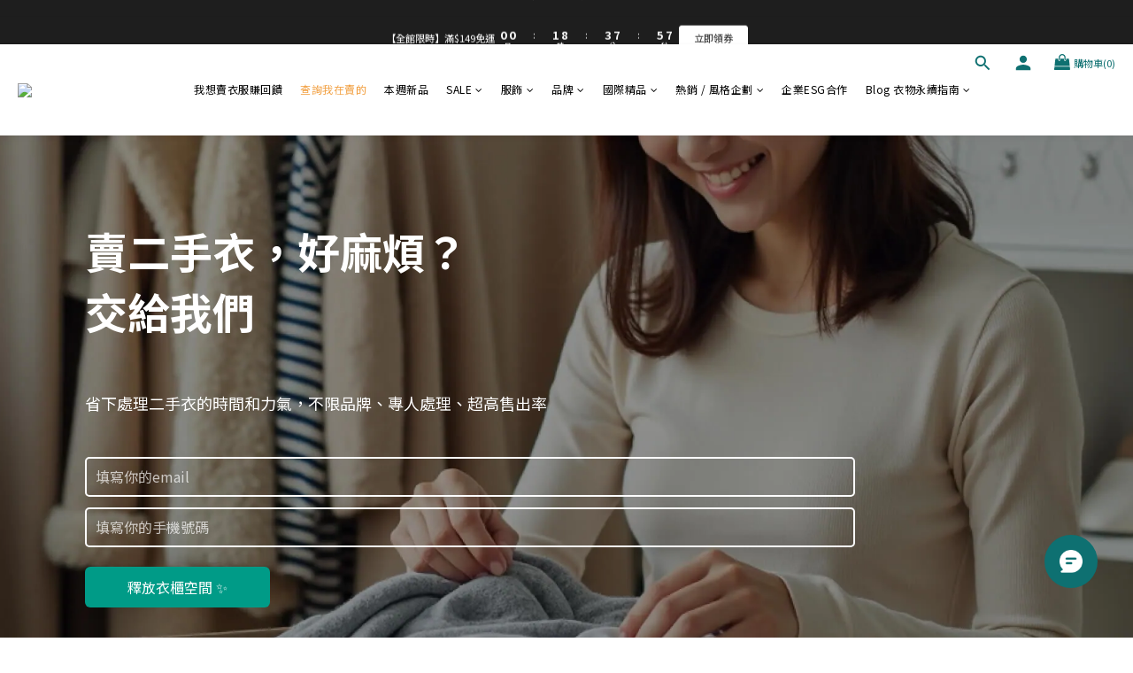

--- FILE ---
content_type: text/html; charset=utf-8
request_url: https://www.twentythree.com.tw/pages/newclothesytber/?utm_source=blog&utm_medium=link&utm_campaign=second-handclothesacquisition-2
body_size: 100800
content:
<!DOCTYPE html>
<html lang="zh-hant"><head>  <!-- prefetch dns -->
<meta http-equiv="x-dns-prefetch-control" content="on">
<link rel="dns-prefetch" href="https://cdn.shoplineapp.com">
<link rel="preconnect" href="https://cdn.shoplineapp.com" crossorigin>
<link rel="dns-prefetch" href="https://shoplineimg.com">
<link rel="preconnect" href="https://shoplineimg.com">
<link rel="dns-prefetch" href="https://shoplineimg.com">
<link rel="preconnect" href="https://shoplineimg.com" title="image-service-origin">

  <link rel="preload" href="https://cdn.shoplineapp.com/s/javascripts/currencies.js" as="script">





<!-- Wrap what we need here -->


<!-- SEO -->
      <title>二手衣收購｜快速大量處理二手衣服 - 二拾衫</title>

  <meta name="description" content="二手衣服到府收購服務，適合想要立即出售二手衣服的您！完成衣物處理方案下單即可將衣服上架販售，解決衣櫃混亂根源！">

    <meta name="keywords" content="二手衣收購,二手衣寄賣,二手衣回收">


<!-- Meta -->
  
    <meta property="og:title" content="二手衣收購｜快速大量處理二手衣服 - 二拾衫"/>
    <meta property="og:url" content="https://www.twentythree.com.tw/pages/newclothesytber"/>
    <link rel="canonical" href="https://www.twentythree.com.tw/pages/newclothesytber" />

    <meta name="robots" content="noindex">

    <meta property="og:image" content="https://img.shoplineapp.com/media/image_clips/6593dbac9cac370017f85deb/original.png?1704188844"/>

  <meta property="og:description" content="二手衣服到府收購服務，適合想要立即出售二手衣服的您！完成衣物處理方案下單即可將衣服上架販售，解決衣櫃混亂根源！">
  





    <script type="application/ld+json">
    {"@context":"https://schema.org","@type":"WebSite","name":"二拾衫","url":"https://www.twentythree.com.tw"}
    </script>


<!-- locale meta -->


  <meta name="viewport" content="width=device-width, initial-scale=1.0, viewport-fit=cover">
<meta name="mobile-web-app-capable" content="yes">
<meta name="format-detection" content="telephone=no" />
<meta name="google" value="notranslate">

<!-- Shop icon -->
  <link rel="shortcut icon" type="image/png" href="https://img.shoplineapp.com/media/image_clips/63c11f0aa7c7941edfd3eb91/original.png?1673600778">




<!--- Site Ownership Data -->
    <meta name="google-site-verification" content="EaAQC3zamQyk5FriJtCZh2GsZQFXdiqyz1W8OMZnEBc">
    <meta name="google-site-verification" content="rIXdHo4FCkZEyJcUzcVfm6MbnywDUvdtPkVnmkm43VM">
<!--- Site Ownership Data End-->

<!-- Styles -->


        <link rel="stylesheet" media="all" href="https://cdn.shoplineapp.com/assets/lib/bootstrap-3.4.1-4ccbe929d8684c8cc83f72911d02f011655dbd6b146a879612fadcdfa86fa7c7.css" onload="" />

        <link rel="stylesheet" media="print" href="https://cdn.shoplineapp.com/assets/theme_vendor-6eb73ce39fd4a86f966b1ab21edecb479a1d22cae142252ad701407277a4d3be.css" onload="this.media='all'" />


        <link rel="stylesheet" media="print" href="https://cdn.shoplineapp.com/assets/shop-2c8ce8b30f079a0263f27ffd5dfdfce0151366469f06a9a110fb7808a01448e0.css" onload="this.media=&quot;all&quot;" />

            <link rel="stylesheet" media="all" href="https://cdn.shoplineapp.com/assets/v2_themes/ultra_chic/section-instagram-eb51325fa032963584b51de30f89bd8ff30fbe11a57cc001c7ac27e98c69f954.css" onload="" />


    






  <link rel="stylesheet" media="all" href="https://cdn.shoplineapp.com/packs/css/intl_tel_input-0d9daf73.chunk.css" />








<script type="text/javascript">
  window.mainConfig = JSON.parse('{\"sessionId\":\"NjMxN2I5YzM0NzhjN2RhZWRjZmEwMjc4ZjJhYTIyOGI=\\n\",\"merchantId\":\"5f150a0357a610002ff16797\",\"appCoreHost\":\"shoplineapp.com\",\"assetHost\":\"https://cdn.shoplineapp.com/packs/\",\"apiBaseUrl\":\"http://shoplineapp.com\",\"eventTrackApi\":\"https://events.shoplytics.com/api\",\"frontCommonsApi\":\"https://front-commons.shoplineapp.com/api\",\"appendToUrl\":\"\",\"env\":\"production\",\"merchantData\":{\"_id\":\"5f150a0357a610002ff16797\",\"addon_limit_enabled\":false,\"base_country_code\":\"TW\",\"base_currency\":{\"id\":\"twd\",\"iso_code\":\"TWD\",\"alternate_symbol\":\"NT$\",\"name\":\"New Taiwan Dollar\",\"symbol_first\":true,\"subunit_to_unit\":1},\"base_currency_code\":\"TWD\",\"beta_feature_keys\":[],\"brand_home_url\":\"https://www.twentythree.com.tw\",\"checkout_setting\":{\"enable_membership_autocheck\":true,\"enable_subscription_autocheck\":true,\"enforce_user_login_on_checkout\":false,\"enabled_abandoned_cart_notification\":true,\"enable_sc_fast_checkout\":false,\"multi_checkout\":{\"enabled\":false}},\"current_plan_key\":\"basket\",\"current_theme_key\":\"ultra_chic\",\"delivery_option_count\":8,\"enabled_stock_reminder\":false,\"handle\":\"twentythree\",\"identifier\":\"\",\"instagram_access_token\":\"IGQVJXY0NKLUVhVkNyZAE83M29uU3B2WFpFR3ZAwUkhzYm9lbDR3RzcxcHZAMUTdGZA1dxRTZA4TUotU2hTbjE5N1NHSkpueFV6ZAVQwd2VtSEZAKNjM5ZAi1NZAG03T3pQUnBvNUNGZAV9yXzdR\",\"instagram_id\":\"17841432660107824\",\"invoice_activation\":\"active\",\"is_image_service_enabled\":true,\"merchant_affiliates\":[{\"_id\":\"63ad322a2561ee001da8bb99\",\"configuration\":{\"site\":\"2\",\"shopid\":\"305021\",\"authkey\":\"0e9235ae\"},\"affiliate_name\":\"linelive\",\"enabled\":true,\"updated_at\":\"2022-12-29T06:22:34.967Z\",\"created_at\":\"2022-12-29T06:22:34.967Z\"},{\"_id\":\"67ecdbfa736465001132f213\",\"configuration\":{\"site\":\"2\",\"shopid\":\"305021\",\"authkey\":\"0e9235ae\"},\"affiliate_name\":\"line\",\"enabled\":true,\"updated_at\":\"2025-04-02T06:40:58.295Z\",\"created_at\":\"2025-04-02T06:40:58.295Z\"}],\"mobile_logo_media_url\":\"https://img.shoplineapp.com/media/image_clips/6593dc72597f33000e91d71f/original.png?1704189042\",\"name\":\"二拾衫\",\"order_setting\":{\"invoice_activation\":\"active\",\"current_invoice_service_provider\":\"tradevan\",\"short_message_activation\":\"inactive\",\"default_out_of_stock_reminder\":true,\"auto_cancel_expired_orders\":true,\"auto_revert_credit\":true,\"enabled_order_auth_expiry\":true,\"enforce_user_login_on_checkout\":false,\"enabled_abandoned_cart_notification\":true,\"enable_order_split_einvoice_reissue\":true,\"no_duplicate_uniform_invoice\":true,\"checkout_without_email\":false,\"hourly_auto_invoice\":true,\"enabled_location_id\":false,\"enabled_sf_hidden_product_name\":false,\"slp_auto_refund\":false,\"customer_return_order\":{\"enabled\":false,\"available_return_days\":\"7\"},\"customer_cancel_order\":{\"enabled\":false,\"auto_revert_credit\":false},\"custom_fields\":[{\"type\":\"text\",\"label\":\"您希望使用襯紙包裝、保護衣物嗎？\",\"required\":\"true\",\"display_type\":\"dropdown\",\"dropdown_options\":[{\"zh-hant\":\"使用襯紙\"},{\"zh-hant\":\"不需襯紙\"},{\"zh-hant\":\"我是購買衣物處理方案or購衣金大禮包（無襯紙）\"}],\"name_translations\":{\"zh-hant\":\"您希望使用襯紙包裝、保護衣物嗎？\"},\"hint_translations\":{\"en\":\"\",\"zh-hant\":\"\",\"zh-hk\":\"\",\"zh-cn\":\"\",\"zh-tw\":\"\",\"vi\":\"\",\"ms\":\"\",\"ja\":\"\",\"th\":\"\",\"id\":\"\",\"de\":\"\",\"fr\":\"\"},\"field_id\":\"682d97edb524ab000d4c8fb8\"},{\"type\":\"text\",\"label\":\"您剛剛是看到哪裡的內容，才讓您進二拾衫下單的呢？\",\"required\":\"true\",\"display_type\":\"dropdown\",\"dropdown_options\":[{\"zh-hant\":\"網紅藝人推薦\"},{\"zh-hant\":\"親朋好友推薦搜尋\"},{\"zh-hant\":\"google搜尋\"},{\"zh-hant\":\"Facebook廣告\"},{\"zh-hant\":\"Instagram廣告\"},{\"zh-hant\":\"Instagram短影片\"},{\"zh-hant\":\"LINE推播\"},{\"zh-hant\":\"EMAIL\"},{\"zh-hant\":\"Threads\"}],\"name_translations\":{\"zh-hant\":\"您剛剛是看到哪裡的內容，才讓您進二拾衫下單的呢？\"},\"hint_translations\":{\"en\":\"\",\"zh-hant\":\"請選擇剛剛進入官網的管道\",\"zh-hk\":\"\",\"zh-cn\":\"\",\"zh-tw\":\"\",\"vi\":\"\",\"ms\":\"\",\"ja\":\"\",\"th\":\"\",\"id\":\"\",\"de\":\"\",\"fr\":\"\"},\"field_id\":\"682d97edb524ab000d4c8fb9\"}],\"invoice\":{\"tax_id\":\"\",\"tax_type\":\"1\"},\"invoice_tradevan\":{\"tax_id\":\"90495762\",\"oversea_tax_type\":\"1\",\"tax_type\":\"1\",\"zero_tax_reason\":\"\",\"n_p_o_b_a_n\":{\"name\":\"財團法人中華民國兒童癌症基金會\",\"code\":\"88888\",\"short_name\":\"兒癌基金會\",\"tax_id\":\"04140854\",\"county\":\"臺北市\"},\"source\":{\"business_group_code\":\"SL90495762\",\"business_type_code\":\"SLEC1\"}},\"line_messenging\":{\"status\":\"inactive\"},\"facebook_messenging\":{\"status\":\"inactive\"},\"status_update_sms\":{\"status\":\"inactive\"},\"subscription_order_reminder\":{\"sms\":{\"status\":\"inactive\"},\"email\":{\"status\":\"active\"}},\"subscription_order_expire\":{\"sms\":{\"status\":\"inactive\"},\"email\":{\"status\":\"active\"}},\"private_info_handle\":{\"enabled\":true,\"custom_fields_enabled\":false}},\"payment_method_count\":7,\"product_setting\":{\"enabled_show_member_price\":true,\"enabled_product_review\":true,\"variation_display\":\"dropdown\",\"price_range_enabled\":true,\"enabled_pos_product_customized_price\":false,\"enabled_pos_product_price_tier\":false,\"preorder_add_to_cart_button_display\":\"depend_on_stock\",\"enabled_plp_product_review\":false,\"tag_products_page_setting\":{\"enabled\":false,\"source\":\"awoo\",\"config\":{\"awoo_nununi_id\":\"3818087659\",\"awoo_api_key\":\"989db0b5e45b2903ef95e6bca153c02b74b169f7\"}}},\"promotion_setting\":{\"one_coupon_limit_enabled\":true,\"show_promotion_reminder\":true,\"show_coupon\":true,\"multi_order_discount_strategy\":\"multi_order_and_tier_promotions\",\"order_promotions_ignore_exclude_product\":true,\"order_gift_threshold_mode\":\"after_price_discounts\",\"order_free_shipping_threshold_mode\":\"after_all_discounts\",\"category_item_gift_threshold_mode\":\"before_discounts\",\"category_item_free_shipping_threshold_mode\":\"before_discounts\"},\"rollout_keys\":[\"2FA_google_authenticator\",\"3_layer_category\",\"3_layer_navigation\",\"3_layer_variation\",\"711_CB_13countries\",\"711_CB_pickup_TH\",\"711_c2b_report_v2\",\"711_cross_delivery\",\"AdminCancelRecurringSubscription_V1\",\"BasketSynchronizedToITC_V1\",\"MC_WA_Template_Management\",\"MC_manual_order\",\"MO_Apply_Coupon_Code\",\"StaffCanBeDeleted_V1\",\"SummaryStatement_V1\",\"UTM_export\",\"UTM_register\",\"abandoned_cart_notification\",\"add_system_fontstyle\",\"add_to_cart_revamp\",\"addon_products_limit_10\",\"addon_products_limit_unlimited\",\"addon_quantity\",\"address_format_batch2\",\"address_format_jp\",\"address_format_my\",\"address_format_us\",\"address_format_vn\",\"admin_app_extension\",\"admin_clientele_profile\",\"admin_custom_domain\",\"admin_image_service\",\"admin_logistic_bank_account\",\"admin_manual_order\",\"admin_realtime\",\"admin_vietnam_dong\",\"admin_whitelist_ip\",\"adminapp_order_form\",\"adminapp_wa_contacts_list\",\"ads_system_new_tab\",\"advanced_menu_app\",\"adyen_my_sc\",\"affiliate_by_product\",\"affiliate_dashboard\",\"affiliate_kol_report\",\"affiliate_kol_report_appstore\",\"alipay_hk_sc\",\"amazon_product_review\",\"android_pos_agent_clockin_n_out\",\"android_pos_purchase_order_partial_in_storage\",\"android_pos_save_send_receipt\",\"android_pos_v2_force_upgrade_version_1-50-0_date_2025-08-30\",\"app_categories_filtering\",\"app_multiplan\",\"app_subscription_prorated_billing\",\"apply_multi_order_discount\",\"apps_store\",\"apps_store_blog\",\"apps_store_fb_comment\",\"apps_store_wishlist\",\"appstore_free_trial\",\"archive_order_data\",\"archive_order_ui\",\"assign_products_to_category\",\"auth_flow_revamp\",\"auto_credit\",\"auto_credit_notify\",\"auto_credit_percentage\",\"auto_credit_recurring\",\"auto_reply_comment\",\"auto_reply_fb\",\"auto_save_sf_plus_address\",\"auto_suspend_admin\",\"availability_buy_online_pickup_instore\",\"availability_preview_buy_online_pickup_instore\",\"back_in_stock_appstore\",\"back_in_stock_notify\",\"basket_comparising_link_CNY\",\"basket_comparising_link_HKD\",\"basket_comparising_link_TWD\",\"basket_invoice_field\",\"basket_pricing_page_cny\",\"basket_pricing_page_hkd\",\"basket_pricing_page_myr\",\"basket_pricing_page_sgd\",\"basket_pricing_page_thb\",\"basket_pricing_page_twd\",\"basket_pricing_page_usd\",\"basket_pricing_page_vnd\",\"basket_subscription_coupon\",\"basket_subscription_email\",\"bianco_setting\",\"bidding_select_product\",\"bing_ads\",\"birthday_format_v2\",\"block_gtm_for_lighthouse\",\"blog\",\"blog_app\",\"blog_revamp_admin\",\"blog_revamp_admin_category\",\"blog_revamp_doublewrite\",\"blog_revamp_related_products\",\"blog_revamp_shop_category\",\"blog_revamp_singleread\",\"breadcrumb\",\"broadcast_addfilter\",\"broadcast_advanced_filters\",\"broadcast_analytics\",\"broadcast_center\",\"broadcast_clone\",\"broadcast_email_html\",\"broadcast_facebook_template\",\"broadcast_line_template\",\"broadcast_preset_time\",\"broadcast_to_unsubscribers_sms\",\"broadcast_unsubscribe_email\",\"bulk_action_customer\",\"bulk_action_product\",\"bulk_assign_point\",\"bulk_import_multi_lang\",\"bulk_payment_delivery_setting\",\"bulk_printing_labels_711C2C\",\"bulk_update_dynamic_fields\",\"bulk_update_job\",\"bulk_update_new_fields\",\"bulk_update_product_download_with_filter\",\"bulk_update_tag\",\"bulk_update_tag_enhancement\",\"bundle_add_type\",\"bundle_group\",\"bundle_page\",\"bundle_pricing\",\"bundle_promotion_apply_enhancement\",\"bundle_stackable\",\"buy_at_amazon\",\"buy_button\",\"buy_now_button\",\"buyandget_promotion\",\"callback_service\",\"cancel_order_by_customer\",\"cancel_order_by_customer_v2\",\"cart_addon\",\"cart_addon_condition\",\"cart_addon_limit\",\"cart_use_product_service\",\"cart_uuid\",\"category_banner_multiple\",\"category_limit_unlimited\",\"category_sorting\",\"channel_amazon\",\"channel_fb\",\"channel_integration\",\"channel_line\",\"channel_shopee\",\"charge_shipping_fee_by_product_qty\",\"chat_widget\",\"chat_widget_facebook\",\"chat_widget_ig\",\"chat_widget_line\",\"chat_widget_livechat\",\"chat_widget_whatsapp\",\"chatbot_card_carousel\",\"chatbot_card_template\",\"chatbot_image_widget\",\"chatbot_keywords_matching\",\"chatbot_welcome_template\",\"checkout_membercheckbox_toggle\",\"checkout_revamp_v2024\",\"checkout_setting\",\"cn_pricing_page_2019\",\"combine_orders_app\",\"comment_list_export\",\"component_h1_tag\",\"connect_new_facebookpage\",\"consolidated_billing\",\"contact_us_mobile\",\"cookie_consent\",\"country_code\",\"coupon_center_back_to_cart\",\"coupon_notification\",\"coupon_v2\",\"create_staff_revamp\",\"credit_amount_condition_hidden\",\"credit_campaign\",\"credit_condition_5_tier_ec\",\"credit_installment_payment_fee_hidden\",\"credit_point_report\",\"credit_point_triggerpoint\",\"crm_email_custom\",\"crm_notify_preview\",\"crm_sms_custom\",\"crm_sms_notify\",\"cross_shop_tracker\",\"custom_css\",\"custom_home_delivery_tw\",\"custom_notify\",\"custom_order_export\",\"customer_advanced_filter\",\"customer_coupon\",\"customer_custom_field_limit_5\",\"customer_data_secure\",\"customer_edit\",\"customer_export_v2\",\"customer_group\",\"customer_group_analysis\",\"customer_group_broadcast\",\"customer_group_filter_p2\",\"customer_group_filter_p3\",\"customer_group_regenerate\",\"customer_group_sendcoupon\",\"customer_group_smartrfm_filter\",\"customer_import_50000_failure_report\",\"customer_import_v2\",\"customer_import_v3\",\"customer_list\",\"customer_new_report\",\"customer_referral\",\"customer_referral_notify\",\"customer_search_match\",\"customer_tag\",\"dashboard_v2\",\"dashboard_v2_revamp\",\"date_picker_v2\",\"deep_link_support_linepay\",\"deep_link_support_payme\",\"deep_search\",\"default_theme_ultrachic\",\"delivery_time\",\"delivery_time_with_quantity\",\"design_submenu\",\"dev_center_app_store\",\"disable_footer_brand\",\"disable_old_upgrade_reminder\",\"domain_applicable\",\"doris_bien_setting\",\"dusk_setting\",\"ec_order_unlimit\",\"ecpay_expirydate\",\"ecpay_payment_gateway\",\"einvoice_bulk_update\",\"einvoice_edit\",\"einvoice_list_by_day\",\"einvoice_newlogic\",\"einvoice_tradevan\",\"email_credit_expire_notify\",\"email_custom\",\"email_member_forget_password_notify\",\"email_member_register_notify\",\"email_order_notify\",\"email_verification\",\"enable_body_script\",\"enable_calculate_api_promotion_apply\",\"enable_calculate_api_promotion_filter\",\"enable_cart_api\",\"enable_cart_service\",\"enable_corejs_splitting\",\"enable_lazysizes_image_tag\",\"enable_new_css_bundle\",\"enable_order_status_callback_revamp_for_promotion\",\"enable_order_status_callback_revamp_for_storefront\",\"enable_promotion_usage_record\",\"enable_shopjs_splitting\",\"enhanced_catalog_feed\",\"exclude_product\",\"exclude_product_v2\",\"execute_shipment_permission\",\"export_inventory_report_v2\",\"express_cart\",\"express_checkout_pages\",\"extend_reminder\",\"external_redeem_coupon\",\"facebook_ads\",\"facebook_dia\",\"facebook_line_promotion_notify\",\"facebook_login\",\"facebook_messenger_subscription\",\"facebook_notify\",\"facebook_pixel_manager\",\"fb_1on1_chat\",\"fb_bdapi\",\"fb_broadcast\",\"fb_broadcast_sc\",\"fb_broadcast_sc_p2\",\"fb_comment_app\",\"fb_entrance_optimization\",\"fb_feed_unlimit\",\"fb_group\",\"fb_menu\",\"fb_messenger_onetime_notification\",\"fb_multi_category_feed\",\"fb_offline_conversions_api\",\"fb_pixel_matching\",\"fb_pixel_v2\",\"fb_post_management\",\"fb_product_set\",\"fb_quick_signup_link\",\"fb_shop_now_button\",\"fb_ssapi\",\"fb_sub_button\",\"fb_welcome_msg\",\"fbe_oe\",\"fbe_shop\",\"fbe_v2\",\"fbe_v2_edit\",\"feature_alttag_phase1\",\"feature_alttag_phase2\",\"flash_price_campaign\",\"fm_order_receipt\",\"fmt_c2c_newlabel\",\"fmt_revision\",\"footer_brand\",\"footer_builder\",\"footer_builder_new\",\"form_builder\",\"form_builder_access\",\"form_builder_user_management\",\"form_builder_v2_elements\",\"form_builder_v2_receiver\",\"form_builder_v2_report\",\"freeshipping_promotion_condition\",\"get_coupon\",\"get_promotions_by_cart\",\"gift_promotion_condition\",\"gift_shipping_promotion_discount_condition\",\"gifts_limit_10\",\"gifts_limit_unlimited\",\"gmv_revamp\",\"godaddy\",\"google_ads_api\",\"google_ads_manager\",\"google_analytics_4\",\"google_analytics_manager\",\"google_content_api\",\"google_dynamic_remarketing_tag\",\"google_enhanced_conversions\",\"google_preorder_feed\",\"google_product_category_3rdlayer\",\"google_recaptcha\",\"google_remarketing_manager\",\"google_signup_login\",\"google_tag_manager\",\"gp_tw_sc\",\"group_url_bind_post_live\",\"h2_tag_phase1\",\"hct_logistics_bills_report\",\"hidden_product\",\"hidden_product_p2\",\"hide_credit_point_record_balance\",\"hide_theme_bianco_whitelist\",\"hide_theme_dusk_whitelist\",\"hide_theme_sangria_whitelist\",\"hk_pricing_page_2019\",\"hkd_pricing_page_disabled_2020\",\"ig_browser_notify\",\"ig_live\",\"ig_login_entrance\",\"ig_new_api\",\"image_gallery\",\"image_gallery_p2\",\"image_host_by_region\",\"image_limit_100000\",\"image_limit_30000\",\"image_widget_mobile\",\"inbox_manual_order\",\"inbox_send_cartlink\",\"increase_variation_limit\",\"instagram_create_post\",\"instagram_post_sales\",\"instant_order_form\",\"integrated_label_711\",\"integrated_sfexpress\",\"integration_one\",\"inventory_change_reason\",\"inventory_search_v2\",\"job_api_products_export\",\"job_api_user_export\",\"job_product_import\",\"jquery_v3\",\"kingsman_v2_setting\",\"layout_engine_service_kingsman_blogs\",\"layout_engine_service_kingsman_member_center\",\"layout_engine_service_kingsman_promotions\",\"line_1on1_chat\",\"line_abandon_notification\",\"line_ads_tag\",\"line_broadcast\",\"line_ec\",\"line_in_chat_shopping\",\"line_live\",\"line_login\",\"line_login_mobile\",\"line_point_cpa_tag\",\"line_shopping_new_fields\",\"line_signup\",\"live_after_keyword\",\"live_ai_tag_comments\",\"live_announce_bids\",\"live_announce_buyer\",\"live_bidding\",\"live_broadcast_v2\",\"live_bulk_checkoutlink\",\"live_bulk_edit\",\"live_checkout_notification\",\"live_checkout_notification_all\",\"live_checkout_notification_message\",\"live_comment_discount\",\"live_comment_robot\",\"live_create_product_v2\",\"live_crosspost\",\"live_dashboard_product\",\"live_event_discount\",\"live_exclusive_price\",\"live_fb_group\",\"live_fhd_video\",\"live_general_settings\",\"live_group_event\",\"live_host_panel\",\"live_ig_messenger_broadcast\",\"live_ig_product_recommend\",\"live_im_switch\",\"live_keyword_switch\",\"live_line_broadcast\",\"live_line_management\",\"live_line_multidisplay\",\"live_luckydraw_enhancement\",\"live_messenger_broadcast\",\"live_order_block\",\"live_print_advanced\",\"live_product_recommend\",\"live_shopline_announcement\",\"live_shopline_beauty_filter\",\"live_shopline_keyword\",\"live_shopline_product_card\",\"live_shopline_view\",\"live_shopline_view_marquee\",\"live_show_storefront_facebook\",\"live_show_storefront_shopline\",\"live_stream_settings\",\"locale_revamp\",\"lock_cart_sc_product\",\"logistic_bill_v2_711_b2c\",\"logistic_bill_v2_711_c2c\",\"logo_favicon\",\"luckydraw_products\",\"luckydraw_qualification\",\"manual_activation\",\"manual_order\",\"manual_order_7-11\",\"manual_order_ec_to_sc\",\"manually_bind_post\",\"marketing_affiliate\",\"marketing_affiliate_p2\",\"mc-history-instant\",\"mc_711crossborder\",\"mc_ad_tag\",\"mc_assign_message\",\"mc_auto_bind_member\",\"mc_autoreply_cotent\",\"mc_autoreply_question\",\"mc_autoreply_trigger\",\"mc_broadcast\",\"mc_broadcast_v2\",\"mc_bulk_read\",\"mc_chatbot_template\",\"mc_delete_message\",\"mc_edit_cart\",\"mc_history_instant\",\"mc_history_post\",\"mc_im\",\"mc_inbox_autoreply\",\"mc_input_status\",\"mc_instant_notifications\",\"mc_invoicetitle_optional\",\"mc_keyword_autotagging\",\"mc_line_broadcast\",\"mc_line_broadcast_all_friends\",\"mc_line_cart\",\"mc_logistics_hct\",\"mc_logistics_tcat\",\"mc_manage_blacklist\",\"mc_mark_todo\",\"mc_new_menu\",\"mc_phone_tag\",\"mc_reminder_unpaid\",\"mc_reply_pic\",\"mc_setting_message\",\"mc_setting_orderform\",\"mc_shop_message_refactor\",\"mc_smart_advice\",\"mc_sort_waitingtime\",\"mc_sort_waitingtime_new\",\"mc_tw_invoice\",\"media_gcp_upload\",\"member_center_profile_revamp\",\"member_import_notify\",\"member_info_reward\",\"member_info_reward_subscription\",\"member_password_setup_notify\",\"member_points\",\"member_points_notify\",\"member_price\",\"membership_tier_double_write\",\"membership_tier_notify\",\"membership_tiers\",\"memebr_center_point_credit_revamp\",\"menu_limit_100\",\"menu_limit_unlimited\",\"merchant_automatic_payment_setting\",\"merchant_bills_credits\",\"message_center_v3\",\"message_revamp\",\"mo_remove_discount\",\"mobile_and_email_signup\",\"mobile_signup_p2\",\"modularize_address_format\",\"molpay_credit_card\",\"multi_lang\",\"multicurrency\",\"my_pricing_page_2019\",\"myapp_reauth_alert\",\"myr_pricing_page_disabled_2020\",\"new_app_subscription\",\"new_layout_for_mobile_and_pc\",\"new_onboarding_flow\",\"new_return_management\",\"new_settings_apply_all_promotion\",\"new_signup_flow\",\"new_sinopac_3d\",\"notification_custom_sending_time\",\"npb_theme_philia\",\"npb_widget_font_size_color\",\"ob_revamp\",\"ob_sgstripe\",\"ob_twecpay\",\"oceanpay\",\"old_fbe_removal\",\"onboarding_basketplan\",\"onboarding_handle\",\"one_new_filter\",\"one_page_store\",\"one_page_store_1000\",\"one_page_store_checkout\",\"one_page_store_clone\",\"one_page_store_product_set\",\"online_credit_redemption_toggle\",\"online_store_design\",\"online_store_design_setup_guide_basketplan\",\"open_api_management\",\"order_add_to_cart\",\"order_archive_calculation_revamp_crm_amount\",\"order_archive_calculation_revamp_crm_member\",\"order_archive_product_testing\",\"order_archive_testing\",\"order_archive_testing_crm\",\"order_archive_testing_order_details\",\"order_archive_testing_return_order\",\"order_confirmation_slip_upload\",\"order_custom_field_limit_5\",\"order_custom_notify\",\"order_decoupling_product_revamp\",\"order_discount_stackable\",\"order_export_366day\",\"order_export_v2\",\"order_filter_shipped_date\",\"order_message_broadcast\",\"order_new_source\",\"order_promotion_split\",\"order_search_custom_field\",\"order_search_sku\",\"order_select_across_pages\",\"order_sms_notify\",\"order_split\",\"order_status_non_automation\",\"order_status_tag_color\",\"order_tag\",\"orderemail_new_logic\",\"other_custom_notify\",\"out_of_stock_order\",\"page_builder_revamp\",\"page_builder_revamp_theme_setting\",\"page_builder_revamp_theme_setting_initialized\",\"page_builder_section_cache_enabled\",\"page_builder_widget_accordion\",\"page_builder_widget_blog\",\"page_builder_widget_category\",\"page_builder_widget_collage\",\"page_builder_widget_countdown\",\"page_builder_widget_custom_liquid\",\"page_builder_widget_instagram\",\"page_builder_widget_product_text\",\"page_builder_widget_subscription\",\"page_builder_widget_video\",\"page_limit_unlimited\",\"page_view_cache\",\"pakpobox\",\"partial_free_shipping\",\"payme\",\"payment_condition\",\"payment_fee_config\",\"payment_image\",\"payment_slip_notify\",\"paypal_upgrade\",\"pdp_image_lightbox\",\"pdp_image_lightbox_icon\",\"pending_subscription\",\"philia_setting\",\"pickup_remember_store\",\"plp_label_wording\",\"plp_product_seourl\",\"plp_variation_selector\",\"plp_wishlist\",\"point_campaign\",\"point_redeem_to_cash\",\"pos_only_product_settings\",\"pos_retail_store_price\",\"pos_setup_guide_basketplan\",\"post_cancel_connect\",\"post_commerce_stack_comment\",\"post_fanpage_luckydraw\",\"post_fb_group\",\"post_general_setting\",\"post_lock_pd\",\"post_sales_dashboard\",\"postsale_auto_reply\",\"postsale_create_post\",\"postsale_ig_auto_reply\",\"postsales_connect_multiple_posts\",\"preorder_limit\",\"preset_publish\",\"product_attribute_tag_awoo\",\"product_available_time\",\"product_cost_permission\",\"product_feed_info\",\"product_feed_manager_availability\",\"product_feed_revamp\",\"product_index_v2\",\"product_info\",\"product_limit_1000\",\"product_limit_unlimited\",\"product_log_v2\",\"product_page_limit_10\",\"product_quantity_update\",\"product_recommendation_abtesting\",\"product_revamp_doublewrite\",\"product_revamp_singleread\",\"product_review_import\",\"product_review_import_installable\",\"product_review_plp\",\"product_review_reward\",\"product_review_reward_conditions\",\"product_search\",\"product_set_revamp\",\"product_set_show_out_of_stock\",\"product_set_v2_enhancement\",\"product_summary\",\"promotion_blacklist\",\"promotion_filter_by_date\",\"promotion_first_purchase\",\"promotion_first_purchase_channel\",\"promotion_hour\",\"promotion_limit_10\",\"promotion_limit_100\",\"promotion_limit_unlimited\",\"promotion_minitem\",\"promotion_page\",\"promotion_page_reminder\",\"promotion_page_seo_button\",\"promotion_record_archive_test\",\"promotion_reminder\",\"purchase_limit_campaign\",\"quick_answer\",\"recaptcha_reset_pw\",\"redirect_301_settings\",\"rejected_bill_reminder\",\"remove_fblike_sc\",\"repay_cookie\",\"replace_janus_interface\",\"replace_lms_old_oa_interface\",\"reports\",\"revert_credit\",\"revert_credit_p2\",\"revert_credit_status\",\"sales_dashboard\",\"sangria_setting\",\"sc_advanced_keyword\",\"sc_ai_chat_analysis\",\"sc_ai_suggested_reply\",\"sc_alipay_standard\",\"sc_atm\",\"sc_auto_bind_member\",\"sc_autodetect_address\",\"sc_autodetect_paymentslip\",\"sc_autoreply_icebreaker\",\"sc_broadcast_permissions\",\"sc_clearcart\",\"sc_clearcart_all\",\"sc_comment_label\",\"sc_comment_list\",\"sc_conversations_statistics_sunset\",\"sc_download_adminapp\",\"sc_facebook_broadcast\",\"sc_facebook_live\",\"sc_fb_ig_subscription\",\"sc_gpt_chatsummary\",\"sc_gpt_content_generator\",\"sc_gpt_knowledge_base\",\"sc_group_pm_commentid\",\"sc_group_webhook\",\"sc_intercom\",\"sc_keywords\",\"sc_line_live_pl\",\"sc_list_search\",\"sc_live_line\",\"sc_lock_inventory\",\"sc_manual_order\",\"sc_mc_settings\",\"sc_mo_711emap\",\"sc_order_unlimit\",\"sc_outstock_msg\",\"sc_overall_statistics\",\"sc_overall_statistics_api_v3\",\"sc_overall_statistics_v2\",\"sc_pickup\",\"sc_post_feature\",\"sc_product_set\",\"sc_product_variation\",\"sc_sidebar\",\"sc_similar_question_replies\",\"sc_slp_subscription_promotion\",\"sc_standard\",\"sc_store_pickup\",\"sc_wa_contacts_list\",\"sc_wa_message_report\",\"sc_wa_permissions\",\"scheduled_home_page\",\"search_function_image_gallery\",\"security_center\",\"select_all_customer\",\"select_all_inventory\",\"send_coupon_notification\",\"session_expiration_period\",\"setup_guide_basketplan\",\"sfexpress_centre\",\"sfexpress_eflocker\",\"sfexpress_service\",\"sfexpress_store\",\"sg_onboarding_currency\",\"share_cart_link\",\"shop_builder_plp\",\"shop_category_filter\",\"shop_category_filter_bulk_action\",\"shop_product_search_rate_limit\",\"shop_related_recaptcha\",\"shop_template_advanced_setting\",\"shopback_cashback\",\"shopline_captcha\",\"shopline_email_captcha\",\"shopline_product_reviews\",\"shoplytics_api_ordersales_v4\",\"shoplytics_api_psa_wide_table\",\"shoplytics_benchmark\",\"shoplytics_broadcast_api_v3\",\"shoplytics_channel_store_permission\",\"shoplytics_credit_analysis\",\"shoplytics_customer_refactor_api_v3\",\"shoplytics_date_picker_v2\",\"shoplytics_event_realtime_refactor_api_v3\",\"shoplytics_events_api_v3\",\"shoplytics_export_flex\",\"shoplytics_homepage_v2\",\"shoplytics_invoices_api_v3\",\"shoplytics_lite\",\"shoplytics_membership_tier_growth\",\"shoplytics_orders_api_v3\",\"shoplytics_ordersales_v3\",\"shoplytics_payments_api_v3\",\"shoplytics_pro\",\"shoplytics_product_revamp_api_v3\",\"shoplytics_promotions_api_v3\",\"shoplytics_psa_multi_stores_export\",\"shoplytics_psa_sub_categories\",\"shoplytics_rfim_enhancement_v3\",\"shoplytics_session_metrics\",\"shoplytics_staff_api_v3\",\"shoplytics_to_hd\",\"shopping_session_enabled\",\"signin_register_revamp\",\"skya_setting\",\"sl_admin_inventory_count\",\"sl_admin_inventory_transfer\",\"sl_admin_purchase_order\",\"sl_admin_supplier\",\"sl_logistics_bulk_action\",\"sl_logistics_fmt_freeze\",\"sl_logistics_modularize\",\"sl_payment_alipay\",\"sl_payment_cc\",\"sl_payment_standard_v2\",\"sl_payment_type_check\",\"sl_payments_apple_pay\",\"sl_payments_cc_promo\",\"sl_payments_my_cc\",\"sl_payments_my_fpx\",\"sl_payments_sg_cc\",\"sl_payments_tw_cc\",\"sl_pos\",\"sl_pos_SHOPLINE_Payments_tw\",\"sl_pos_admin\",\"sl_pos_admin_cancel_order\",\"sl_pos_admin_delete_order\",\"sl_pos_admin_inventory_transfer\",\"sl_pos_admin_order_archive_testing\",\"sl_pos_admin_purchase_order\",\"sl_pos_admin_register_shift\",\"sl_pos_admin_staff\",\"sl_pos_agent_by_channel\",\"sl_pos_agent_clockin_n_out\",\"sl_pos_agent_performance\",\"sl_pos_android_A4_printer\",\"sl_pos_android_check_cart_items_with_local_db\",\"sl_pos_android_order_reduction\",\"sl_pos_android_receipt_enhancement\",\"sl_pos_app_order_archive_testing\",\"sl_pos_app_transaction_filter_enhance\",\"sl_pos_apps_store\",\"sl_pos_bugfender_log_reduction\",\"sl_pos_bulk_import_update_enhancement\",\"sl_pos_check_duplicate_create_order\",\"sl_pos_claim_coupon\",\"sl_pos_convert_order_to_cart_by_snapshot\",\"sl_pos_credit_redeem\",\"sl_pos_customerID_duplicate_check\",\"sl_pos_customer_info_enhancement\",\"sl_pos_customer_product_preference\",\"sl_pos_customized_price\",\"sl_pos_disable_touchid_unlock\",\"sl_pos_discount\",\"sl_pos_einvoice_alert\",\"sl_pos_einvoice_refactor\",\"sl_pos_feature_permission\",\"sl_pos_force_upgrade_1-109-0\",\"sl_pos_force_upgrade_1-110-1\",\"sl_pos_free_gifts_promotion\",\"sl_pos_from_Swift_to_OC\",\"sl_pos_iOS_A4_printer\",\"sl_pos_iOS_app_transaction_filter_enhance\",\"sl_pos_iOS_cashier_revamp_cart\",\"sl_pos_iOS_cashier_revamp_product_list\",\"sl_pos_iPadOS_version_upgrade_remind_16_0_0\",\"sl_pos_initiate_couchbase\",\"sl_pos_inventory_count\",\"sl_pos_inventory_count_difference_reason\",\"sl_pos_inventory_count_for_selected_products\",\"sl_pos_inventory_feature_module\",\"sl_pos_inventory_transfer_insert_enhancement\",\"sl_pos_inventory_transfer_request\",\"sl_pos_invoice_carrier_scan\",\"sl_pos_invoice_product_name_filter\",\"sl_pos_invoice_swiftUI_revamp\",\"sl_pos_invoice_toast_show\",\"sl_pos_ios_receipt_info_enhancement\",\"sl_pos_ios_small_label_enhancement\",\"sl_pos_ios_version_upgrade_remind\",\"sl_pos_itc\",\"sl_pos_logo_terms_and_condition\",\"sl_pos_member_points\",\"sl_pos_member_price\",\"sl_pos_multiple_payments\",\"sl_pos_new_report_customer_analysis\",\"sl_pos_new_report_daily_payment_methods\",\"sl_pos_new_report_overview\",\"sl_pos_new_report_product_preorder\",\"sl_pos_new_report_transaction_detail\",\"sl_pos_no_minimum_age\",\"sl_pos_one_einvoice_setting\",\"sl_pos_order_reduction\",\"sl_pos_order_refactor_admin\",\"sl_pos_order_upload_using_pos_service\",\"sl_pos_partial_return\",\"sl_pos_password_setting_refactor\",\"sl_pos_payment\",\"sl_pos_payment_method_picture\",\"sl_pos_payment_method_prioritized_and_hidden\",\"sl_pos_payoff_preorder\",\"sl_pos_pin_products\",\"sl_pos_price_by_channel\",\"sl_pos_product_add_to_cart_refactor\",\"sl_pos_product_set\",\"sl_pos_product_variation_ui\",\"sl_pos_promotion\",\"sl_pos_promotion_by_channel\",\"sl_pos_purchase_order_onlinestore\",\"sl_pos_purchase_order_partial_in_storage\",\"sl_pos_receipt_enhancement\",\"sl_pos_receipt_information\",\"sl_pos_receipt_preorder_return_enhancement\",\"sl_pos_receipt_setting_by_channel\",\"sl_pos_receipt_swiftUI_revamp\",\"sl_pos_register_shift\",\"sl_pos_report_shoplytics_psi\",\"sl_pos_revert_credit\",\"sl_pos_save_send_receipt\",\"sl_pos_shopline_payment_invoice_new_flow\",\"sl_pos_show_coupon\",\"sl_pos_stock_refactor\",\"sl_pos_supplier_refactor\",\"sl_pos_terminal_bills\",\"sl_pos_terminal_settlement\",\"sl_pos_terminal_tw\",\"sl_pos_toast_revamp\",\"sl_pos_transaction_conflict\",\"sl_pos_transaction_view_admin\",\"sl_pos_transfer_onlinestore\",\"sl_pos_user_permission\",\"sl_pos_variation_setting_refactor\",\"sl_purchase_order_search_create_enhancement\",\"slp_bank_promotion\",\"slp_product_subscription\",\"slp_remember_credit_card\",\"slp_swap\",\"smart_omo_appstore\",\"smart_omo_credits\",\"smart_omo_customer_tag_note\",\"smart_omo_express_cart\",\"smart_omo_points\",\"smart_omo_redeem_coupon\",\"smart_omo_send_coupon\",\"smart_omo_show_coupon\",\"smart_product_recommendation\",\"smart_product_recommendation_plus\",\"smart_product_recommendation_regular\",\"smart_recommended_related_products\",\"sms_broadcast\",\"sms_custom\",\"sms_with_shop_name\",\"social_channel_revamp\",\"social_channel_user\",\"social_name_in_order\",\"sort_out_of_stock_products_last\",\"split_order_applied_creditpoint\",\"sso_lang_th\",\"sso_lang_vi\",\"staff_elasticsearch\",\"staff_limit_5\",\"staff_limit_unlimited\",\"staff_service_migration\",\"static_resource_host_by_region\",\"stop_slp_approvedemail\",\"store_crm_pwa\",\"store_pick_up\",\"store_referral_export_import\",\"store_referral_setting\",\"storefront_app_extension\",\"storefront_return\",\"stripe_3d_secure\",\"stripe_3ds_cny\",\"stripe_3ds_hkd\",\"stripe_3ds_myr\",\"stripe_3ds_sgd\",\"stripe_3ds_thb\",\"stripe_3ds_usd\",\"stripe_3ds_vnd\",\"stripe_google_pay\",\"stripe_payment_intents\",\"stripe_radar\",\"stripe_subscription_my_account\",\"structured_data\",\"studio_livestream\",\"sub_sgstripe\",\"subscription_config_edit\",\"subscription_config_edit_delivery_payment\",\"subscription_currency\",\"subscription_order_expire_notify\",\"subscription_order_notify\",\"subscription_product\",\"subscription_promotion\",\"tappay_3D_secure\",\"tappay_sdk_v2_3_2\",\"tappay_sdk_v3\",\"tax_inclusive_setting\",\"taxes_settings\",\"tcat_711pickup_sl_logisitics\",\"tcat_logistics_bills_report\",\"tcat_newlabel\",\"th_pricing_page_2020\",\"thb_pricing_page_disabled_2020\",\"theme_bianco\",\"theme_doris_bien\",\"theme_kingsman_v2\",\"theme_level_3\",\"theme_sangria\",\"theme_ultrachic\",\"tier_birthday_credit\",\"tier_member_points\",\"tier_member_price\",\"tier_reward_app_availability\",\"tier_reward_app_installation\",\"tier_reward_app_p2\",\"tier_reward_credit\",\"tnc-checkbox\",\"toggle_mobile_category\",\"tw_app_shopback_cashback\",\"tw_fm_sms\",\"tw_pricing_page_2019\",\"tw_stripe_subscription\",\"twd_pricing_page_disabled_2020\",\"uc_integration\",\"uc_v2_endpoints\",\"ultra_setting\",\"unified_admin\",\"use_ngram_for_order_search\",\"user_center_social_channel\",\"user_credits\",\"variant_image_selector\",\"variant_saleprice_cost_weight\",\"variation_label_swatches\",\"varm_setting\",\"vn_pricing_page_2020\",\"vnd_pricing_page_disabled_2020\",\"wa_broadcast_customer_group\",\"wa_system_template\",\"wa_template_custom_content\",\"whatsapp_accept_marketing\",\"whatsapp_catalog\",\"whatsapp_extension\",\"whatsapp_order_form\",\"whatsapp_orderstatus_toggle\",\"wishlist_app\",\"yahoo_dot\",\"youtube_live_shopping\",\"zotabox\",\"zotabox_installable\"],\"shop_default_home_url\":\"https://twentythree.shoplineapp.com\",\"shop_status\":\"open\",\"show_sold_out\":true,\"sl_payment_merchant_id\":\"1405761441306386432\",\"supported_languages\":[\"en\",\"zh-hant\"],\"tags\":[\"fashion\"],\"time_zone\":\"Asia/Taipei\",\"updated_at\":\"2026-01-20T07:16:47.066Z\",\"user_setting\":{\"_id\":\"5f150a0370b604004b4ac4ba\",\"created_at\":\"2020-07-20T03:05:39.900Z\",\"data\":{\"general_fields\":[{\"type\":\"gender\",\"options\":{\"order\":{\"include\":\"false\",\"required\":\"false\"},\"signup\":{\"include\":\"true\",\"required\":\"true\"},\"profile\":{\"include\":\"false\",\"required\":\"false\"}}},{\"type\":\"birthday\",\"options\":{\"order\":{\"include\":\"false\",\"required\":\"false\"},\"signup\":{\"include\":\"true\",\"required\":\"true\"},\"profile\":{\"include\":\"true\",\"required\":\"true\"}}}],\"minimum_age_limit\":\"13\",\"custom_fields\":[{\"type\":\"text\",\"name_translations\":{\"zh-hant\":\"手機號碼\"},\"hint_translations\":{\"zh-hant\":\"09XXXXXXXX\"},\"options\":{\"order\":{\"include\":\"false\",\"required\":\"false\"},\"signup\":{\"include\":\"false\",\"required\":\"false\"},\"profile\":{\"include\":\"false\",\"required\":\"false\"}},\"field_id\":\"618d1b0752db4e0032149cab\"}],\"signup_method\":\"email_and_mobile\",\"sms_verification\":{\"status\":\"true\",\"supported_countries\":[\"TW\"]},\"facebook_login\":{\"status\":\"inactive\",\"app_id\":\"1463608393843980\"},\"google_login\":{\"status\":\"active\",\"client_id\":\"12034429280-ihd4tjdhevrn9v20j0gqtg2v7eiroaph.apps.googleusercontent.com\",\"client_secret\":\"GOCS***************************F_0T\"},\"enable_facebook_comment\":{\"status\":\"inactive\"},\"facebook_comment\":\"\",\"line_login\":{\"status\":\"active\"},\"recaptcha_signup\":{\"status\":\"true\",\"site_key\":\"6LdqNk0nAAAAAOR9DfkZZXFh-abCNCmYgE0SPjy0\"},\"email_verification\":{\"status\":\"true\"},\"login_with_verification\":{\"status\":\"false\"},\"upgrade_reminder\":{\"status\":\"active\"},\"enable_member_point\":true,\"enable_user_credit\":true,\"birthday_format\":\"YYYY/MM/DD\",\"send_birthday_credit_period\":\"daily\",\"member_info_reward\":{\"enabled\":false,\"reward_on\":[],\"subscription_reward_on\":[],\"coupons\":{\"enabled\":false,\"promotion_ids\":[]}},\"enable_age_policy\":false,\"force_complete_info\":false,\"user_credit_expired\":{\"sms\":{\"status\":\"inactive\"},\"email\":{\"status\":\"active\"},\"line_mes_api\":{\"status\":\"inactive\"}},\"birthday_credit\":{\"sms\":{\"status\":\"inactive\"},\"email\":{\"status\":\"inactive\"},\"line_mes_api\":{\"status\":\"inactive\"}},\"back_in_stock_notify\":{\"sms\":{\"status\":\"inactive\"},\"email\":{\"status\":\"active\"},\"line_mes_api\":{\"status\":\"inactive\"}},\"coupon_before_end\":{\"sms\":{\"status\":\"inactive\"},\"email\":{\"status\":\"active\"},\"line_mes_api\":{\"status\":\"inactive\"}}},\"item_type\":\"\",\"key\":\"users\",\"name\":null,\"owner_id\":\"5f150a0357a610002ff16797\",\"owner_type\":\"Merchant\",\"publish_status\":\"published\",\"status\":\"active\",\"updated_at\":\"2025-12-31T09:52:38.285Z\",\"value\":null}},\"localeData\":{\"loadedLanguage\":{\"name\":\"繁體中文\",\"code\":\"zh-hant\"},\"supportedLocales\":[{\"name\":\"繁體中文\",\"code\":\"zh-hant\"}]},\"currentUser\":null,\"themeSettings\":{\"hide_language_selector\":true,\"is_multicurrency_enabled\":false,\"messages_enabled\":false,\"hide_languages\":[\"en\"],\"mobile_categories_removed\":true,\"categories_collapsed\":true,\"mobile_categories_collapsed\":true,\"image_fill\":true,\"category_page\":\"24\",\"plp_variation_selector\":{\"enabled\":false,\"show_variation\":\"1\"},\"variation_image_selector_enabled\":false,\"variation_image_selector_variation\":\"1\",\"goto_top\":true,\"hide_share_buttons\":true,\"enable_gdpr_cookies_banner\":false,\"page_background\":\"FFFFFF\",\"page_text\":\"000000\",\"page_text_link\":\"000000\",\"announcement_background\":\"1e1e1e\",\"announcement_text\":\"FFFFFF\",\"header_background\":\"FFFFFF\",\"header_text\":\"000000\",\"header_icon\":\"0e7071\",\"primary_background\":\"0e7071\",\"primary_text\":\"FFFFFF\",\"buy_now_background\":\"0e7071\",\"buy_now_text\":\"FFFFFF\",\"footer_background\":\"ffffff\",\"footer_text\":\"585757\",\"footer_icon\":\"0e7071\",\"copyright_text\":\"999999\",\"font_title\":\"Noto Sans\",\"font_size_title\":\"0.8\",\"font_paragraph\":\"Noto Sans\",\"font_size_paragraph\":\"0.8\",\"updated_with_new_page_builder\":true,\"show_promotions_on_product\":true,\"enabled_quick_cart\":true,\"plp_wishlist\":true,\"opens_in_new_tab\":false,\"buy_now_button\":{\"enabled\":true},\"product_promotion_label_background\":\"0e7071\",\"variation_image_size\":\"sm\",\"show_products_total\":true,\"copyright_background\":\"999999\",\"product_name_align\":\"left\"},\"isMultiCurrencyEnabled\":false,\"features\":{\"plans\":{\"free\":{\"member_price\":false,\"cart_addon\":false,\"google_analytics_ecommerce\":false,\"membership\":false,\"shopline_logo\":true,\"user_credit\":{\"manaul\":false,\"auto\":false},\"variant_image_selector\":false},\"standard\":{\"member_price\":false,\"cart_addon\":false,\"google_analytics_ecommerce\":false,\"membership\":false,\"shopline_logo\":true,\"user_credit\":{\"manaul\":false,\"auto\":false},\"variant_image_selector\":false},\"starter\":{\"member_price\":false,\"cart_addon\":false,\"google_analytics_ecommerce\":false,\"membership\":false,\"shopline_logo\":true,\"user_credit\":{\"manaul\":false,\"auto\":false},\"variant_image_selector\":false},\"pro\":{\"member_price\":false,\"cart_addon\":false,\"google_analytics_ecommerce\":false,\"membership\":false,\"shopline_logo\":false,\"user_credit\":{\"manaul\":false,\"auto\":false},\"variant_image_selector\":false},\"business\":{\"member_price\":false,\"cart_addon\":false,\"google_analytics_ecommerce\":true,\"membership\":true,\"shopline_logo\":false,\"user_credit\":{\"manaul\":false,\"auto\":false},\"facebook_comments_plugin\":true,\"variant_image_selector\":false},\"basic\":{\"member_price\":false,\"cart_addon\":false,\"google_analytics_ecommerce\":false,\"membership\":false,\"shopline_logo\":false,\"user_credit\":{\"manaul\":false,\"auto\":false},\"variant_image_selector\":false},\"basic2018\":{\"member_price\":false,\"cart_addon\":false,\"google_analytics_ecommerce\":false,\"membership\":false,\"shopline_logo\":true,\"user_credit\":{\"manaul\":false,\"auto\":false},\"variant_image_selector\":false},\"sc\":{\"member_price\":false,\"cart_addon\":false,\"google_analytics_ecommerce\":true,\"membership\":false,\"shopline_logo\":true,\"user_credit\":{\"manaul\":false,\"auto\":false},\"facebook_comments_plugin\":true,\"facebook_chat_plugin\":true,\"variant_image_selector\":false},\"advanced\":{\"member_price\":false,\"cart_addon\":false,\"google_analytics_ecommerce\":true,\"membership\":false,\"shopline_logo\":false,\"user_credit\":{\"manaul\":false,\"auto\":false},\"facebook_comments_plugin\":true,\"facebook_chat_plugin\":true,\"variant_image_selector\":false},\"premium\":{\"member_price\":true,\"cart_addon\":true,\"google_analytics_ecommerce\":true,\"membership\":true,\"shopline_logo\":false,\"user_credit\":{\"manaul\":true,\"auto\":true},\"google_dynamic_remarketing\":true,\"facebook_comments_plugin\":true,\"facebook_chat_plugin\":true,\"wish_list\":true,\"facebook_messenger_subscription\":true,\"product_feed\":true,\"express_checkout\":true,\"variant_image_selector\":true},\"enterprise\":{\"member_price\":true,\"cart_addon\":true,\"google_analytics_ecommerce\":true,\"membership\":true,\"shopline_logo\":false,\"user_credit\":{\"manaul\":true,\"auto\":true},\"google_dynamic_remarketing\":true,\"facebook_comments_plugin\":true,\"facebook_chat_plugin\":true,\"wish_list\":true,\"facebook_messenger_subscription\":true,\"product_feed\":true,\"express_checkout\":true,\"variant_image_selector\":true},\"crossborder\":{\"member_price\":true,\"cart_addon\":true,\"google_analytics_ecommerce\":true,\"membership\":true,\"shopline_logo\":false,\"user_credit\":{\"manaul\":true,\"auto\":true},\"google_dynamic_remarketing\":true,\"facebook_comments_plugin\":true,\"facebook_chat_plugin\":true,\"wish_list\":true,\"facebook_messenger_subscription\":true,\"product_feed\":true,\"express_checkout\":true,\"variant_image_selector\":true},\"o2o\":{\"member_price\":true,\"cart_addon\":true,\"google_analytics_ecommerce\":true,\"membership\":true,\"shopline_logo\":false,\"user_credit\":{\"manaul\":true,\"auto\":true},\"google_dynamic_remarketing\":true,\"facebook_comments_plugin\":true,\"facebook_chat_plugin\":true,\"wish_list\":true,\"facebook_messenger_subscription\":true,\"product_feed\":true,\"express_checkout\":true,\"subscription_product\":true,\"variant_image_selector\":true}}},\"requestCountry\":\"US\",\"trackerEventData\":{},\"isRecaptchaEnabled\":true,\"isRecaptchaEnterprise\":false,\"recaptchaEnterpriseSiteKey\":\"6LeMcv0hAAAAADjAJkgZLpvEiuc6migO0KyLEadr\",\"recaptchaEnterpriseCheckboxSiteKey\":\"6LfQVEEoAAAAAAzllcvUxDYhfywH7-aY52nsJ2cK\",\"recaptchaSiteKey\":\"6LdqNk0nAAAAAOR9DfkZZXFh-abCNCmYgE0SPjy0\",\"currencyData\":{\"supportedCurrencies\":[{\"name\":\"$ HKD\",\"symbol\":\"$\",\"iso_code\":\"hkd\"},{\"name\":\"P MOP\",\"symbol\":\"P\",\"iso_code\":\"mop\"},{\"name\":\"¥ CNY\",\"symbol\":\"¥\",\"iso_code\":\"cny\"},{\"name\":\"$ TWD\",\"symbol\":\"$\",\"iso_code\":\"twd\"},{\"name\":\"$ USD\",\"symbol\":\"$\",\"iso_code\":\"usd\"},{\"name\":\"$ SGD\",\"symbol\":\"$\",\"iso_code\":\"sgd\"},{\"name\":\"€ EUR\",\"symbol\":\"€\",\"iso_code\":\"eur\"},{\"name\":\"$ AUD\",\"symbol\":\"$\",\"iso_code\":\"aud\"},{\"name\":\"£ GBP\",\"symbol\":\"£\",\"iso_code\":\"gbp\"},{\"name\":\"₱ PHP\",\"symbol\":\"₱\",\"iso_code\":\"php\"},{\"name\":\"RM MYR\",\"symbol\":\"RM\",\"iso_code\":\"myr\"},{\"name\":\"฿ THB\",\"symbol\":\"฿\",\"iso_code\":\"thb\"},{\"name\":\"د.إ AED\",\"symbol\":\"د.إ\",\"iso_code\":\"aed\"},{\"name\":\"¥ JPY\",\"symbol\":\"¥\",\"iso_code\":\"jpy\"},{\"name\":\"$ BND\",\"symbol\":\"$\",\"iso_code\":\"bnd\"},{\"name\":\"₩ KRW\",\"symbol\":\"₩\",\"iso_code\":\"krw\"},{\"name\":\"Rp IDR\",\"symbol\":\"Rp\",\"iso_code\":\"idr\"},{\"name\":\"₫ VND\",\"symbol\":\"₫\",\"iso_code\":\"vnd\"},{\"name\":\"$ CAD\",\"symbol\":\"$\",\"iso_code\":\"cad\"}],\"requestCountryCurrencyCode\":\"TWD\"},\"previousUrl\":\"\",\"checkoutLandingPath\":\"/cart\",\"webpSupported\":true,\"pageType\":\"pages-show\",\"paypalCnClientId\":\"AYVtr8kMzEyRCw725vQM_-hheFyo1FuWeaup4KPSvU1gg44L-NG5e2PNcwGnMo2MLCzGRg4eVHJhuqBP\",\"efoxPayVersion\":\"1.0.60\",\"universalPaymentSDKUrl\":\"https://cdn.myshopline.com\",\"shoplinePaymentCashierSDKUrl\":\"https://cdn.myshopline.com/pay/paymentElement/1.7.1/index.js\",\"shoplinePaymentV2Env\":\"prod\",\"shoplinePaymentGatewayEnv\":\"prod\",\"currentPath\":\"/pages/newclothesytber\",\"isExceedCartLimitation\":null,\"familyMartEnv\":\"prod\",\"familyMartConfig\":{\"cvsname\":\"familymart.shoplineapp.com\"},\"familyMartFrozenConfig\":{\"cvsname\":\"familymartfreeze.shoplineapp.com\",\"cvslink\":\"https://familymartfreeze.shoplineapp.com/familymart_freeze_callback\",\"emap\":\"https://ecmfme.map.com.tw/ReceiveOrderInfo.aspx\"},\"pageIdentifier\":\"advanced_page_section\",\"staticResourceHost\":\"https://static.shoplineapp.com/\",\"facebookAppId\":\"467428936681900\",\"facebookSdkVersion\":\"v2.7\",\"criteoAccountId\":null,\"criteoEmail\":null,\"shoplineCaptchaEnv\":\"prod\",\"shoplineCaptchaPublicKey\":\"MIGfMA0GCSqGSIb3DQEBAQUAA4GNADCBiQKBgQCUXpOVJR72RcVR8To9lTILfKJnfTp+f69D2azJDN5U9FqcZhdYfrBegVRKxuhkwdn1uu6Er9PWV4Tp8tRuHYnlU+U72NRpb0S3fmToXL3KMKw/4qu2B3EWtxeh/6GPh3leTvMteZpGRntMVmJCJdS8PY1CG0w6QzZZ5raGKXQc2QIDAQAB\",\"defaultBlockedSmsCountries\":\"PS,MG,KE,AO,KG,UG,AZ,ZW,TJ,NG,GT,DZ,BD,BY,AF,LK,MA,EH,MM,EG,LV,OM,LT,UA,RU,KZ,KH,LY,ML,MW,IR,EE\"}');
</script>

  <script
    src="https://browser.sentry-cdn.com/6.8.0/bundle.tracing.min.js"
    integrity="sha384-PEpz3oi70IBfja8491RPjqj38s8lBU9qHRh+tBurFb6XNetbdvlRXlshYnKzMB0U"
    crossorigin="anonymous"
    defer
  ></script>
  <script
    src="https://browser.sentry-cdn.com/6.8.0/captureconsole.min.js"
    integrity="sha384-FJ5n80A08NroQF9DJzikUUhiCaQT2rTIYeJyHytczDDbIiejfcCzBR5lQK4AnmVt"
    crossorigin="anonymous"
    defer
  ></script>

<script>
  function sriOnError (event) {
    if (window.Sentry) window.Sentry.captureException(event);

    var script = document.createElement('script');
    var srcDomain = new URL(this.src).origin;
    script.src = this.src.replace(srcDomain, '');
    if (this.defer) script.setAttribute("defer", "defer");
    document.getElementsByTagName('head')[0].insertBefore(script, null);
  }
</script>

<script>window.lazySizesConfig={},Object.assign(window.lazySizesConfig,{lazyClass:"sl-lazy",loadingClass:"sl-lazyloading",loadedClass:"sl-lazyloaded",preloadClass:"sl-lazypreload",errorClass:"sl-lazyerror",iframeLoadMode:"1",loadHidden:!1});</script>
<script>!function(e,t){var a=t(e,e.document,Date);e.lazySizes=a,"object"==typeof module&&module.exports&&(module.exports=a)}("undefined"!=typeof window?window:{},function(e,t,a){"use strict";var n,i;if(function(){var t,a={lazyClass:"lazyload",loadedClass:"lazyloaded",loadingClass:"lazyloading",preloadClass:"lazypreload",errorClass:"lazyerror",autosizesClass:"lazyautosizes",fastLoadedClass:"ls-is-cached",iframeLoadMode:0,srcAttr:"data-src",srcsetAttr:"data-srcset",sizesAttr:"data-sizes",minSize:40,customMedia:{},init:!0,expFactor:1.5,hFac:.8,loadMode:2,loadHidden:!0,ricTimeout:0,throttleDelay:125};for(t in i=e.lazySizesConfig||e.lazysizesConfig||{},a)t in i||(i[t]=a[t])}(),!t||!t.getElementsByClassName)return{init:function(){},cfg:i,noSupport:!0};var s,o,r,l,c,d,u,f,m,y,h,z,g,v,p,C,b,A,E,_,w,M,N,x,L,W,S,B,T,F,R,D,k,H,O,P,$,q,I,U,j,G,J,K,Q,V=t.documentElement,X=e.HTMLPictureElement,Y="addEventListener",Z="getAttribute",ee=e[Y].bind(e),te=e.setTimeout,ae=e.requestAnimationFrame||te,ne=e.requestIdleCallback,ie=/^picture$/i,se=["load","error","lazyincluded","_lazyloaded"],oe={},re=Array.prototype.forEach,le=function(e,t){return oe[t]||(oe[t]=new RegExp("(\\s|^)"+t+"(\\s|$)")),oe[t].test(e[Z]("class")||"")&&oe[t]},ce=function(e,t){le(e,t)||e.setAttribute("class",(e[Z]("class")||"").trim()+" "+t)},de=function(e,t){var a;(a=le(e,t))&&e.setAttribute("class",(e[Z]("class")||"").replace(a," "))},ue=function(e,t,a){var n=a?Y:"removeEventListener";a&&ue(e,t),se.forEach(function(a){e[n](a,t)})},fe=function(e,a,i,s,o){var r=t.createEvent("Event");return i||(i={}),i.instance=n,r.initEvent(a,!s,!o),r.detail=i,e.dispatchEvent(r),r},me=function(t,a){var n;!X&&(n=e.picturefill||i.pf)?(a&&a.src&&!t[Z]("srcset")&&t.setAttribute("srcset",a.src),n({reevaluate:!0,elements:[t]})):a&&a.src&&(t.src=a.src)},ye=function(e,t){return(getComputedStyle(e,null)||{})[t]},he=function(e,t,a){for(a=a||e.offsetWidth;a<i.minSize&&t&&!e._lazysizesWidth;)a=t.offsetWidth,t=t.parentNode;return a},ze=(l=[],c=r=[],d=function(){var e=c;for(c=r.length?l:r,s=!0,o=!1;e.length;)e.shift()();s=!1},u=function(e,a){s&&!a?e.apply(this,arguments):(c.push(e),o||(o=!0,(t.hidden?te:ae)(d)))},u._lsFlush=d,u),ge=function(e,t){return t?function(){ze(e)}:function(){var t=this,a=arguments;ze(function(){e.apply(t,a)})}},ve=function(e){var t,n=0,s=i.throttleDelay,o=i.ricTimeout,r=function(){t=!1,n=a.now(),e()},l=ne&&o>49?function(){ne(r,{timeout:o}),o!==i.ricTimeout&&(o=i.ricTimeout)}:ge(function(){te(r)},!0);return function(e){var i;(e=!0===e)&&(o=33),t||(t=!0,(i=s-(a.now()-n))<0&&(i=0),e||i<9?l():te(l,i))}},pe=function(e){var t,n,i=99,s=function(){t=null,e()},o=function(){var e=a.now()-n;e<i?te(o,i-e):(ne||s)(s)};return function(){n=a.now(),t||(t=te(o,i))}},Ce=(_=/^img$/i,w=/^iframe$/i,M="onscroll"in e&&!/(gle|ing)bot/.test(navigator.userAgent),N=0,x=0,L=0,W=-1,S=function(e){L--,(!e||L<0||!e.target)&&(L=0)},B=function(e){return null==E&&(E="hidden"==ye(t.body,"visibility")),E||!("hidden"==ye(e.parentNode,"visibility")&&"hidden"==ye(e,"visibility"))},T=function(e,a){var n,i=e,s=B(e);for(p-=a,A+=a,C-=a,b+=a;s&&(i=i.offsetParent)&&i!=t.body&&i!=V;)(s=(ye(i,"opacity")||1)>0)&&"visible"!=ye(i,"overflow")&&(n=i.getBoundingClientRect(),s=b>n.left&&C<n.right&&A>n.top-1&&p<n.bottom+1);return s},R=ve(F=function(){var e,a,s,o,r,l,c,d,u,y,z,_,w=n.elements;if(n.extraElements&&n.extraElements.length>0&&(w=Array.from(w).concat(n.extraElements)),(h=i.loadMode)&&L<8&&(e=w.length)){for(a=0,W++;a<e;a++)if(w[a]&&!w[a]._lazyRace)if(!M||n.prematureUnveil&&n.prematureUnveil(w[a]))q(w[a]);else if((d=w[a][Z]("data-expand"))&&(l=1*d)||(l=x),y||(y=!i.expand||i.expand<1?V.clientHeight>500&&V.clientWidth>500?500:370:i.expand,n._defEx=y,z=y*i.expFactor,_=i.hFac,E=null,x<z&&L<1&&W>2&&h>2&&!t.hidden?(x=z,W=0):x=h>1&&W>1&&L<6?y:N),u!==l&&(g=innerWidth+l*_,v=innerHeight+l,c=-1*l,u=l),s=w[a].getBoundingClientRect(),(A=s.bottom)>=c&&(p=s.top)<=v&&(b=s.right)>=c*_&&(C=s.left)<=g&&(A||b||C||p)&&(i.loadHidden||B(w[a]))&&(m&&L<3&&!d&&(h<3||W<4)||T(w[a],l))){if(q(w[a]),r=!0,L>9)break}else!r&&m&&!o&&L<4&&W<4&&h>2&&(f[0]||i.preloadAfterLoad)&&(f[0]||!d&&(A||b||C||p||"auto"!=w[a][Z](i.sizesAttr)))&&(o=f[0]||w[a]);o&&!r&&q(o)}}),k=ge(D=function(e){var t=e.target;t._lazyCache?delete t._lazyCache:(S(e),ce(t,i.loadedClass),de(t,i.loadingClass),ue(t,H),fe(t,"lazyloaded"))}),H=function(e){k({target:e.target})},O=function(e,t){var a=e.getAttribute("data-load-mode")||i.iframeLoadMode;0==a?e.contentWindow.location.replace(t):1==a&&(e.src=t)},P=function(e){var t,a=e[Z](i.srcsetAttr);(t=i.customMedia[e[Z]("data-media")||e[Z]("media")])&&e.setAttribute("media",t),a&&e.setAttribute("srcset",a)},$=ge(function(e,t,a,n,s){var o,r,l,c,d,u;(d=fe(e,"lazybeforeunveil",t)).defaultPrevented||(n&&(a?ce(e,i.autosizesClass):e.setAttribute("sizes",n)),r=e[Z](i.srcsetAttr),o=e[Z](i.srcAttr),s&&(c=(l=e.parentNode)&&ie.test(l.nodeName||"")),u=t.firesLoad||"src"in e&&(r||o||c),d={target:e},ce(e,i.loadingClass),u&&(clearTimeout(y),y=te(S,2500),ue(e,H,!0)),c&&re.call(l.getElementsByTagName("source"),P),r?e.setAttribute("srcset",r):o&&!c&&(w.test(e.nodeName)?O(e,o):e.src=o),s&&(r||c)&&me(e,{src:o})),e._lazyRace&&delete e._lazyRace,de(e,i.lazyClass),ze(function(){var t=e.complete&&e.naturalWidth>1;u&&!t||(t&&ce(e,i.fastLoadedClass),D(d),e._lazyCache=!0,te(function(){"_lazyCache"in e&&delete e._lazyCache},9)),"lazy"==e.loading&&L--},!0)}),q=function(e){if(!e._lazyRace){var t,a=_.test(e.nodeName),n=a&&(e[Z](i.sizesAttr)||e[Z]("sizes")),s="auto"==n;(!s&&m||!a||!e[Z]("src")&&!e.srcset||e.complete||le(e,i.errorClass)||!le(e,i.lazyClass))&&(t=fe(e,"lazyunveilread").detail,s&&be.updateElem(e,!0,e.offsetWidth),e._lazyRace=!0,L++,$(e,t,s,n,a))}},I=pe(function(){i.loadMode=3,R()}),j=function(){m||(a.now()-z<999?te(j,999):(m=!0,i.loadMode=3,R(),ee("scroll",U,!0)))},{_:function(){z=a.now(),n.elements=t.getElementsByClassName(i.lazyClass),f=t.getElementsByClassName(i.lazyClass+" "+i.preloadClass),ee("scroll",R,!0),ee("resize",R,!0),ee("pageshow",function(e){if(e.persisted){var a=t.querySelectorAll("."+i.loadingClass);a.length&&a.forEach&&ae(function(){a.forEach(function(e){e.complete&&q(e)})})}}),e.MutationObserver?new MutationObserver(R).observe(V,{childList:!0,subtree:!0,attributes:!0}):(V[Y]("DOMNodeInserted",R,!0),V[Y]("DOMAttrModified",R,!0),setInterval(R,999)),ee("hashchange",R,!0),["focus","mouseover","click","load","transitionend","animationend"].forEach(function(e){t[Y](e,R,!0)}),/d$|^c/.test(t.readyState)?j():(ee("load",j),t[Y]("DOMContentLoaded",R),te(j,2e4)),n.elements.length?(F(),ze._lsFlush()):R()},checkElems:R,unveil:q,_aLSL:U=function(){3==i.loadMode&&(i.loadMode=2),I()}}),be=(J=ge(function(e,t,a,n){var i,s,o;if(e._lazysizesWidth=n,n+="px",e.setAttribute("sizes",n),ie.test(t.nodeName||""))for(s=0,o=(i=t.getElementsByTagName("source")).length;s<o;s++)i[s].setAttribute("sizes",n);a.detail.dataAttr||me(e,a.detail)}),K=function(e,t,a){var n,i=e.parentNode;i&&(a=he(e,i,a),(n=fe(e,"lazybeforesizes",{width:a,dataAttr:!!t})).defaultPrevented||(a=n.detail.width)&&a!==e._lazysizesWidth&&J(e,i,n,a))},{_:function(){G=t.getElementsByClassName(i.autosizesClass),ee("resize",Q)},checkElems:Q=pe(function(){var e,t=G.length;if(t)for(e=0;e<t;e++)K(G[e])}),updateElem:K}),Ae=function(){!Ae.i&&t.getElementsByClassName&&(Ae.i=!0,be._(),Ce._())};return te(function(){i.init&&Ae()}),n={cfg:i,autoSizer:be,loader:Ce,init:Ae,uP:me,aC:ce,rC:de,hC:le,fire:fe,gW:he,rAF:ze}});</script>

  <script src="https://cdn.shoplineapp.com/s/javascripts/currencies.js" defer></script>



<script>
  function generateGlobalSDKObserver(variableName, options = {}) {
    const { isLoaded = (sdk) => !!sdk } = options;
    return {
      [variableName]: {
        funcs: [],
        notify: function() {
          while (this.funcs.length > 0) {
            const func = this.funcs.shift();
            func(window[variableName]);
          }
        },
        subscribe: function(func) {
          if (isLoaded(window[variableName])) {
            func(window[variableName]);
          } else {
            this.funcs.push(func);
          }
          const unsubscribe = function () {
            const index = this.funcs.indexOf(func);
            if (index > -1) {
              this.funcs.splice(index, 1);
            }
          };
          return unsubscribe.bind(this);
        },
      },
    };
  }

  window.globalSDKObserver = Object.assign(
    {},
    generateGlobalSDKObserver('grecaptcha', { isLoaded: function(sdk) { return sdk && sdk.render }}),
    generateGlobalSDKObserver('FB'),
  );
</script>

<style>
  :root {

          --category-page: 24;
            --page-background: #FFFFFF;
            --page-background-h: 0;
            --page-background-s: 0%;
            --page-background-l: 100%;
            --page-text: #000000;
            --page-text-h: 0;
            --page-text-s: 0%;
            --page-text-l: 0%;
            --page-text-link: #000000;
            --page-text-link-h: 0;
            --page-text-link-s: 0%;
            --page-text-link-l: 0%;
            --announcement-background: #1e1e1e;
            --announcement-background-h: 0;
            --announcement-background-s: 0%;
            --announcement-background-l: 12%;
            --announcement-text: #FFFFFF;
            --announcement-text-h: 0;
            --announcement-text-s: 0%;
            --announcement-text-l: 100%;
            --header-background: #FFFFFF;
            --header-background-h: 0;
            --header-background-s: 0%;
            --header-background-l: 100%;
            --header-text: #000000;
            --header-text-h: 0;
            --header-text-s: 0%;
            --header-text-l: 0%;
            --header-icon: #0e7071;
            --header-icon-h: 181;
            --header-icon-s: 78%;
            --header-icon-l: 25%;
            --primary-background: #0e7071;
            --primary-background-h: 181;
            --primary-background-s: 78%;
            --primary-background-l: 25%;
            --primary-text: #FFFFFF;
            --primary-text-h: 0;
            --primary-text-s: 0%;
            --primary-text-l: 100%;
            --buy-now-background: #0e7071;
            --buy-now-background-h: 181;
            --buy-now-background-s: 78%;
            --buy-now-background-l: 25%;
            --buy-now-text: #FFFFFF;
            --buy-now-text-h: 0;
            --buy-now-text-s: 0%;
            --buy-now-text-l: 100%;
            --footer-background: #ffffff;
            --footer-background-h: 0;
            --footer-background-s: 0%;
            --footer-background-l: 100%;
            --footer-text: #585757;
            --footer-text-h: 0;
            --footer-text-s: 1%;
            --footer-text-l: 34%;
            --footer-icon: #0e7071;
            --footer-icon-h: 181;
            --footer-icon-s: 78%;
            --footer-icon-l: 25%;
            --copyright-text: #999999;
            --copyright-text-h: 0;
            --copyright-text-s: 0%;
            --copyright-text-l: 60%;
            --font-title: "Noto Sans TC", var(--system-sans);

          --font-size-title: 0.8;
            --font-paragraph: "Noto Sans TC", var(--system-sans);

          --font-size-paragraph: 0.8;
            --product-promotion-label-background: #0e7071;
            --product-promotion-label-background-h: 181;
            --product-promotion-label-background-s: 78%;
            --product-promotion-label-background-l: 25%;
          --variation-image-size: sm;
            --copyright-background: #999999;
            --copyright-background-h: 0;
            --copyright-background-s: 0%;
            --copyright-background-l: 60%;

    --cookie-consent-popup-z-index: 1000;
  }
</style>

<script type="text/javascript">
(function(e,t,s,c,n,o,p){e.shoplytics||((p=e.shoplytics=function(){
p.exec?p.exec.apply(p,arguments):p.q.push(arguments)
}).v='2.0',p.q=[],(n=t.createElement(s)).async=!0,
n.src=c,(o=t.getElementsByTagName(s)[0]).parentNode.insertBefore(n,o))
})(window,document,'script','https://cdn.shoplytics.com/js/shoplytics-tracker/latest/shoplytics-tracker.js');
shoplytics('init', 'shop', {
  register: {"merchant_id":"5f150a0357a610002ff16797","language":"zh-hant"}
});

// for facebook login redirect
if (location.hash === '#_=_') {
  history.replaceState(null, document.title, location.toString().replace(/#_=_$/, ''));
}

function SidrOptions(options) {
  if (options === undefined) { options = {}; }
  this.side = options.side || 'left';
  this.speed = options.speed || 200;
  this.name = options.name;
  this.onOpen = options.onOpen || angular.noop;
  this.onClose = options.onClose || angular.noop;
}
window.SidrOptions = SidrOptions;

window.resizeImages = function(element) {
  var images = (element || document).getElementsByClassName("sl-lazy-image")
  var styleRegex = /background\-image:\ *url\(['"]?(https\:\/\/shoplineimg.com\/[^'"\)]*)+['"]?\)/

  for (var i = 0; i < images.length; i++) {
    var image = images[i]
    try {
      var src = image.getAttribute('src') || image.getAttribute('style').match(styleRegex)[1]
    } catch(e) {
      continue;
    }
    var setBySrc, head, tail, width, height;
    try {
      if (!src) { throw 'Unknown source' }

      setBySrc = !!image.getAttribute('src') // Check if it's setting the image url by "src" or "style"
      var urlParts = src.split("?"); // Fix issue that the size pattern can be in external image url
      var result = urlParts[0].match(/(.*)\/(\d+)?x?(\d+)?(.*)/) // Extract width and height from url (e.g. 1000x1000), putting the rest into head and tail for repackaging back
      head = result[1]
      tail = result[4]
      width = parseInt(result[2], 10);
      height = parseInt(result[3], 10);

      if (!!((width || height) && head != '') !== true) { throw 'Invalid image source'; }
    } catch(e) {
      if (typeof e !== 'string') { console.error(e) }
      continue;
    }

    var segment = parseInt(image.getAttribute('data-resizing-segment') || 200, 10)
    var scale = window.devicePixelRatio > 1 ? 2 : 1

    // Resize by size of given element or image itself
    var refElement = image;
    if (image.getAttribute('data-ref-element')) {
      var selector = image.getAttribute('data-ref-element');
      if (selector.indexOf('.') === 0) {
        refElement = document.getElementsByClassName(image.getAttribute('data-ref-element').slice(1))[0]
      } else {
        refElement = document.getElementById(image.getAttribute('data-ref-element'))
      }
    }
    var offsetWidth = refElement.offsetWidth;
    var offsetHeight = refElement.offsetHeight;
    var refWidth = image.getAttribute('data-max-width') ? Math.min(parseInt(image.getAttribute('data-max-width')), offsetWidth) : offsetWidth;
    var refHeight = image.getAttribute('data-max-height') ? Math.min(parseInt(image.getAttribute('data-max-height')), offsetHeight) : offsetHeight;

    // Get desired size based on view, segment and screen scale
    var resizedWidth = isNaN(width) === false ? Math.ceil(refWidth * scale / segment) * segment : undefined
    var resizedHeight = isNaN(height) === false ? Math.ceil(refHeight * scale / segment) * segment : undefined

    if (resizedWidth || resizedHeight) {
      var newSrc = head + '/' + ((resizedWidth || '') + 'x' + (resizedHeight || '')) + (tail || '') + '?';
      for (var j = 1; j < urlParts.length; j++) { newSrc += urlParts[j]; }
      if (newSrc !== src) {
        if (setBySrc) {
          image.setAttribute('src', newSrc);
        } else {
          image.setAttribute('style', image.getAttribute('style').replace(styleRegex, 'background-image:url('+newSrc+')'));
        }
        image.dataset.size = (resizedWidth || '') + 'x' + (resizedHeight || '');
      }
    }
  }
}

let createDeferredPromise = function() {
  let deferredRes, deferredRej;
  let deferredPromise = new Promise(function(res, rej) {
    deferredRes = res;
    deferredRej = rej;
  });
  deferredPromise.resolve = deferredRes;
  deferredPromise.reject = deferredRej;
  return deferredPromise;
}

// For app extension sdk
window.APP_EXTENSION_SDK_ANGULAR_JS_LOADED = createDeferredPromise();
  window.runTaskInIdle = function runTaskInIdle(task) {
    try {
      if (!task) return;
      task();
    } catch (err) {
      console.error(err);
    }
  }

window.runTaskQueue = function runTaskQueue(queue) {
  if (!queue || queue.length === 0) return;

  const task = queue.shift();
  window.runTaskInIdle(task);

  window.runTaskQueue(queue);
}


window.addEventListener('DOMContentLoaded', function() {

app.value('mainConfig', window.mainConfig);

  var appExtensionSdkData = JSON.parse('{\"merchantId\":\"5f150a0357a610002ff16797\",\"cookieConsent\":null,\"loadedCurrency\":\"twd\",\"pageIdentifier\":\"advanced_page_section\",\"themeKey\":\"ultra_chic\",\"loadedLanguage\":{\"name\":\"繁體中文\",\"code\":\"zh-hant\"},\"appExtensionData\":{\"appIds\":[\"61162030bc1390001da5cede\",\"63a2b2930064c0001dd692f9\"]}}');
app.value('appExtensionSdkData', appExtensionSdkData);


app.value('flash', {
});

app.value('flash_data', {});
app.constant('imageServiceEndpoint', 'https\:\/\/shoplineimg.com/')
app.constant('staticImageHost', 'static.shoplineapp.com/web')
app.constant('staticResourceHost', 'https://static.shoplineapp.com/')
app.constant('FEATURES_LIMIT', JSON.parse('{\"disable_image_service\":false,\"product_variation_limit\":400,\"paypal_spb_checkout\":false,\"mini_fast_checkout\":false,\"fast_checkout_qty\":false,\"buynow_checkout\":false,\"blog_category\":false,\"blog_post_page_limit\":false,\"shop_category_filter\":true,\"stripe_card_hk\":false,\"bulk_update_tag\":true,\"dynamic_shipping_rate_refactor\":false,\"promotion_reminder\":true,\"promotion_page_reminder\":true,\"modularize_address_format\":true,\"point_redeem_to_cash\":true,\"fb_login_integration\":false,\"product_summary\":true,\"plp_wishlist\":true,\"ec_order_unlimit\":true,\"sc_order_unlimit\":true,\"inventory_search_v2\":true,\"sc_lock_inventory\":true,\"crm_notify_preview\":true,\"plp_variation_selector\":true,\"category_banner_multiple\":true,\"order_confirmation_slip_upload\":true,\"tier_upgrade_v2\":false,\"plp_label_wording\":true,\"order_search_custom_field\":true,\"ig_browser_notify\":true,\"ig_browser_disabled\":false,\"send_product_tag_to_shop\":false,\"ads_system_new_tab\":true,\"payment_image\":true,\"sl_logistics_bulk_action\":true,\"disable_orderconfirmation_mail\":false,\"payment_slip_notify\":true,\"product_set_child_products_limit\":20,\"product_set_limit\":-1,\"sl_payments_hk_promo\":false,\"domain_redirect_ec2\":false,\"affiliate_kol_report\":true,\"applepay_newebpay\":false,\"atm_newebpay\":false,\"cvs_newebpay\":false,\"ec_fast_checkout\":false,\"checkout_setting\":true,\"omise_payment\":false,\"member_password_setup_notify\":true,\"membership_tier_notify\":true,\"auto_credit_notify\":true,\"customer_referral_notify\":true,\"member_points_notify\":true,\"member_import_notify\":true,\"crm_sms_custom\":true,\"crm_email_custom\":true,\"customer_group\":true,\"tier_auto_downgrade\":false,\"scheduled_home_page\":true,\"sc_wa_contacts_list\":true,\"broadcast_to_unsubscribers_sms\":true,\"sc_post_feature\":true,\"google_product_category_3rdlayer\":true,\"purchase_limit_campaign\":true,\"order_item_name_edit\":false,\"block_analytics_request\":false,\"subscription_order_notify\":true,\"fb_domain_verification\":false,\"disable_html5mode\":false,\"einvoice_edit\":true,\"order_search_sku\":true,\"cancel_order_by_customer_v2\":true,\"storefront_pdp_enhancement\":false,\"storefront_plp_enhancement\":false,\"storefront_adv_enhancement\":false,\"product_cost_permission\":true,\"promotion_first_purchase\":true,\"block_gtm_for_lighthouse\":true,\"use_critical_css_liquid\":false,\"flash_price_campaign\":true,\"inventory_change_reason\":true,\"ig_login_entrance\":true,\"contact_us_mobile\":true,\"sl_payment_hk_alipay\":false,\"3_layer_variation\":true,\"einvoice_tradevan\":true,\"order_add_to_cart\":true,\"order_new_source\":true,\"einvoice_bulk_update\":true,\"molpay_alipay_tng\":false,\"fastcheckout_add_on\":false,\"plp_product_seourl\":true,\"country_code\":true,\"sc_keywords\":true,\"bulk_printing_labels_711C2C\":true,\"search_function_image_gallery\":true,\"social_channel_user\":true,\"sc_overall_statistics\":true,\"product_main_images_limit\":12,\"order_custom_notify\":true,\"new_settings_apply_all_promotion\":true,\"new_order_label_711b2c\":false,\"payment_condition\":true,\"store_pick_up\":true,\"other_custom_notify\":true,\"crm_sms_notify\":true,\"sms_custom\":true,\"product_set_revamp\":true,\"charge_shipping_fee_by_product_qty\":true,\"whatsapp_extension\":true,\"new_live_selling\":false,\"tier_member_points\":true,\"fb_broadcast_sc_p2\":true,\"fb_entrance_optimization\":true,\"shopback_cashback\":true,\"bundle_add_type\":true,\"google_ads_api\":true,\"google_analytics_4\":true,\"customer_group_smartrfm_filter\":true,\"shopper_app_entrance\":false,\"enable_cart_service\":true,\"store_crm_pwa\":true,\"store_referral_export_import\":true,\"store_referral_setting\":true,\"delivery_time_with_quantity\":true,\"tier_reward_app_installation\":true,\"tier_reward_app_availability\":true,\"stop_slp_approvedemail\":true,\"google_content_api\":true,\"buy_online_pickup_instore\":false,\"subscription_order_expire_notify\":true,\"payment_octopus\":false,\"payment_hide_hk\":false,\"line_ads_tag\":true,\"get_coupon\":true,\"coupon_notification\":true,\"payme_single_key_migration\":false,\"fb_bdapi\":true,\"mc_sort_waitingtime_new\":true,\"disable_itc\":false,\"sl_payment_alipay\":true,\"sl_pos_sg_gst_on_receipt\":false,\"buyandget_promotion\":true,\"line_login_mobile\":true,\"vulnerable_js_upgrade\":false,\"replace_janus_interface\":true,\"enable_calculate_api_promotion_filter\":true,\"combine_orders\":false,\"tier_reward_app_p2\":true,\"slp_remember_credit_card\":true,\"subscription_promotion\":true,\"lock_cart_sc_product\":true,\"extend_reminder\":true,\"customer_search_match\":true,\"slp_product_subscription\":true,\"customer_group_sendcoupon\":true,\"sl_payments_apple_pay\":true,\"apply_multi_order_discount\":true,\"enable_calculate_api_promotion_apply\":true,\"product_revamp_doublewrite\":true,\"tcat_711pickup_emap\":false,\"page_builder_widget_blog\":true,\"page_builder_widget_accordion\":true,\"page_builder_widget_category\":true,\"page_builder_widget_instagram\":true,\"page_builder_widget_custom_liquid\":true,\"page_builder_widget_product_text\":true,\"page_builder_widget_subscription\":true,\"page_builder_widget_video\":true,\"page_builder_widget_collage\":true,\"npb_theme_sangria\":false,\"npb_theme_philia\":true,\"npb_theme_bianco\":false,\"line_point_cpa_tag\":true,\"affiliate_by_product\":true,\"order_select_across_pages\":true,\"page_builder_widget_count_down\":false,\"deep_link_support_payme\":true,\"deep_link_support_linepay\":true,\"split_order_applied_creditpoint\":true,\"product_review_reward\":true,\"rounding_to_one_decimal\":false,\"disable_image_service_lossy_compression\":false,\"order_status_non_automation\":true,\"member_info_reward\":true,\"order_discount_stackable\":true,\"enable_cart_api\":true,\"product_revamp_singleread\":true,\"deep_search\":true,\"new_plp_initialized\":false,\"shop_builder_plp\":true,\"old_fbe_removal\":true,\"fbig_shop_disabled\":false,\"repay_cookie\":true,\"gift_promotion_condition\":true,\"blog_revamp_singleread\":true,\"blog_revamp_doublewrite\":true,\"credit_condition_tier_limit\":5,\"credit_condition_5_tier_ec\":true,\"credit_condition_50_tier_ec\":false,\"return_order_revamp\":false,\"expand_sku_on_plp\":false,\"sl_pos_shopline_payment_invoice_new_flow\":true,\"cart_uuid\":true,\"credit_campaign_tier\":{\"active_campaign_limit\":-1,\"condition_limit\":3},\"promotion_page\":true,\"bundle_page\":true,\"bulk_update_tag_enhancement\":true,\"use_ngram_for_order_search\":true,\"notification_custom_sending_time\":true,\"promotion_by_platform\":false,\"product_feed_revamp\":true,\"one_page_store\":true,\"one_page_store_limit\":1000,\"one_page_store_clone\":true,\"header_content_security_policy\":false,\"product_set_child_products_required_quantity_limit\":50,\"blog_revamp_admin\":true,\"blog_revamp_posts_limit\":3000,\"blog_revamp_admin_category\":true,\"blog_revamp_shop_category\":true,\"blog_revamp_categories_limit\":10,\"blog_revamp_related_products\":true,\"product_feed_manager\":false,\"product_feed_manager_availability\":true,\"checkout_membercheckbox_toggle\":true,\"youtube_accounting_linking\":false,\"crowdfunding_app\":false,\"prevent_duplicate_orders_tempfix\":false,\"product_review_plp\":true,\"product_attribute_tag_awoo\":true,\"sl_pos_customer_info_enhancement\":true,\"sl_pos_customer_product_preference\":true,\"sl_pos_payment_method_prioritized_and_hidden\":true,\"sl_pos_payment_method_picture\":true,\"facebook_line_promotion_notify\":true,\"sl_admin_purchase_order\":true,\"sl_admin_inventory_transfer\":true,\"sl_admin_supplier\":true,\"sl_admin_inventory_count\":true,\"shopline_captcha\":true,\"shopline_email_captcha\":true,\"layout_engine_service_kingsman_plp\":false,\"layout_engine_service_kingsman_pdp\":false,\"layout_engine_service_kingsman_promotions\":true,\"layout_engine_service_kingsman_blogs\":true,\"layout_engine_service_kingsman_member_center\":true,\"layout_engine_service_varm_plp\":false,\"layout_engine_service_varm_pdp\":false,\"layout_engine_service_varm_promotions\":false,\"layout_engine_service_varm_blogs\":false,\"layout_engine_service_varm_member_center\":false,\"2026_pdp_revamp_mobile_abtesting\":false,\"smart_product_recommendation\":true,\"one_page_store_product_set\":true,\"page_use_product_service\":false,\"price_discount_label_plp\":false,\"pdp_image_lightbox\":true,\"advanced_menu_app\":true,\"smart_product_recommendation_plus\":true,\"sitemap_cache_6hr\":false,\"sitemap_enhance_lang\":false,\"security_center\":true,\"freeshipping_promotion_condition\":true,\"gift_shipping_promotion_discount_condition\":true,\"promotion_first_purchase_channel\":true,\"order_decoupling_product_revamp\":true,\"enable_shopjs_splitting\":true,\"enable_body_script\":true,\"enable_corejs_splitting\":true,\"member_info_reward_subscription\":true,\"session_expiration_period\":true,\"point_campaign\":true,\"online_credit_redemption_toggle\":true,\"shoplytics_payments_api_v3\":true,\"shoplytics_staff_api_v3\":true,\"shoplytics_invoices_api_v3\":true,\"shoplytics_broadcast_api_v3\":true,\"enable_promotion_usage_record\":true,\"archive_order_ui\":true,\"archive_order_data\":true,\"order_archive_calculation_revamp_crm_amount\":true,\"order_archive_calculation_revamp_crm_member\":true,\"subscription_config_edit_delivery_payment\":true,\"one_page_store_checkout\":true,\"cart_use_product_service\":true,\"order_export_366day\":true,\"promotion_record_archive_test\":true,\"order_archive_testing_return_order\":true,\"order_archive_testing_order_details\":true,\"order_archive_testing\":true,\"promotion_page_seo_button\":true,\"order_archive_testing_crm\":true,\"order_archive_product_testing\":true,\"shoplytics_customer_refactor_api_v3\":true,\"shoplytics_session_metrics\":true,\"checkout_revamp_v2024\":true,\"product_set_v2_enhancement\":true,\"customer_import_50000_failure_report\":true,\"manual_order_ec_to_sc\":true,\"group_url_bind_post_live\":true,\"shoplytics_product_revamp_api_v3\":true,\"shoplytics_event_realtime_refactor_api_v3\":true,\"shoplytics_ordersales_v3\":true,\"payment_fee_config\":true,\"subscription_config_edit\":true,\"affiliate_dashboard\":true,\"export_inventory_report_v2\":true,\"fb_offline_conversions_api\":true,\"member_center_profile_revamp\":true,\"youtube_live_shopping\":true,\"enable_new_css_bundle\":true,\"broadcast_preset_time\":true,\"email_custom\":true,\"social_channel_revamp\":true,\"memebr_center_point_credit_revamp\":true,\"customer_data_secure\":true,\"coupon_v2\":true,\"tcat_711pickup_sl_logisitics\":true,\"customer_export_v2\":true,\"shoplytics_channel_store_permission\":true,\"customer_group_analysis\":true,\"slp_bank_promotion\":true,\"google_preorder_feed\":true,\"replace_lms_old_oa_interface\":true,\"bulk_update_job\":true,\"custom_home_delivery_tw\":true,\"birthday_format_v2\":true,\"preorder_limit\":true,\"mobile_and_email_signup\":true,\"exclude_product_v2\":true,\"smart_omo_customer_tag_note\":true,\"credit_point_report\":true,\"sl_payments_cc_promo\":true,\"user_center_social_channel\":true,\"enable_lazysizes_image_tag\":true,\"whatsapp_accept_marketing\":true,\"line_live\":true,\"smart_omo_points\":true,\"smart_omo_credits\":true,\"credit_campaign\":true,\"credit_point_triggerpoint\":true,\"smart_omo_redeem_coupon\":true,\"smart_omo_send_coupon\":true,\"smart_omo_show_coupon\":true,\"send_coupon_notification\":true,\"external_redeem_coupon\":true,\"711_CB_pickup_TH\":true,\"cookie_consent\":true,\"smart_omo_express_cart\":true,\"customer_group_regenerate\":true,\"customer_group_filter_p3\":true,\"customer_group_filter_p2\":true,\"page_builder_revamp_theme_setting_initialized\":true,\"page_builder_revamp_theme_setting\":true,\"page_builder_revamp\":true,\"customer_group_broadcast\":true,\"partial_free_shipping\":true,\"broadcast_addfilter\":true,\"social_name_in_order\":true,\"admin_app_extension\":true,\"fb_group\":true,\"fb_broadcast_sc\":true,\"711_CB_13countries\":true,\"sl_payment_type_check\":true,\"sl_payment_standard_v2\":true,\"shop_category_filter_bulk_action\":true,\"einvoice_list_by_day\":true,\"bulk_action_product\":true,\"bulk_action_customer\":true,\"pos_only_product_settings\":true,\"tax_inclusive_setting\":true,\"one_new_filter\":true,\"order_tag\":true,\"out_of_stock_order\":true,\"cross_shop_tracker\":true,\"sl_logistics_modularize\":true,\"fbe_shop\":true,\"sc_manual_order\":true,\"sc_sidebar\":true,\"fb_multi_category_feed\":true,\"credit_amount_condition_hidden\":true,\"credit_installment_payment_fee_hidden\":true,\"sc_facebook_live\":true,\"category_sorting\":true,\"dashboard_v2_revamp\":true,\"customer_tag\":true,\"customer_coupon\":true,\"bulk_assign_point\":true,\"zotabox\":true,\"locale_revamp\":true,\"facebook_notify\":true,\"stripe_payment_intents\":true,\"customer_edit\":true,\"fbe_v2_edit\":true,\"payment\":{\"oceanpay\":true,\"sl_payment\":true,\"payme\":true,\"sl_logistics_fmt_freeze\":true,\"stripe_google_pay\":true},\"fb_pixel_v2\":true,\"fb_feed_unlimit\":true,\"hide_theme_dusk_whitelist\":true,\"hide_theme_bianco_whitelist\":true,\"hide_theme_sangria_whitelist\":true,\"customer_referral\":true,\"fb_product_set\":true,\"message_center_v3\":true,\"email_credit_expire_notify\":true,\"enhanced_catalog_feed\":true,\"theme_level\":3,\"chatbot_keywords_matching\":true,\"dusk_setting\":true,\"varm_setting\":true,\"skya_setting\":true,\"philia_setting\":true,\"theme_doris_bien\":true,\"theme_bianco\":true,\"theme_sangria\":true,\"preset_publish\":true,\"membership_tiers\":5,\"cart_addon_condition\":true,\"chatbot_image_widget\":true,\"chatbot_card_carousel\":true,\"uc_v2_endpoints\":true,\"uc_integration\":true,\"member_price\":true,\"revert_credit\":true,\"buy_now_button\":true,\"blog\":true,\"reports\":true,\"custom_css\":true,\"multicurrency\":true,\"chatbot_welcome_template\":true,\"smart_recommended_related_products\":true,\"order_custom_field_limit\":5,\"sl_payments_my_cc\":true,\"sl_payments_tw_cc\":true,\"sl_payments_sg_cc\":true,\"sl_payments_my_fpx\":true,\"sl_payment_cc\":true,\"express_cart\":true,\"chatbot_card_template\":true,\"customer_custom_field_limit\":5,\"sfexpress_centre\":true,\"sfexpress_store\":true,\"sfexpress_service\":true,\"sfexpress_eflocker\":true,\"product_page_limit\":-1,\"gifts_limit\":-1,\"disable_old_upgrade_reminder\":true,\"image_limit\":100000,\"domain_applicable\":true,\"share_cart_link\":true,\"exclude_product\":true,\"cancel_order_by_customer\":true,\"storefront_return\":true,\"admin_manual_order\":true,\"fbe_v2\":true,\"promotion_limit\":-1,\"th_pricing_page_2020\":true,\"shoplytics_to_hd\":true,\"stripe_subscription_my_account\":true,\"user_credit\":{\"manual\":true},\"google_recaptcha\":true,\"order_settings\":{\"line_ec\":true},\"product_feed_info\":true,\"disable_footer_brand\":true,\"footer_brand\":true,\"design\":{\"logo_favicon\":true,\"shop_template_advanced_setting\":true},\"fb_ssapi\":true,\"user_settings\":{\"facebook_login\":true},\"fb_quick_signup_link\":true,\"design_submenu\":true,\"vn_pricing_page_2020\":true,\"line_signup\":true,\"google_signup_login\":true,\"toggle_mobile_category\":true,\"online_store_design\":true,\"tcat_newlabel\":true,\"auto_reply_fb\":true,\"ig_new_api\":true,\"google_ads_manager\":true,\"facebook_pixel_manager\":true,\"bing_ads\":true,\"google_remarketing_manager\":true,\"google_analytics_manager\":true,\"yahoo_dot\":true,\"google_tag_manager\":true,\"order_split\":true,\"line_in_chat_shopping\":true,\"cart_addon\":true,\"enable_cart_addon_item\":true,\"studio_livestream\":true,\"fb_shop_now_button\":true,\"dashboard_v2\":true,\"711_cross_delivery\":true,\"product_log_v2\":true,\"integration_one\":true,\"fb_1on1_chat\":true,\"line_1on1_chat\":true,\"admin_custom_domain\":true,\"facebook_ads\":true,\"product_info\":true,\"hidden_product_p2\":true,\"channel_integration\":true,\"sl_logistics_fmt_freeze\":true,\"sl_pos_admin_order_archive_testing\":true,\"sl_pos_receipt_preorder_return_enhancement\":true,\"sl_pos_receipt_setting_by_channel\":true,\"sl_pos_purchase_order_onlinestore\":true,\"sl_pos_inventory_count_for_selected_products\":true,\"sl_pos_credit_redeem\":true,\"sl_pos_receipt_information\":true,\"sl_pos_android_A4_printer\":true,\"sl_pos_iOS_A4_printer\":true,\"sl_pos_pin_products\":true,\"sl_pos_price_by_channel\":true,\"sl_pos_terminal_bills\":true,\"sl_pos_promotion_by_channel\":true,\"sl_pos_bulk_import_update_enhancement\":true,\"sl_pos_free_gifts_promotion\":true,\"sl_pos_transfer_onlinestore\":true,\"sl_pos_new_report_daily_payment_methods\":true,\"sl_pos_new_report_overview\":true,\"sl_pos_new_report_transaction_detail\":true,\"sl_pos_new_report_product_preorder\":true,\"sl_pos_new_report_customer_analysis\":true,\"sl_pos_terminal_tw\":true,\"sl_pos_SHOPLINE_Payments_tw\":true,\"sl_pos_user_permission\":true,\"sl_pos_feature_permission\":true,\"sl_pos_report_shoplytics_psi\":true,\"sl_pos_einvoice_refactor\":true,\"sl_pos_member_points\":true,\"sl_pos_product_set\":true,\"pos_retail_store_price\":true,\"sl_pos_save_send_receipt\":true,\"sl_pos_partial_return\":true,\"sl_pos_variation_setting_refactor\":true,\"sl_pos_password_setting_refactor\":true,\"sl_pos_supplier_refactor\":true,\"sl_pos_admin_staff\":true,\"sl_pos_customized_price\":true,\"sl_pos_member_price\":true,\"sl_pos_admin_register_shift\":true,\"sl_pos_logo_terms_and_condition\":true,\"sl_pos_inventory_transfer_request\":true,\"sl_pos_admin_inventory_transfer\":true,\"sl_pos_inventory_count\":true,\"sl_pos_transaction_conflict\":true,\"sl_pos_transaction_view_admin\":true,\"sl_pos_admin_delete_order\":true,\"sl_pos_admin_cancel_order\":true,\"sl_pos_order_refactor_admin\":true,\"sl_pos_purchase_order_partial_in_storage\":true,\"sl_pos_admin_purchase_order\":true,\"sl_pos_promotion\":true,\"sl_pos_payment\":true,\"sl_pos_discount\":true,\"email_member_forget_password_notify\":true,\"sl_pos_admin\":true,\"sl_pos\":true,\"subscription_currency\":true,\"subscription_product\":true,\"broadcast_center\":true,\"bundle_pricing\":true,\"bundle_group\":true,\"unified_admin\":true,\"email_member_register_notify\":true,\"amazon_product_review\":true,\"shopline_product_reviews\":true,\"tier_member_price\":true,\"email_order_notify\":true,\"custom_notify\":true,\"marketing_affiliate_p2\":true,\"member_points\":true,\"blog_app\":true,\"fb_comment_app\":true,\"wishlist_app\":true,\"hidden_product\":true,\"product_quantity_update\":true,\"line_shopping_new_fields\":true,\"staff_limit\":-1,\"broadcast_unsubscribe_email\":true,\"menu_limit\":-1,\"revert_credit_p2\":true,\"new_sinopac_3d\":true,\"category_limit\":-1,\"image_gallery_p2\":true,\"taxes_settings\":true,\"customer_advanced_filter\":true,\"membership\":{\"index\":true,\"export\":true,\"import\":true,\"view_user\":true,\"blacklist\":true},\"channel_shopee\":true,\"marketing_affiliate\":true,\"addon_products_limit\":-1,\"order_filter_shipped_date\":true,\"variant_image_selector\":true,\"variant_saleprice_cost_weight\":true,\"variation_label_swatches\":true,\"image_widget_mobile\":true,\"fmt_revision\":true,\"back_in_stock_notify\":true,\"ecpay_expirydate\":true,\"product_available_time\":true,\"select_all_customer\":true,\"operational_bill\":true,\"product_limit\":-1,\"auto_credit\":true,\"page_limit\":-1,\"abandoned_cart_notification\":true,\"currency\":{\"vietnam_dong\":true}}'))
app.constant('RESOLUTION_LIST', JSON.parse('[200, 400, 600, 800, 1000, 1200, 1400, 1600, 1800, 2000]'))
app.constant('NEW_RESOLUTION_LIST', JSON.parse('[375, 540, 720, 900, 1080, 1296, 1512, 2160, 2960, 3260, 3860]'))


app.config(function (AnalyticsProvider) {
  AnalyticsProvider.setAccount('UA-169353787-3');
  AnalyticsProvider.useECommerce(true, true);
  AnalyticsProvider.setDomainName('www.twentythree.com.tw');
  AnalyticsProvider.setCurrency('TWD');
  AnalyticsProvider.trackPages(false);
});


app.value('fbPixelSettings', [{"unique_ids":true,"single_variation":false,"trackingCode":"843919023082209"},{"unique_ids":true,"single_variation":false,"trackingCode":"142726550946305"},{"unique_ids":true,"single_variation":false,"trackingCode":"538988006754857"}]);

app.constant('ANGULAR_LOCALE', {
  DATETIME_FORMATS: {
    AMPMS: ["am","pm"],
    DAY: ["Sunday","Monday","Tuesday","Wednesday","Thursday","Friday","Saturday"],
    MONTH: ["January","February","March","April","May","June","July","August","September","October","November","December"],
    SHORTDAY: ["Sun","Mon","Tue","Wed","Thu","Fri","Sat"],
    SHORTMONTH: ["Jan","Feb","Mar","Apr","May","Jun","Jul","Aug","Sep","Oct","Nov","Dec"],
    fullDate: "EEEE, MMMM d, y",
    longDate: "MMMM d, y",
    medium: "MMM d, y h:mm:ss a",
    mediumDate: "MMM d, y",
    mediumTime: "h:mm:ss a",
    short: "M/d/yy h:mm a",
    shortDate: "M/d/yy",
    shortTime: "h:mm a",
  },
  NUMBER_FORMATS: {
    CURRENCY_SYM: "$",
    DECIMAL_SEP: ".",
    GROUP_SEP: ",",
    PATTERNS: [{"gSize":3,"lgSize":3,"maxFrac":3,"minFrac":0,"minInt":1,"negPre":"-","negSuf":"","posPre":"","posSuf":""},{"gSize":3,"lgSize":3,"maxFrac":2,"minFrac":2,"minInt":1,"negPre":"-¤","negSuf":"","posPre":"¤","posSuf":""}]
  },
  id: "zh-hant",
  pluralCat: function(n, opt_precision) {
    if (['ja'].indexOf('zh-hant') >= 0) { return PLURAL_CATEGORY.OTHER; }
    var i = n | 0;
    var vf = getVF(n, opt_precision);
    if (i == 1 && vf.v == 0) {
      return PLURAL_CATEGORY.ONE;
    }
    return PLURAL_CATEGORY.OTHER;
  }
});


    try {
    var $searchPanelMobile;

      var $mask = $('<div class="Modal-mask sl-modal-mask" style="display: none;"></div>');

      function showMask() {
        $mask.css({'opacity': '0.3', 'display': 'block'});

        $('.Product-searchField-panel').removeClass('is-show');
      }

      function hideMask() {
        $mask.css({'opacity': '0'});
        setTimeout(function() {
          $mask.css({'display': 'none'});
        }, 200);
      }

      var cartPanelOptions = new SidrOptions({
        name: 'cart-panel',
        onOpen: function() {
          showMask();
          angular.element('body').scope().$broadcast('cart.reload');
        },
        onClose: hideMask
      });

      $('.sl-cart-toggle').sidr(cartPanelOptions);
      $('.sl-menu-panel-toggle').sidr(new SidrOptions({ name: 'MenuPanel', onOpen: showMask, onClose: hideMask }));

      $mask
        .appendTo('body')
        .on('click', function() {
          $.sidr('close', 'MenuPanel');
          $.sidr('close', 'cart-panel');
          hideMask();
        });

      $( ".body-wrapper" ).on("click touch touchmove", function(e) {
        if ($(".body-wrapper").hasClass("sidr-open" )) {
          e.preventDefault();
          e.stopPropagation();
          $.sidr('close','left-panel');
          $.sidr('close','cart-panel');
          $.sidr('close','currency-panel');
          $.sidr('close','language-panel');
          $('html, body').css({'overflow': 'auto'});
        }
      });

      $(document).ready(function() {
        if (typeof Sentry !== 'undefined') {
  var LOG_LEVELS = {
    'Verbose': ['log', 'info', 'warn', 'error', 'debug', 'assert'],
    'Info': ['info', 'warn', 'error'],
    'Warning': ['warn', 'error'],
    'Error': ['error'],
  };

  var config = {
    dsn: 'https://aec31088a6fb4f6eafac028a91e1cf21@o769852.ingest.sentry.io/5797752',
    env: 'production',
    commitId: '',
    sampleRate: 1.0,
    tracesSampleRate: 0.0,
    logLevels: LOG_LEVELS['Error'],
    beforeSend: function(event) {
      try {
        if ([
            'gtm',
            'gtag/js',
            'tracking',
            'pixel/events',
            'signals/iwl',
            'rosetta.ai',
            'twk-chunk',
            'webpush',
            'jquery',
            '<anonymous>'
          ].some(function(filename) {
            return event.exception.values[0].stacktrace.frames[0].filename.toLowerCase().indexOf(filename) > -1;
          }) ||
          event.exception.values[0].stacktrace.frames[1].function.toLowerCase().indexOf('omni') > -1
        ) {
          return null;
        }
      } catch (e) {}

      return event;
    },
  };

  var pageName = '';

  try {
    var pathName = window.location.pathname;

    if (pathName.includes('/cart')) {
      pageName = 'cart';
    }
    if (pathName.includes('/checkout')) {
      pageName = 'checkout';
    }
  } catch (e) {}
  
  var exclusionNames = [];
  var isLayoutEngine = false;

  /**
   * Check if the current page contains gtm
   */
  var checkHasGtm = function() {
    return Array.from(document.scripts).some(function(script) { 
      return script.src.includes('gtm.js');
    });
  }

  Sentry.init({
    dsn: config.dsn,
    environment: config.env,
    release: config.commitId,
    integrations: function(integrations) {
      var ourIntegrations = integrations.concat([
        new Sentry.Integrations.BrowserTracing(),
        new Sentry.Integrations.CaptureConsole({ levels: config.logLevels }),
      ]);

      if (isLayoutEngine || checkHasGtm()) {
        exclusionNames = ["GlobalHandlers", "TryCatch", "CaptureConsole"];
      }

      var finalIntegrations = 
        ourIntegrations.filter(function(integration) {
          return !exclusionNames.includes(integration.name);
        });
      return finalIntegrations;
    },
    sampleRate: config.sampleRate,
    tracesSampler: function(samplingContext) {
      const transactionContext = samplingContext.transactionContext || {};
      const op = transactionContext.op || '';

      if (op === 'cartV2.ui.action') {
        return 1.0;
      }
      return config.tracesSampleRate;
    },
    attachStacktrace: true,
    denyUrls: [
      'graph.facebook.com',
      'connect.facebook.net',
      'static.xx.fbcdn.net',
      'static.criteo.net',
      'sslwidget.criteo.com',
      'cdn.shopify.com',
      'googletagservices.com',
      'googletagmanager.com',
      'google-analytics.com',
      'googleadservices.com',
      'googlesyndication.com',
      'googleads.g.doubleclick.net',
      'adservice.google.com',
      'cdn.mouseflow.com',
      'cdn.izooto.com',
      'static.zotabox.com',
      'static.hotjar.com',
      'd.line-scdn.net',
      'bat.bing.com',
      's.yimg.com',
      'js.fout.jp',
      'load.sumo.com',
      '.easychat.co',
      '.chimpstatic.com',
      '.yotpo.com',
      '.popin.cc',
      '.iterable.com',
      '.alexametrics.com',
      '.giphy.com',
      'stats.zotabox.com',
      'stats.g.doubleclick.net',
      'www.facebook.com',
    ],
    beforeSend: config.beforeSend,
  });


  var tags = {
    page_locale: 'zh-hant',
    user_country: 'US',
    handle: 'twentythree',
    cart_owner_id: '',
    cart_owner_type: '',
    cart_id: '',
  };

  if (pageName) {
    tags.page = pageName;
  }

  Sentry.setTags(tags);
}


        $searchPanelMobile = $jq('.search-panel-mobile');
        // to show a loading dialog when a huge Product Description Image/Video blocks page content from rednering
        $("#product-loading").remove();

        var lazyClasses = ['sl-lazy', 'sl-lazyloading', 'sl-lazyloaded', 'sl-lazypreload', 'sl-lazyerror'];
        $jq(".additional-details-content, .ProductDetail-additional, .ProductDetail-gallery")
          .find("img[data-src]:not([data-src='']), iframe[data-src]:not([data-src=''])")
          .each(function() {
            var domClassList = ($(this).attr('class') || '').split(/\s+/);
            // check used lazysizes
            var hasLazyClass = domClassList.some(function(className) {
              return lazyClasses.includes(className);
            });
            if (!hasLazyClass) {
              $(this)
                .attr('src', $(this).attr('data-src'))
                .removeAttr('data-src');
            }
        });

        if ($jq("#home-carousel").length > 0) {
          runTaskInIdle(() => {
            $jq("#home-carousel").owlCarousel({
              items: 1,
              singleItem: true,
              autoPlay: true,
              stopOnHover: true,
              lazyLoad : true,
              onLoadedLazy: function(event) { window.resizeImages(event.target); },
              autoHeight:true,
              navigation: true,
              navigationText: false,
            });
          });
        }

        $jq(".owl-carousel").each(function () {
          runTaskInIdle(() => {
            var owl = $jq(this);
            owl.owlCarousel({
              loop: true,
              items: 1,
              margin: 10,
              nav: false,
              lazyLoad: true,
              onLoadedLazy: function(event) {
                window.resizeImages(event.target);
              },
              onInitialized: function() {
                //owl-stage have transition: 0.25s Time difference
                setTimeout(function() {
                  owl.prev('.owl-carousel-first-initializing').hide();
                  owl
                    .removeClass('initializing')
                    .trigger('refresh.owl.carousel');
                }, 300);
              },
              autoplay: true,
              autoplayTimeout: (parseFloat($jq(this).data('interval')) || 5) * 1000,
              autoHeight: true,
              autoplayHoverPause: false // https://github.com/OwlCarousel2/OwlCarousel2/pull/1777
            });
          });
        });

        function restartCarousel() {
          if (document.visibilityState === 'visible') {
            $jq(".owl-carousel").each(function (_, element) {
              var $carousel = $jq(element);
              var owlCarouselInstance = $carousel.data("owl.carousel");
              var isAutoplay = owlCarouselInstance.settings.autoplay;
              if (isAutoplay) {
                $carousel.trigger('stop.owl.autoplay');
                $carousel.trigger('next.owl.carousel');
              }
            });
          }
        }
        document.addEventListener('visibilitychange', restartCarousel);

        setTimeout(function() {
          $jq('.title-container.ellipsis').dotdotdot({
            wrap: 'letter'
          });

          var themeKey = 'ultra_chic';
          var heightToDot = {
            varm: 55,
            philia: 45,
            skya: 45
          };

          $jq('.Product-item .Product-info .Product-title').dotdotdot({
            wrap: 'letter',
            ellipsis: '...',
            height: heightToDot[themeKey] || 40
          });
        });

        // avoid using FB.XFBML.parse() as it breaks the fb-checkbox rendering, if u encounter resize issue, solve with CSS instead
      });

      $(document).on('click', '.m-search-button', function(){
          $searchPanelMobile.toggleClass('click');
          if ($('.body-wrapper').hasClass('sidr-open')) {
            $.sidr('close','left-panel');
            $.sidr('close','cart-panel');
            $.sidr('close','language-panel');
            $.sidr('close','currency-panel');
            $('html, body').css({'overflow': 'auto'});
          }
      });

      $(document).on('click', '.search-mask', function() {
        $searchPanelMobile.toggleClass('click');
      });


      if (window.scriptQueue && window.scriptQueue.length > 0) {
        runTaskQueue(window.scriptQueue);
      }

    } catch (e) {
      console.error(e);
    }

    window.renderSingleRecaptchaForSendCode = function(element) {
      var widgetId = window.grecaptcha.render(element, {
        sitekey: "6LdqNk0nAAAAAOR9DfkZZXFh-abCNCmYgE0SPjy0"
      }, true);

      element.dataset.widgetId = widgetId;
    };

      window.renderSingleRecaptcha = function(element) {
        var widgetId = window.grecaptcha.render(element, {
          sitekey: "6LdqNk0nAAAAAOR9DfkZZXFh-abCNCmYgE0SPjy0"
        }, true);

        element.dataset.widgetId = widgetId;
      };

    window.initRecaptcha = function() {
      // Delay event binding to avoid angular clear registered events
        document.querySelectorAll('.g-recaptcha:not([id$="send-code-recaptcha"]').forEach(renderSingleRecaptcha);

      document.querySelectorAll('#quick-sign-up-send-code-recaptcha').forEach(renderSingleRecaptchaForSendCode);

        if (document.getElementById('sign-up-recaptcha')) {
          document.getElementById('sign-up-recaptcha').disabled = true;
        }
      angular.element(document).scope().$root.recaptchaLoaded = true;
      window.globalSDKObserver.grecaptcha.notify();
    }

    window.onRecaptchaLoaded = function() {
      if (!window.grecaptcha.render) {
        window.grecaptcha.ready(function() {
          initRecaptcha();
        });
        return;
      }
      initRecaptcha();
    };

      runTaskInIdle(() => {
        angular.element(document).ready(function() {
          var tag = document.createElement("script");
          tag.src = "https://www.recaptcha.net/recaptcha/api.js?onload=onRecaptchaLoaded&render=explicit";
          document.getElementsByTagName("head")[0].appendChild(tag);
        });
        angular.bootstrap(document, ['shop_app']);
      });
      runTaskInIdle(() => {
        window.APP_EXTENSION_SDK_ANGULAR_JS_LOADED.resolve();
      });
});

</script>

<base href="/">

<!-- CSRF -->
<meta name="csrf-param" content="authenticity_token" />
<meta name="csrf-token" content="aviKAvuP1D6vkHLwOWCpgUCRDMuY4+Lirv2e4pBpRMdz3hcWY++azEV7An74tS7knOeC9aOWBmBpbGuawm+Ojw==" />

<!-- Start of Criteo one tag -->
<!-- End of Criteo one tag -->


    <link rel="stylesheet" media="print" href="https://cdn.shoplineapp.com/assets/v2_themes/ultra_chic/theme-legacy-7caaef75614706054304bdd0ccc3367baeab1ae519d608ae28185a6fe12fe292.css" onload="this.media='all'" />
    <link rel="stylesheet" media="all" href="https://cdn.shoplineapp.com/assets/v2_themes/ultra_chic/general-eb8e14fb54b79ec54dad8dd866ae17d775b63a455c7695dd462801877376856b.css" onload="" />
    <link rel="stylesheet" media="all" href="https://cdn.shoplineapp.com/assets/v2_themes/ultra_chic/theme-ad23c2c26e386796c75f14b7d7bf6241a5df6db5fcea05e9136d6f6009314c37.css" onload="" />
    <link rel="stylesheet" media="all" href="https://cdn.shoplineapp.com/assets/v2_themes/ultra_chic/primary_color-3a135b15aacab80e3e7f6486c452abf69efa4f5761b2a1579ea306663db8cc6c.css" onload="" />
    <link rel="stylesheet" media="print" href="https://cdn.shoplineapp.com/assets/v2_themes/ultra_chic/section-facebook-banner-07cf9a2f7d9d81ac2e626a88c8bfed381788dd65d8d548163bc2de7760f12869.css" onload="this.media='all'" />
    <link rel="stylesheet" media="print" href="https://cdn.shoplineapp.com/assets/v2_themes/ultra_chic/section-welcome-member-referral-credits-cb3aee700e176cb3138073960c6ceb7c18ced114de7d48a2b6c68b076a0bafe4.css" onload="this.media='all'" />
      <style>.nav-bg-color {  background: rgba(255, 255, 255, 0.98);}.NavigationBar {  box-shadow: 0 2px 6px 0 rgba(0, 0, 0, 0.06);}.home:not(.my-scroll) .NavigationBar {  box-shadow: none;}.mod-desktop .NavigationBar-mainMenu.nav-color input {  color: #333;  border-bottom-color: #333;}.mod-desktop .NavigationBar-mainMenu.nav-color input::placeholder {  color: #333;  opacity: 1;}.mod-desktop .NavigationBar-mainMenu.nav-color input:-ms-input-placeholder {  color: #333;}.mod-desktop .NavigationBar-mainMenu.nav-color input::-ms-input-placeholder {  color: #333;}.mod-desktop .NavigationBar-mainMenu.nav-color button {  color: #333;}.mod-desktop .Product-searchField:hover input {  border-bottom-color: #333;}.mod-desktop .Product-searchField:hover input:focus {  border-bottom-color: #333;}.mod-desktop .Product-searchField input:focus {  border-bottom-color: #333;}.navigation-menu.nav-color .navigation-menu-top-layer > .navigation-menu-item > .navigation-menu-item-label {  color: #333;}.NavigationBar-mainMenu.nav-color .List-item .Label {  color: #333;}.NavigationBar-mainMenu.nav-color .List-item .List-item .Label {  color: #333;}.NavigationBar-actionMenu.nav-color .List-item > .fa-search {  color: #333;}.NavigationBar-actionMenu-button.nav-color {  color: #333;}.NavigationBar-actionMenu-button.nav-color.sl-menu-panel-toggle {  background: #f7f7f7;}.NavigationBar-actionMenu-button.nav-color.sl-menu-panel-toggle i {  background: #333;}.NavigationBar-actionMenu-button.nav-color.sl-menu-panel-toggle i:before, .NavigationBar-actionMenu-button.nav-color.sl-menu-panel-toggle i:after {  background: #333;}.NavigationBar-actionMenu-button.nav-color svg {  fill: #333;}.MenuPanel-othersMenu svg {  fill: #333;}.nav-bg-color.sidr {  background: #fff !important;  color: #333;}.nav-bg-color .MenuPanel-section .MenuPanel-section-header {  color: #888;}.nav-bg-color .MenuPanel-section .List-item a {  color: #333;}.nav-bg-color .MenuPanel-section .MenuPanel-nestedList-dropdown .List-item a {  color: #aaa !important;}.nav-bg-color .MenuPanel-section .MenuPanel-nestedList-dropdown .List-item a:hover {  color: #888 !important;}.nav-bg-color .MenuPanel-section .List-item.MenuPanel-nestedList > a:hover {  color: #333 !important;}.nav-bg-color .MenuPanel-section ul:not(:last-child) {  border-bottom-color: #eee;}.nav-bg-color .MenuPanel-section ul:before, .nav-bg-color .MenuPanel-section ul:after {  border-bottom-color: #fff;}.nav-bg-color .CartPanel-section .addon-cart-item {  background: #f7f7f7;}.nav-bg-color .CartPanel-section .addon-cart-item:not(:last-child) {  border-bottom-color: #888;}.nav-bg-color .CartPanel-section .addon-cart-item .promotion-label {  background: #fff;  color: #888;}.nav-bg-color .CartPanel-section .cart-items > div:not(:first-child) {  border-top-color: #eee;}.nav-bg-color .CartPanel-section .cart-items > div:not(:first-child):before, .nav-bg-color .CartPanel-section .cart-items > div:not(:first-child):after {  border-top-color: #fff;}.nav-bg-color .CartPanel-section .cart-item .title {  color: #888;}.nav-bg-color .CartPanel-section .cart-item .variation {  color: #333;}.nav-bg-color .CartPanel-section .cart-item .remove a:hover {  color: #333;}.nav-bg-color .CartPanel-section .cart-item img {  background-color: #fff;}.ProductList-breadcrumb.nav-bg-color, .ProductDetail-breadcrumb.nav-bg-color {  background: rgba(247, 247, 247, 0.98);  color: #999;}.ProductList-breadcrumb.nav-bg-color .Label, .ProductDetail-breadcrumb.nav-bg-color .Label {  color: #999;}.ProductList-breadcrumb.nav-bg-color a:after, .ProductDetail-breadcrumb.nav-bg-color a:after {  border-bottom-color: #ddd;}.home:not(.my-scroll) .nav-bg-color {  background: transparent;  /* background: $color-light-gradient;  background: -moz-linear-gradient(top, $color-light-gradient 0%, $color-transparent 100%);  background: -webkit-gradient(left top, left bottom, color-stop(0%, $color-light-gradient), color-stop(100%, $color-transparent));  background: -webkit-linear-gradient(top, $color-light-gradient 0%, $color-transparent 100%);  background: -o-linear-gradient(top, $color-light-gradient 0%, $color-transparent 100%);  background: -ms-linear-gradient(top, $color-light-gradient 0%, $color-transparent 100%);  background: linear-gradient(to bottom, $color-light-gradient 0%, $color-transparent 100%);  filter: progid:DXImageTransform.Microsoft.gradient( startColorstr='#ffffff', endColorstr='#ffffff', GradientType=0 ); */}#Footer .container:last-child {  color: #aaa;  background: #f7f7f7;}#Footer #shopline-copyright {  color: #aaa;  background: #f7f7f7;}#Footer #shopline-copyright > a {  color: inherit;}.MenuPanel-nestedList-dropdown .NestedList-Wrapper {  background-color: #f7f7f7;}@media (min-width: 1200px) {  #cart-panel {    border: 1px solid #f7f7f7;  }}.MenuPanel-mainMenu .depth-2 {  background-color: #f7f7f7;}</style>  </head><body
      class="pages
        show
        
        mix-navigation-fixed
        
        
        ultra_chic
        light_theme
        page_builder
        v2_theme"
      ng-controller="MainController"
  >
        <link rel="stylesheet" media="print" href="https://cdn.shoplineapp.com/assets/theme_ultra_chic_setting-98e93fdf2279e4da53da3dbeeed782f393294f9d34c54ffcba355f8a6b9fa2f6.css" onload="this.media=&quot;all&quot;" />

      <style>
        .ProductList-categoryMenu ul li:hover>a.primary-color-hover,.ProductList-categoryMenu .List-item a.primary-color-hover:hover,.ProductReview-container a.primary-color-hover:hover,.ProductReview-container .List-item a.primary-color-hover:hover,.variation-label:hover,.variation-label.variation-label--selected,.product-item .price:not(.price-crossed),.product-item .price-sale,.product-info .price-regular:not(.price-crossed),.product-info .price-sale,.btn-add-to-cart.mobile-cart,.addon-promotions-container .addon-promotion-item .price-sale,.btn:not(.btn-success):not(.btn-buy-now):hover,.btn:not(.btn-success):not(.btn-buy-now):focus,.btn.focus:not(.btn-success):not(.btn-buy-now),.Back-in-stock-addItem-block .btn:not(.is-active):hover,.Back-in-stock-addItem-block .btn:not(.is-active):focus,.Back-in-stock-addItem-block .btn.focus:not(.is-active),.quick-cart-body .product-link>a,.quick-cart-mobile-header .product-link>a,.btn-add-wishlist:hover,.btn-add-wishlist.is-active,sl-list-page-wishlist-button .plp-wishlist-button .fa-heart,.btn-add-back-in-stock:hover,.btn-add-back-in-stock.is-active,.ProductDetail-product-info .price-box>.price:not(.price-crossed),.ProductDetail-product-info .price-box>.price-sale>span,#btn-form-submit-modal:hover,#btn-form-submit-modal:focus,.Label-price.is-sale,.PromotionPage-container .info-box .btn-add-to-promotion-cart .fa,.PromotionInfo .show-term-button:hover,.MemberCenter .PromotionInfo .show-term-button:hover,.member-center-coupon-nav .active,.product-available-info-time,.facebook-banner .fa-times,.facebook-banner .wording,body.passwords.new #submit-btn:hover,body.registrations.edit #edit-passwd-btn:hover,body.passwords.edit #user-password-edit-btn:hover,.product-set-price-container .product-set-price-label,.product-set-basket .highlight-label,.product-set-quick-cart-modal .highlight-label,.text-primary-color,.text-primary-color a,.text-primary-color a:hover,.member-center-profile__submit-button:hover,.member-center-profile__retry-button:hover,.member-center-profile__member-referral-modal-button:hover,.member-center-profile__email-verification-modal-button:hover{color:#0e7071}.product-available-info-icon .icon-clock{fill:#0e7071}.navigation-menu .scroll-left:not(.scroll-disable):hover,.navigation-menu .scroll-right:not(.scroll-disable):hover,.NavigationBar-nestedList .sub-prev:not(.sub-disable):hover span,.NavigationBar-nestedList .sub-next:not(.sub-disable):hover span,.ProductList-select ul li:hover,.cart-chkt-btn,.owl-theme .owl-dots .owl-dot.active span,.owl-theme .owl-dots .owl-dot:hover span,.product-item .boxify-image-wrapper .btn-add-to-cart:hover,.sl-goto-top:hover,.coupon-card-image,body.passwords.new #submit-btn:focus,body.registrations.edit #edit-passwd-btn:focus,body.passwords.edit #user-password-edit-btn:focus{background:#0e7071}.CartPanel-toggleButton .Cart-count.primary-color,.member-profile-save,.MemberCenter .product-review-block .btn-primary,.btn-color-primary,.btn-cart-fixed,.basic-popover-desktop .body .action-button,#get-welcome-member-referral-credits .body .continue,.basic-popover-mobile .member-referral-link,.basic-popover-mobile .member-referral-link:hover,.product-set-quantity-label,.basket-cart-panel-header .progress-bar>.progress-bar-content,.member-center-profile__submit-button,.member-center-profile__retry-button,.member-center-profile__member-referral-modal-button,.member-center-profile__email-verification-modal-button{background-color:#0e7071}.variation-label:hover,.variation-label.variation-label--selected,.cart-chkt-btn,.member-profile-save,.MemberCenter .product-review-block .btn-primary,.btn-color-primary,.member-profile-save:hover,.MemberCenter .product-review-block .btn-primary:hover,.btn-color-primary:hover,.sl-goto-top:hover,.variant-image.selected .image-container,.btn-cart-fixed,.basic-popover-desktop .body .action-button,#get-welcome-member-referral-credits .body .continue,.product-available-info,body.passwords.new #submit-btn:active,body.registrations.edit #edit-passwd-btn:active,body.passwords.edit #user-password-edit-btn:active,.member-center-profile__submit-button,.member-center-profile__retry-button,.member-center-profile__member-referral-modal-button,.member-center-profile__email-verification-modal-button,.member-center-profile__submit-button:hover,.member-center-profile__retry-button:hover,.member-center-profile__member-referral-modal-button:hover,.member-center-profile__email-verification-modal-button:hover{border-color:#0e7071}.checkout-coupon-list-card:hover>.checkout-coupon-list-card-body,.product-list-variant-selector-item.selected-variation>.product-list-variant-selector-image:after{border-color:#0e7071 !important}.sl-goto-top:hover:before{border-top-color:#0e7071}.primary-border-color-after>:after,.primary-border-color-after:not(.Grid-item-title):after,.primary-border-color-after:not(.Grid-item-title) :after,.primary-color-border-bottom,.Grid-item-content p:last-child:after,.Grid-item-content div:last-child:after,.section-title:after,.pagination>li.active>a,.pagination>li.active>span,.pagination>li.active a:hover,.pagination>li.active span:hover,.pagination>li.active a:focus,.pagination>li.active span:focus,.Tabset .Tab-label.active span:after,.product-available-info-time{border-bottom-color:#0e7071}.sl-goto-top:hover:before,.sl-goto-top:hover:after,.Product-promotions-tag{border-left-color:#0e7071}.navigation-menu .navigation-menu-item:hover>.navigation-menu-item-label{color:#0e7071 !important}.navigation-menu .navigation-menu-third-layer-toggle:hover{color:#0e7071 !important}.ProductList-select category-filter-button .advance-filter-button:hover{border-bottom-color:#0e7071;color:#0e7071}.ProductList-select category-filter-button .advance-filter-button:hover svg{fill:#0e7071}.category-advance-filter .apply-button{background-color:#0e7071}.category-advance-filter .filter-data .filter-price-range input:focus,.category-advance-filter .filter-data .filter-price-range input:hover{border-color:#0e7071}.NavigationBar-mainMenu .List-item:hover>.Label.primary-color-hover{color:#0e7071 !important}.NavigationBar-mainMenu i.primary-color-hover:hover{color:#0e7071 !important}@media (min-width: 768px){.PostList .List-item.primary-color-hover a:hover .List-item-title{color:#0e7071}}@media (max-width: 767px){.PostList .List-item.primary-color-hover a:active .List-item-title{color:#0e7071}}.ProductReview-container .List-item a.disabled{color:#0e7071 !important}.cart-chkt-btn:hover:not(.insufficient-point){color:#0e7071 !important}.cart-chkt-btn:hover:not(.insufficient-point) .ladda-spinner div div div{background:#0e7071 !important}.MemberCenter .product-review-block .btn-primary:active,.MemberCenter .product-review-block .btn-primary:visited,.MemberCenter .product-review-block .btn-primary:hover{background-color:transparent;border:1px solid #ccc;border-color:#0e7071}.Variation-border.selected{border:solid 2px #0e7071 !important}@media not all and (pointer: coarse){.Variation-border:hover{border:solid 2px #0e7071 !important}}.customer-review-bar-color{background-color:rgba(199,64,96,0.3) !important}.facebook-quick-signup-success-page .title{color:#0e7071}.facebook-quick-signup-success-page .btn-facebook-redirect{background-color:#0e7071}.facebook-quick-signup-success-page .btn-facebook-redirect:hover{background-color:#0e7071;color:#fff;opacity:0.8}.facebook-quick-signup-failure-page .title{color:#0e7071}.facebook-quick-signup-failure-page .btn-facebook-redirect{background-color:#0e7071}.facebook-quick-signup-failure-page .btn-facebook-redirect:hover{background-color:#0e7071;color:#fff;opacity:0.8}.trial-order-dialog .checkout-btn{width:unset;background-color:#0e7071}@media (max-width: 767px){.js-sticky-cart-button-container.fast-checkout-container .icon-cart{fill:#0e7071 !important}}.multi-checkout-confirm .multi-checkout-confirm__delivery_notice{color:#0e7071}.multi-checkout-confirm .multi-checkout-confirm__delivery_notice:before,.multi-checkout-confirm .multi-checkout-confirm__delivery_notice:after{background-color:#0e7071}#checkout-object__section .checkout-object__info_cart-header{color:#0e7071}#checkout-object__section .checkout-object__info_cart-header .icon-basket{fill:#0e7071}#signup-login-page .solid-btn:not([disabled]){background-color:#0e7071;border-color:#0e7071}#signup-login-page .solid-btn:not([disabled]):hover{background-color:transparent;color:#0e7071}#signup-login-page .solid-btn[data-loading]{background-color:#0e7071;border-color:#0e7071}#signup-login-page .outline-btn:not([disabled]){color:#0e7071;border-color:#0e7071}#signup-login-page .outline-btn:not([disabled]):hover{background-color:transparent}#signup-login-page .outline-btn[data-loading]{color:#0e7071;border-color:#0e7071}.member-center-profile__submit-button:hover,.member-center-profile__retry-button:hover,.member-center-profile__member-referral-modal-button:hover,.member-center-profile__email-verification-modal-button:hover{background-color:#fff}

      </style>
  <!- Theme Setting fonts ->
    <link rel="dns-prefetch" href="https://fonts.googleapis.com"><link rel="preconnect" href="https://fonts.googleapis.com"><link rel="dns-prefetch" href="https://fonts.gstatic.com"><link rel="preconnect" href="https://fonts.gstatic.com" crossorigin="true"><script>
  window.addEventListener('load', function() {
    const link = document.createElement('link');
    link.rel = 'stylesheet';
    link.href = 'https://fonts.googleapis.com/css2?family=Noto+Sans+TC:wght@400;700&display=swap';
    link.media = 'print';
    link.onload = () => {
      link.media = 'all';
    }
    document.head.appendChild(link);
  });
</script>

    <style>
      .boxify-image, .Image-boxify-image {
        background-size: cover;
      }
      .boxify-image .boxify-image-wrap img,
      .boxify-image.sl-media img,
      .Image-boxify-image.sl-media img {
        object-fit: cover;
      }
    </style>
  <style>
    /* Custom CSS */
    .help-block {
    color: #F2A246 !important; 
}
.navigation-menu-item:nth-child(2) > a {
    color: #F2A246 !important; 
}
.List-item.MenuPanel-nestedList.sl-dropdown.ng-isolate-scope.is-collapsed.depth-0 > a.Label {
    color: #F2A246 !important; 
}
.emotion-css-cache-178yklu::after {
    content: "更方便查詢你的訂單/衣物處理進度";
    display: block; /* 將伪元素设置为块级元素 */
    text-align: center; /* 文字置中 */
    margin-top: 16px; /* 上方间距 */
    margin-bottom: 16px; /* 下方间距 */
}

/* 開始 - 調整 Line 登入按鈕位置 */
.emotion-css-cache-12mtpef {display: none;}
/* 登入 */
#signup-login-page form {
    display: flex;
    flex-direction: column;
}
#signup-login-page form > .emotion-css-cache-178yklu {
    order: -1;
    margin-top: 0;
    margin-bottom: 20px;
}
#signup-login-page form > .emotion-css-cache-178yklu::before {
    content: "點擊使用 Line 登入！新好友送首購69折券";
    display:block;
    font-size: 130%;
    font-weight: bold;
    color: #0E7071;
    text-align: center;
    margin-bottom: 8px !important;
}
/* 註冊 */
.emotion-css-cache-8kbmmc {
    display: flex;
    flex-direction: column;
}
.emotion-css-cache-8kbmmc > p {
    order: 0;
}
.emotion-css-cache-8kbmmc > form {
    order: 2;
}
.emotion-css-cache-8kbmmc > .emotion-css-cache-178yklu {
    order: 1;
    margin-top: 0;
    margin-bottom: 20px;
}
.emotion-css-cache-8kbmmc > .emotion-css-cache-178yklu::before {
    content: "點擊使用 Line 註冊！新好友送首購69折券";
    display:block;
    font-size: 130%;
    font-weight: bold;
    color: #0E7071;
    text-align: center;
    margin-bottom: 8px !important;
}
/* 結束 - 調整 Line 登入按鈕位置 */

/* awoo css */
.productList__categoryEmpty {
  display: none;
}



 /* 子目錄箭頭按鈕的樣式 */
  #menu-nested-list-674d1e5ea0550b000ee04aed .fa.sl-dropdown-toggle,
  #menu-nested-list-674d2ac772a653001118feb7 .fa.sl-dropdown-toggle {
      display: block !important; /* 確保子目錄箭頭按鈕顯示 */
      font-size: 18px;           /* 調整箭頭大小 */
      width: 30px;      /* 調整箭頭按鈕的寬度 */
      height: 100%;     /* 調整箭頭按鈕的高度 */
      margin-left: 10px;         /* 左側間距 */
      margin-right: 10px;        /* 右側間距 */
  }

/* 手機版修改所有可以展開子目錄的箭頭按鈕大小 */
@media (max-width: 768px) {
  .fa.sl-dropdown-toggle {
display: block !important;
    font-size: 18px;  /* 調整箭頭大小（字體大小） */
    width: 30px;      /* 調整箭頭按鈕的寬度 */
    height: 100%;     /* 調整箭頭按鈕的高度 */
    margin-left: 10px;  /* 左側間距 */
    margin-right: 10px; /* 右側間距 */
  }
}}


/*桌機版修改標籤頁樣式*/
  @media (min-width: 991px) {
  }

/*手機版調整目錄文字大小*/
@media (max-width: 768px) {
  a.Label {
    font-size: 13px !important;  /* 調整成你想要的大小 */
  }
}
  </style>
  <!-- Custom HEAD HTML -->
  


    <!-- Custom liquid styles -->
      <style type="text/css"> .section-width{padding:30px 15px;width:100%;margin:0 auto}.section-width.section-full-width{padding:0;margin:0;width:100%}@media (min-width:768px){.section-width{width:750px}}@media (min-width:992px){.section-width{width:970px}}@media (min-width:1200px){.section-width{width:1170px}}.iframe__vimeo__player>iframe{width:100%;height:100%} </style>
      <style type="text/css"> .gallery__link{width:100%}.gallery__title{font-family:var(--font-family-title);font-size:calc(2.4rem * var(--font-size-title, 1));color:#fff;z-index:1;max-height:100%;overflow:hidden;text-overflow:ellipsis;word-break:break-word;margin:0;letter-spacing:inherit;text-transform:none}@supports (-webkit-line-clamp:2){.gallery__title{display:-webkit-box;-webkit-box-orient:vertical}}.gallery__img{width:100%;height:100%;position:absolute;top:0;left:0;-o-object-fit:cover;object-fit:cover;overflow:hidden;word-break:break-word}.gallery__placeholder-container{background-color:rgba(0,0,0,.2);display:flex;align-items:center;justify-content:center}.gallery__placeholder{max-width:80%;max-height:80%;width:218px}.gallery__mask{width:100%;height:100%;position:absolute;top:0;left:0;display:flex;flex-direction:column;padding:10px}.gallery__mask--top{justify-content:flex-start}.gallery__mask--middle{justify-content:center}.gallery__mask--bottom{justify-content:flex-end}.gallery__mask--0{background-color:rgba(0,0,0,0)}.gallery__mask--20{background-color:rgba(0,0,0,.2)}.gallery__mask--40{background-color:rgba(0,0,0,.4)}.gallery__mask--60{background-color:rgba(0,0,0,.6)}.gallery__mask--80{background-color:rgba(0,0,0,.8)} </style>
      <style type="text/css"> .text__container .text-block__item{min-width:100%;word-break:break-word}@media (min-width:768px){.text__container .text-block__item{min-width:25%}}.text__container .text-block__button-container{padding-bottom:15px} </style>
      <style type="text/css"> slideshow-component{width:100%;-webkit-user-select:none;-moz-user-select:none;user-select:none}.slideshow__list{position:absolute;width:100%;height:100%;top:0;left:0;cursor:grab}.slideshow__list :active{cursor:grabbing}.slideshow__item{position:absolute;top:0;width:0;height:100%;z-index:1;overflow:hidden}.slideshow__item-inner{width:100%;height:100%;position:absolute;top:0}.slideshow__item-inner.is-hidden{display:none}.slideshow__item--active{z-index:2;visibility:inherit;width:100%}.slideshow__item--prev{visibility:inherit}@keyframes activeSlideToLeft{from{transform:translateX(25%)}to{transform:translateX(0)}}@keyframes activeSlideToRight{from{transform:translateX(-25%)}to{transform:translateX(0)}}.slideshow--sliding-left .slideshow__item--active,.slideshow--sliding-left .slideshow__item--active .slideshow__item-inner{right:0}.slideshow--sliding-left .slideshow__item--active .slideshow__item-inner{animation:activeSlideToLeft .8s ease-in-out}.slideshow--sliding-left .slideshow__item--prev,.slideshow--sliding-left .slideshow__item--prev .slideshow__item-inner{left:0}.slideshow--sliding-left .slideshow__item--prev .slideshow__item-inner{transform:translateX(-25%)}.slideshow--sliding-right .slideshow__item--active,.slideshow--sliding-right .slideshow__item--active .slideshow__item-inner{left:0}.slideshow--sliding-right .slideshow__item--active .slideshow__item-inner{animation:activeSlideToRight .8s ease-in-out}.slideshow--sliding-right .slideshow__item--prev,.slideshow--sliding-right .slideshow__item--prev .slideshow__item-inner{right:0}.slideshow--sliding-right .slideshow__item--prev .slideshow__item-inner{transform:translateX(25%)}.slideshow--sliding-left .slideshow__item,.slideshow--sliding-right .slideshow__item{transition:.8s width ease-in-out}.slideshow--sliding-left .slideshow__item-inner,.slideshow--sliding-right .slideshow__item-inner{transition:.8s transform ease-in-out}.slideshow--sliding-left.slideshow--swiping .slideshow__item,.slideshow--sliding-left.slideshow--swiping .slideshow__item-inner,.slideshow--sliding-right.slideshow--swiping .slideshow__item,.slideshow--sliding-right.slideshow--swiping .slideshow__item-inner{transition:unset;animation:unset}.slideshow--sliding-left.slideshow--swiped .slideshow__item-inner,.slideshow--sliding-right.slideshow--swiped .slideshow__item-inner{animation:unset}.slideshow--swiped a,.slideshow--swiping a{pointer-events:none}.slideshow__next-button,.slideshow__prev-button{position:absolute;top:50%;transform:translateY(-50%);z-index:10;width:52px;height:52px;padding:0;display:flex;align-items:center;justify-content:center;background-color:var(--page-background,#fff);border:none}.slideshow__next-button:hover .slideshow__next-icon,.slideshow__next-button:hover .slideshow__prev-icon,.slideshow__prev-button:hover .slideshow__next-icon,.slideshow__prev-button:hover .slideshow__prev-icon{fill:var(--primary-background,var(--primary-color,#c74060))}.slideshow__prev-button{left:0}.slideshow__next-button{right:0}.slideshow__next-icon,.slideshow__prev-icon{fill:hsla(var(--page-background-h,0deg),var(--page-background-s,0%),60%,0.8);width:24px;height:24px}.slideshow__prev-icon{transform:rotate(180deg)}.slideshow__indicator{display:flex;position:absolute;z-index:10;bottom:15px;left:50%;transform:translateX(-50%)}.slideshow__indicator-button{padding:0;margin:0 5px;width:10px;height:10px;background:#eee;border:1px solid #fff;border-radius:50%;display:block}.slideshow__indicator-button.slideshow__page-button--active{background:var(--primary-background,var(--primary-color,#c74060))}.slideshow__thumbnail{display:flex;padding:13px;position:relative}.slideshow__thumbnail-list{display:flex;margin:0 auto;max-width:100%;overflow:auto;-ms-overflow-style:none;scrollbar-width:none}.slideshow__thumbnail-list::-webkit-scrollbar{display:none}.slideshow__thumbnail-next,.slideshow__thumbnail-prev{width:97px;height:100%;position:absolute;top:0;pointer-events:none}.slideshow__thumbnail-next-button,.slideshow__thumbnail-prev-button{position:absolute;top:0;pointer-events:initial;width:30%;height:100%;cursor:pointer;display:flex;align-items:center;justify-content:center}.slideshow__thumbnail-next-button{right:0}.slideshow__thumbnail-prev-button{left:0}.slideshow__thumbnail-next-icon,.slideshow__thumbnail-prev-icon{width:9px;fill:var(--primary-background,var(--primary-color,#c74060))}.slideshow__thumbnail-prev-icon{transform:rotate(180deg)}.slideshow__thumbnail-next{right:0;background:linear-gradient(270deg,var(--page-background,#fff) 31.16%,rgba(255,255,255,0) 72.46%)}.slideshow__thumbnail-prev{left:0;background:linear-gradient(90deg,var(--page-background,#fff) 31.16%,rgba(255,255,255,0) 72.46%)}.slideshow__thumbnail-button{position:relative;width:64px;height:64px;overflow:hidden;padding:0;margin:0;border:2px hsla(var(--page-background-h,0deg),var(--page-background-s,0%),80%,.5) solid;flex-shrink:0;margin:0 8px}.slideshow__thumbnail-button.slideshow__page-button--active{border-color:var(--primary-background,var(--primary-color,#c74060))}.slideshow__media{width:100%;height:100%;position:relative}.slideshow__video{position:absolute;top:0;left:0;width:100%;height:100%;background-color:#000}.slideshow__image{display:block;width:100%;height:100%;-o-object-fit:cover;object-fit:cover;opacity:1}.slideshow__placeholder-container{background:#f7f7f7;display:flex;align-items:center;justify-content:center}.slideshow__placeholder{width:218px;max-width:80%;max-height:80%}.slideshow__mask::after{content:"";display:none;width:100%;height:100%;position:absolute;top:0;left:0}@media (min-width:768px){.slideshow__mask::after{display:block}}.slideshow__mask--0::after{background-color:rgba(0,0,0,0)}.slideshow__mask--20::after{background-color:rgba(0,0,0,.2)}.slideshow__mask--40::after{background-color:rgba(0,0,0,.4)}.slideshow__mask--60::after{background-color:rgba(0,0,0,.6)}.slideshow__mask--80::after{background-color:rgba(0,0,0,.8)}.slideshow__text{word-break:break-word;color:var(--page-text,#333)}.slideshow__text-button-container,.slideshow__text-content,.slideshow__text-title{padding:15px 0;margin:0}.slideshow__text-title{letter-spacing:inherit;text-transform:none}.slideshow__text-content a{color:var(--page-text-link,#3493fb)}.slideshow__text-content p{display:-webkit-box;-webkit-box-orient:vertical;-webkit-line-clamp:7;overflow:hidden}@media (min-width:768px){.slideshow__text-content p{-webkit-line-clamp:12}}.slideshow__text-content li,.slideshow__text-content ol,.slideshow__text-content ul{list-style-position:inside}.slideshow__text-content ol,.slideshow__text-content ul{margin-block-start:1em;margin-block-end:1em;margin-inline-start:0;margin-inline-end:0;padding-inline-start:40px}.slideshow__text-button-container{display:flex}.slideshow__text-size--store-setting .slideshow__text-title{font-family:var(--font-family-title);font-size:calc(2.4rem * var(--font-size-title, 1))}.slideshow__text-size--store-setting .slideshow__text-content,.slideshow__text-size--store-setting .slideshow__text-content>*{font-size:calc(1.6rem * var(--font-size-paragraph, 1));line-height:1.25}.slideshow__text-size--store-setting .slideshow__text-button{font-size:calc(1.6rem * var(--font-size-paragraph, 1))}.slideshow__text-size--large-title .slideshow__text-title{font-size:4.4rem}.slideshow__text-size--large-title .slideshow__text-content,.slideshow__text-size--large-title .slideshow__text-content>*{font-size:1.4rem;line-height:2rem}.slideshow__text-size--large-title .slideshow__text-button{font-size:1.4rem}.slideshow__text-size--extra-large .slideshow__text-title{font-size:6.4rem}.slideshow__text-size--extra-large .slideshow__text-content,.slideshow__text-size--extra-large .slideshow__text-content>*{font-size:2.4rem;line-height:1.24}.slideshow__text-size--extra-large .slideshow__text-button{font-size:2.4rem}.slideshow__text-button{padding:6px 80px;border-radius:3px;text-align:center;text-decoration:none;font-size:calc(1.6rem * var(--font-size-paragraph, 1));color:var(--primary-text,#fff);background-color:var(--primary-background,var(--primary-color,#c74060));border:1px solid var(--primary-background,var(--primary-color,#c74060))}.slideshow__text-button:active,.slideshow__text-button:focus,.slideshow__text-button:hover{color:var(--primary-text,#fff)}@media (max-width:767px){.slideshow__text-button{width:100%;padding:6px 12px;min-height:32px}}.slideshow__text-button[href]:not([href=""]):hover{color:var(--primary-background,var(--primary-color,#c74060));background-color:var(--page-background,#fff)}.slideshow__text--desktop{display:none;position:absolute;z-index:2;width:calc(50% - 60px);padding:60px;color:#fff}.slideshow__text--desktop .h1,.slideshow__text--desktop .h2,.slideshow__text--desktop .h3,.slideshow__text--desktop .h4{line-height:1.24}@media (min-width:768px){.slideshow__text--desktop{display:block;width:calc(50% - 70px);padding:70px}}.slideshow__text--desktop>*{opacity:0;transform:translateY(20px)}.slideshow__item--prev .slideshow__text--desktop>*{transition:opacity 1s,transform 1s}.slideshow__item--active .slideshow__text--desktop>*{transition:opacity 1s,transform 1s;opacity:1;transform:translateY(0)}.slideshow__item--active .slideshow__text--desktop>:first-child{transition-delay:0.8s}.slideshow__item--active .slideshow__text--desktop>:nth-child(2){transition-delay:0.9s}.slideshow__item--active .slideshow__text--desktop>:nth-child(3){transition-delay:1s}.section-width.section-full-width .slideshow__text--mobile{padding-left:15px;padding-right:15px}.slideshow__text--mobile{padding:15px 0;display:none}.slideshow__text--mobile.slideshow__text--active{display:block}.slideshow__text--mobile.slideshow__text--active:empty{display:none}@media (min-width:768px){.slideshow__text--mobile.slideshow__text--active{display:none}}.slideshow__video-thumbnail{position:absolute;top:50%;left:50%;transform:translate(-50%,-50%);pointer-events:none;width:177.8%;padding-bottom:100%} </style>
      <style type="text/css"> .accordion-widget{background-color:var(--page-background,#fff);color:var(--page-text,#333)}.accordion-item{text-align:left}.accordion-item .accordion-item__body .img-top-root-container{justify-content:flex-start}.accordion-item.--text_align_center{text-align:center}.accordion-item.--text_align_center .accordion-item__body .img-top-root-container{justify-content:center}.accordion-item.--text_align_right{text-align:right}.accordion-item.--text_align_right .accordion-item__body .img-top-root-container{justify-content:flex-end}.accordion__title{font-family:var(--font-family-title);font-size:calc(24px * var(--font-size-title, 1));padding:15px 0;word-break:break-word;text-align:center;letter-spacing:inherit;margin:0;text-transform:none}.accordion__title.--text_align_left{text-align:left}.accordion__title.--text_align_right{text-align:right}.accordion-item__header{cursor:pointer;display:flex;align-items:center;justify-content:space-between;padding:15px;gap:15px}@media (max-width:767px){.accordion-item__header{padding:15px 0}}.accordion-item__title{font-size:calc(1.8rem * var(--font-size-paragraph, 1));flex-grow:1;-webkit-user-select:none;-moz-user-select:none;user-select:none;word-break:break-word;letter-spacing:inherit;line-height:inherit;margin:0;padding:0;text-transform:none}.accordion-item__icon{display:flex;justify-content:center;align-items:center;position:relative}.accordion-item__icon>svg{width:calc(16px * var(--font-size-title,1));height:calc(17px * var(--font-size-title,1));transition:transform .3s}.accordion-item__icon>svg>path{stroke:var(--page-text,#333)}.accordion-item.accordion-item--active>.accordion-item__header .accordion-item__icon.accordion-item__icon-plus>svg{transform:rotate(-225deg)}.accordion-item__body{font-size:calc(1.4rem * var(--font-size-paragraph, 1));padding:15px 30px;margin:0 15px;transition:opacity 1s;word-break:break-word}.accordion-item__body a{color:var(--page-text-link,#3493fb)}.accordion-item__body ol,.accordion-item__body ul{margin-block-start:1em;margin-block-end:1em;margin-inline-start:0;margin-inline-end:0;padding-inline-start:40px}.accordion-item__body li,.accordion-item__body ol,.accordion-item__body ul{list-style-position:inside}.accordion-item__body .img-top-root-container{display:flex}@media (max-width:767px){.accordion-item__body{margin:0}} </style>
      <style type="text/css"> 
  .gallery__17621402308486d35a6e__container {
    display: flex;
    flex-wrap: wrap;
    gap: 15px;
    text-align: center;
  }

  @media (min-width: 768px) {
    .gallery__17621402308486d35a6e__container {
      gap: 15px;
      
    }
  }

  #shopline-section-17621402308486d35a6e .section-width:not(.section-full-width) {
    padding-top: 30px;
    padding-bottom: 30px;
  }

  @media (min-width: 768px) {
    #shopline-section-17621402308486d35a6e .section-width:not(.section-full-width) {
      padding-top: 30px;
      padding-bottom: 30px;
    }
  }

  .gallery__17621402308486d35a6e__item {
    display: flex;
    flex-direction: column;
    flex-grow: 1;
    position: relative;
    width: calc( 100% - 15px * 0 / 1);
  }

  @media (min-width: 768px) {
    .gallery__17621402308486d35a6e__item {
      width: calc( 100% - 15px * 0 / 1);
    }
  }

  .gallery__17621402308486d35a6e__card {
    width: 100%;
    position: relative;
    
      padding-bottom: 0;
      
  }

  @media (min-width: 768px) {
    .gallery__17621402308486d35a6e__card {
      
        padding-bottom: 0;
        
    }
  }

  
    .gallery__17621402308486d35a6e__container .gallery__img {
      position: relative;
      display: inline-block;
      font-size: 0;
      -webkit-text-size-adjust:none;
    }
  

  @media (min-width: 768px) {
    .gallery__17621402308486d35a6e__container .gallery__img {
      
      position: relative;
      display: inline-block;
      font-size: 0;
      -webkit-text-size-adjust:none;
      
    }
  }
 </style>
      <style type="text/css"> 
        
        
       </style>
      <style type="text/css"> 
        
        
       </style>
      <style type="text/css"> 
        
        
       </style>
      <style type="text/css"> 
  .text__174823513047090995e2__container {
    display: flex;
    flex-wrap: wrap;
    padding: 0;
    text-align: center;
  }

  #shopline-section-174823513047090995e2 .section-width {
    padding-top: 6px;
    padding-bottom: 6px;
  }

  .text__174823513047090995e2__container .text-block__item:not(:last-child) {
    padding-bottom: 0px;
  }

  @media (min-width: 768px) {
    #shopline-section-174823513047090995e2 .section-width {
      padding-top: 6px;
      padding-bottom: 6px;
    }
  }

  @media (min-width: 768px) {
    .text__174823513047090995e2__container {
      padding: 0px;
    }
    .text__174823513047090995e2__container .text-block__item:not(:last-child) {
      padding-bottom: 0;
    }
    .text__174823513047090995e2__container > * {
      padding-left: 0px;
      padding-right: 0px;
    }
  }

 </style>
      <style type="text/css"> .text-block__item{word-break:break-word;color:var(--page-text,#333);flex:1}.text-block__title{font-family:var(--font-family-title);font-size:calc(2.4rem * var(--font-size-title, 1));letter-spacing:inherit;margin:0;text-transform:none}.text-block__subtitle{opacity:.6;font-size:calc(1.8rem * var(--font-size-paragraph, 1));letter-spacing:inherit;margin:0;text-transform:none}.text-block__content{font-size:calc(1.6rem * var(--font-size-paragraph, 1))}.text-block__button-container{display:flex;padding-top:15px}@media (min-width:768px){.text-block__button-container{padding:15px}}.text-block__content,.text-block__subtitle,.text-block__title{padding:15px 0;margin:0}@media (min-width:768px){.text-block__content,.text-block__subtitle,.text-block__title{padding:15px}}.text-block__content a{color:var(--page-text-link,#3493fb)}.text-block__content li,.text-block__content ol,.text-block__content ul{list-style-position:inside}.text-block__content ol,.text-block__content ul{margin-block-start:1em;margin-block-end:1em;margin-inline-start:0;margin-inline-end:0;padding-inline-start:40px}.text-block__button{padding:6px 80px;border-radius:3px;text-align:center;text-decoration:none;font-size:calc(1.6rem * var(--font-size-paragraph, 1));color:var(--primary-text,#fff);background-color:var(--primary-background,var(--primary-color,#c74060));border:1px solid var(--primary-background,var(--primary-color,#c74060))}.text-block__button:active,.text-block__button:focus,.text-block__button:hover{color:var(--primary-text,#fff)}@media (max-width:767px){.text-block__button{width:100%;padding:6px 12px;min-height:32px}}.text-block__button[href]:not([href=""]):hover{color:var(--primary-background,var(--primary-color,#c74060));background-color:var(--page-background,#fff)} </style>
      <style type="text/css"> 
  
  
  
  
 </style>
      <style type="text/css"> 
  .gallery__174823432565481eec05__container {
    display: flex;
    flex-wrap: wrap;
    gap: 15px;
    text-align: center;
  }

  @media (min-width: 768px) {
    .gallery__174823432565481eec05__container {
      gap: 0px;
      
    }
  }

  #shopline-section-174823432565481eec05 .section-width:not(.section-full-width) {
    padding-top: 30px;
    padding-bottom: 30px;
  }

  @media (min-width: 768px) {
    #shopline-section-174823432565481eec05 .section-width:not(.section-full-width) {
      padding-top: 0px;
      padding-bottom: 0px;
    }
  }

  .gallery__174823432565481eec05__item {
    display: flex;
    flex-direction: column;
    flex-grow: 1;
    position: relative;
    width: calc( 100% - 15px * 0 / 1);
  }

  @media (min-width: 768px) {
    .gallery__174823432565481eec05__item {
      width: calc( 100% - 0px * 0 / 1);
    }
  }

  .gallery__174823432565481eec05__card {
    width: 100%;
    position: relative;
    
      padding-bottom: 0;
      
  }

  @media (min-width: 768px) {
    .gallery__174823432565481eec05__card {
      
        padding-bottom: 0;
        
    }
  }

  
    .gallery__174823432565481eec05__container .gallery__img {
      position: relative;
      display: inline-block;
      font-size: 0;
      -webkit-text-size-adjust:none;
    }
  

  @media (min-width: 768px) {
    .gallery__174823432565481eec05__container .gallery__img {
      
      position: relative;
      display: inline-block;
      font-size: 0;
      -webkit-text-size-adjust:none;
      
    }
  }
 </style>
      <style type="text/css"> 
        
        
       </style>
      <style type="text/css"> 
        
        
       </style>
      <style type="text/css"> 
  .gallery__17482351619269a02aaa__container {
    display: flex;
    flex-wrap: wrap;
    gap: 15px;
    text-align: center;
  }

  @media (min-width: 768px) {
    .gallery__17482351619269a02aaa__container {
      gap: 4px;
      
    }
  }

  #shopline-section-17482351619269a02aaa .section-width:not(.section-full-width) {
    padding-top: 30px;
    padding-bottom: 30px;
  }

  @media (min-width: 768px) {
    #shopline-section-17482351619269a02aaa .section-width:not(.section-full-width) {
      padding-top: 30px;
      padding-bottom: 30px;
    }
  }

  .gallery__17482351619269a02aaa__item {
    display: flex;
    flex-direction: column;
    flex-grow: 1;
    position: relative;
    width: calc( 100% - 15px * 0 / 1);
  }

  @media (min-width: 768px) {
    .gallery__17482351619269a02aaa__item {
      width: calc( 33% - 4px * 2 / 3);
    }
  }

  .gallery__17482351619269a02aaa__card {
    width: 100%;
    position: relative;
    
      padding-bottom: 0;
      
  }

  @media (min-width: 768px) {
    .gallery__17482351619269a02aaa__card {
      
        padding-bottom: 0;
        
    }
  }

  
    .gallery__17482351619269a02aaa__container .gallery__img {
      position: relative;
      display: inline-block;
      font-size: 0;
      -webkit-text-size-adjust:none;
    }
  

  @media (min-width: 768px) {
    .gallery__17482351619269a02aaa__container .gallery__img {
      
      position: relative;
      display: inline-block;
      font-size: 0;
      -webkit-text-size-adjust:none;
      
    }
  }
 </style>
      <style type="text/css"> 
        
        
       </style>
      <style type="text/css"> 
        
        
       </style>
      <style type="text/css"> 
        
        
       </style>
      <style type="text/css"> 
  .gallery__174824961443396daa5c__container {
    display: flex;
    flex-wrap: wrap;
    gap: 15px;
    text-align: center;
  }

  @media (min-width: 768px) {
    .gallery__174824961443396daa5c__container {
      gap: 15px;
      
    }
  }

  #shopline-section-174824961443396daa5c .section-width:not(.section-full-width) {
    padding-top: 30px;
    padding-bottom: 30px;
  }

  @media (min-width: 768px) {
    #shopline-section-174824961443396daa5c .section-width:not(.section-full-width) {
      padding-top: 30px;
      padding-bottom: 30px;
    }
  }

  .gallery__174824961443396daa5c__item {
    display: flex;
    flex-direction: column;
    flex-grow: 1;
    position: relative;
    width: calc( 100% - 15px * 0 / 1);
  }

  @media (min-width: 768px) {
    .gallery__174824961443396daa5c__item {
      width: calc( 100% - 15px * 0 / 1);
    }
  }

  .gallery__174824961443396daa5c__card {
    width: 100%;
    position: relative;
    
      padding-bottom: 0;
      
  }

  @media (min-width: 768px) {
    .gallery__174824961443396daa5c__card {
      
        padding-bottom: 0;
        
    }
  }

  
    .gallery__174824961443396daa5c__container .gallery__img {
      position: relative;
      display: inline-block;
      font-size: 0;
      -webkit-text-size-adjust:none;
    }
  

  @media (min-width: 768px) {
    .gallery__174824961443396daa5c__container .gallery__img {
      
      position: relative;
      display: inline-block;
      font-size: 0;
      -webkit-text-size-adjust:none;
      
    }
  }
 </style>
      <style type="text/css"> 
        
        
       </style>
      <style type="text/css"> 
        
        
       </style>
      <style type="text/css"> 
  .gallery__1748235269272e022e38__container {
    display: flex;
    flex-wrap: wrap;
    gap: 15px;
    text-align: center;
  }

  @media (min-width: 768px) {
    .gallery__1748235269272e022e38__container {
      gap: 15px;
      
    }
  }

  #shopline-section-1748235269272e022e38 .section-width:not(.section-full-width) {
    padding-top: 30px;
    padding-bottom: 30px;
  }

  @media (min-width: 768px) {
    #shopline-section-1748235269272e022e38 .section-width:not(.section-full-width) {
      padding-top: 30px;
      padding-bottom: 30px;
    }
  }

  .gallery__1748235269272e022e38__item {
    display: flex;
    flex-direction: column;
    flex-grow: 1;
    position: relative;
    width: calc( 100% - 15px * 0 / 1);
  }

  @media (min-width: 768px) {
    .gallery__1748235269272e022e38__item {
      width: calc( 100% - 15px * 0 / 1);
    }
  }

  .gallery__1748235269272e022e38__card {
    width: 100%;
    position: relative;
    
      padding-bottom: 0;
      
  }

  @media (min-width: 768px) {
    .gallery__1748235269272e022e38__card {
      
        padding-bottom: 0;
        
    }
  }

  
    .gallery__1748235269272e022e38__container .gallery__img {
      position: relative;
      display: inline-block;
      font-size: 0;
      -webkit-text-size-adjust:none;
    }
  

  @media (min-width: 768px) {
    .gallery__1748235269272e022e38__container .gallery__img {
      
      position: relative;
      display: inline-block;
      font-size: 0;
      -webkit-text-size-adjust:none;
      
    }
  }
 </style>
      <style type="text/css"> 
        
        
       </style>
      <style type="text/css"> 
        
        
       </style>
      <style type="text/css"> 
        
        
       </style>
      <style type="text/css"> 
  .slideshow__65c0bcc4f9940f890ee79219__container {
    display: flex;
    padding: 0;
  }

  #shopline-section-65c0bcc4f9940f890ee79219 .section-width:not(.section-full-width) {
    padding-top: 30px;
    padding-bottom: 30px;
  }

  @media (min-width: 768px) {
    #shopline-section-65c0bcc4f9940f890ee79219 .section-width:not(.section-full-width) {
      padding-top: 30px;
      padding-bottom: 30px;
    }
  }

  @media (min-width: 768px) {
    .slideshow__65c0bcc4f9940f890ee79219__container {
      padding: 
      0px
      ;
    }
  }

  .slideshow__65c0bcc4f9940f890ee79219__top {
    width: 100%;
    position: relative;
    overflow: hidden;
    
      
        padding-bottom: 118.57506361323156%;
      
    
  }

  @media (min-width: 768px) {
    .slideshow__65c0bcc4f9940f890ee79219__top {
      
        
          padding-bottom: 37.29166666666667%;
        
      
    }
  }

  .slideshow__65c0bcc4f9940f890ee79219__video-container {
    position: absolute;
    top: 50%;
    left: 50%;
    transform: translate(-50%, -50%);
    pointer-events: none;
    
      
    
  }

  
    .slideshow__65c0bcc4f9940f890ee79219__video-container {
      width: 210.79089058524175%;
      padding-bottom: 118.57506361323156%;
    }
    @media (min-width: 768px) {
      .slideshow__65c0bcc4f9940f890ee79219__video-container {
        width: 66.29339583333334%;
        padding-bottom: 37.29166666666667%;
      }
    }
  

  

  .slideshow__65c0bcc4f9940f890ee79219__container .slideshow__text--desktop {
    
      top: 50%;
      right: 0;
      transform: translateY(-50%);
    
  }

  

 </style>
      <style type="text/css"> 
  .gallery__1748235431834ef3c714__container {
    display: flex;
    flex-wrap: wrap;
    gap: 15px;
    text-align: center;
  }

  @media (min-width: 768px) {
    .gallery__1748235431834ef3c714__container {
      gap: 15px;
      
    }
  }

  #shopline-section-1748235431834ef3c714 .section-width:not(.section-full-width) {
    padding-top: 30px;
    padding-bottom: 30px;
  }

  @media (min-width: 768px) {
    #shopline-section-1748235431834ef3c714 .section-width:not(.section-full-width) {
      padding-top: 30px;
      padding-bottom: 30px;
    }
  }

  .gallery__1748235431834ef3c714__item {
    display: flex;
    flex-direction: column;
    flex-grow: 1;
    position: relative;
    width: calc( 50% - 15px * 1 / 2);
  }

  @media (min-width: 768px) {
    .gallery__1748235431834ef3c714__item {
      width: calc( 33% - 15px * 2 / 3);
    }
  }

  .gallery__1748235431834ef3c714__card {
    width: 100%;
    position: relative;
    
      padding-bottom: 0;
      
  }

  @media (min-width: 768px) {
    .gallery__1748235431834ef3c714__card {
      
        padding-bottom: 0;
        
    }
  }

  
    .gallery__1748235431834ef3c714__container .gallery__img {
      position: relative;
      display: inline-block;
      font-size: 0;
      -webkit-text-size-adjust:none;
    }
  

  @media (min-width: 768px) {
    .gallery__1748235431834ef3c714__container .gallery__img {
      
      position: relative;
      display: inline-block;
      font-size: 0;
      -webkit-text-size-adjust:none;
      
    }
  }
 </style>
      <style type="text/css"> 
        
        
       </style>
      <style type="text/css"> 
  .accordion__17071311417362abe89d__container {
    padding: 0;
  }

  #shopline-section-17071311417362abe89d .section-width {
    padding-top: 30px;
    padding-bottom: 30px;
  }

  @media (min-width: 768px) {
    #shopline-section-17071311417362abe89d .section-width {
      padding-top: 30px;
      padding-bottom: 30px;
    }
  }

  
    .shopline-section__17071311417362abe89d__inner {
      --page-background: #f5f5f5;
      --page-text: #333333;
      --page-text-link: #3493FB;
      --primary-background: #C74060;
      --primary-text: #FFFFFF;
    }
  

  @media(min-width: 768px) {
    .accordion__17071311417362abe89d__container {
      padding: 15px;
    }
  }
 </style>
      <style type="text/css"> body.cart.index #shopline-section-announcement,body.checkout.index #shopline-section-announcement,body.orders.confirm #shopline-section-announcement{display:none}#shopline-section-announcement{position:sticky;z-index:25;left:0;right:0;top:0}#shopline-section-announcement~.NavigationBar{top:auto}.announcement{width:100%;display:flex;overflow:hidden;background-color:var(--announcement-background,#c74060);position:relative}.announcement--column{flex-direction:column}.announcement__slider{position:absolute;top:0;left:0;width:100%;display:grid;grid-template-rows:repeat(1,1fr);grid-auto-rows:1fr;background-color:var(--announcement-background,#c74060)}.announcement__text{display:flex;align-items:center;justify-content:center;flex-shrink:0;width:100%;height:100%;padding:10px 20px;background-color:var(--announcement-background,#c74060)}.announcement__title{color:var(--announcement-text,#fff);padding:0;margin:0;text-align:center;word-break:break-word;font-size:calc(1.4rem * var(--font-size-paragraph, 1))}.announcement__title span{white-space:pre-wrap}.announcement__link{width:100%;flex-shrink:0}.announcement__countdown{width:100%;min-width:100%;height:100%;padding:10px 20px;background-color:var(--announcement-background,#c74060);color:var(--announcement-text,#fff);will-change:transform}.announcement__countdown .countdown-block{display:flex;align-items:center;justify-content:center;flex-shrink:0;gap:16px}@media (max-width:767px){.announcement__countdown .countdown-block{flex-direction:column}}.announcement__countdown .countdown-block__title{display:-webkit-box;-webkit-line-clamp:3;-webkit-box-orient:vertical;overflow:hidden;padding:0;margin:0;text-align:center;word-break:break-word;font-size:calc(1.4rem * var(--font-size-paragraph, 1))}.announcement__countdown .countdown-block__body{display:flex;gap:16px}.announcement__countdown .countdown-block__button{border-radius:3px;padding:5px 16px;text-align:center;text-decoration:none;font-size:calc(1.4rem * var(--font-size-paragraph, 1));word-break:break-word;color:var(--announcement-background,#c74060);background-color:var(--announcement-text,#fff);border:1px solid var(--announcement-text,#fff)}.announcement__countdown .countdown-block__button:hover{cursor:pointer}.announcement__countdown .countdown-block__button.disabled{opacity:.6}.announcement__countdown .countdown-timer{display:flex;align-items:center;position:relative}.announcement__countdown .time-unit{display:flex;flex-direction:column;align-items:center;gap:calc(4px * var(--font-size-paragraph,1));width:31px}.announcement__countdown .time-unit-name{height:10px;font-weight:400;font-size:calc(10px * var(--font-size-paragraph, 1));display:flex;align-items:center;text-align:center;text-transform:capitalize;white-space:nowrap}.announcement__countdown .time-part-wrapper{display:flex;align-items:center;position:relative}.announcement__countdown .time-part{text-align:center;width:calc(12px * var(--font-size-paragraph,1));height:calc(20px * var(--font-size-paragraph,1));overflow:hidden;display:inline-block;box-sizing:border-box}.announcement__countdown .digit-wrapper{transform:translateY(0);transition:transform .2s ease-in-out;transform:translateY(-90%)}.announcement__countdown .digit-wrapper[data-value="0"]{transform:translateY(-90%)}.announcement__countdown .digit-wrapper[data-value="1"]{transform:translateY(-80%)}.announcement__countdown .digit-wrapper[data-value="2"]{transform:translateY(-70%)}.announcement__countdown .digit-wrapper[data-value="3"]{transform:translateY(-60%)}.announcement__countdown .digit-wrapper[data-value="4"]{transform:translateY(-50%)}.announcement__countdown .digit-wrapper[data-value="5"]{transform:translateY(-40%)}.announcement__countdown .digit-wrapper[data-value="6"]{transform:translateY(-30%)}.announcement__countdown .digit-wrapper[data-value="7"]{transform:translateY(-20%)}.announcement__countdown .digit-wrapper[data-value="8"]{transform:translateY(-10%)}.announcement__countdown .digit-wrapper[data-value="9"]{transform:translateY(0)}.announcement__countdown .digit{display:inline-block;font-size:calc(1.6rem * var(--font-size-paragraph, 1));font-weight:700}.announcement__countdown .colon{font-size:calc(1.4rem * var(--font-size-paragraph, 1));text-align:center;font-weight:400;line-height:20px;margin-bottom:calc(12px * var(--font-size-paragraph,1));width:28px} </style>
      <style type="text/css"> 
@keyframes announcement__scroll-up {
  
  
  
    0%, 38% {
      transform: translateY(-0.0%);
    }
    51%, 89% {
      transform: translateY(-33.333333333333336%);
    }
  100% {
    transform: translateY(-66.66666666666667%);
  }
}

.announcement__slider--animation {
  animation: announcement__scroll-up 8s linear infinite;
}
 </style>
      <style type="text/css"> .header{left:0;right:0;z-index:20;position:relative;transition:background-color .4s}.header--sticky{box-shadow:0 2px 6px 0 rgba(0,0,0,.06)}.header--sticky.header--desktop{z-index:100}.header__logo.header__logo--home:not(.header__logo--top-center){display:none}.home.index:not(.my-scroll) .header{background-color:transparent;box-shadow:none}.home.index:not(.my-scroll) .header .header__logo.header__logo--home img{max-height:100px;max-width:280px;margin-top:-27px}.home.index .header--desktop .header__logo{display:none}.home.index .header--desktop .header__logo.header__logo--home,.home.index .header--desktop .header__logo.header__logo--top-center{display:block;margin-bottom:10px}.home.index.my-scroll .header--desktop .header__logo{display:block}.home.index.my-scroll .header--desktop .header__logo.header__logo--home:not(.header__logo--top-center){display:none}.user-reminder-desktop{z-index:101}.header__logo--home,.header__logo--top-center{align-self:center}.header__logo--middle-left{align-self:center}.header__logo--middle-left img{-o-object-position:left;object-position:left}.header__logo--top-left{align-self:flex-start}.header__logo--top-left img{-o-object-position:left;object-position:left}.header--desktop{display:none!important}@media (min-width:1200px){.header--desktop{display:block!important}}.header--desktop .header__logo img{width:auto;height:auto}.header--desktop .header__container{width:1400px;max-width:100%;min-height:103px;padding:10px 20px 0;display:flex;margin:0 auto}.header--desktop .header__logo--middle-left{margin-right:20px;padding-bottom:10px}.header--desktop .header__logo--middle-center img{padding-bottom:10px}.header--desktop .header__menu{display:flex;flex-direction:column;flex-grow:1}.header--desktop .header__action-menu{display:flex;align-items:center;justify-content:flex-end;margin-bottom:10px;height:22px}.header--desktop .header__action-menu>*{margin-left:24px}.header--desktop .header__action-menu>basic-popover.cart-over-limit{position:relative;top:0;right:0;margin-left:0;z-index:1}.header--desktop .header__action-menu>basic-popover.cart-over-limit .basic-popover-desktop{top:32px;left:-126px}.header--desktop .header__action-menu>basic-popover.cart-over-limit .basic-popover-desktop::before{left:172px}.header--desktop .header__action-menu .NavigationBar-actionMenu-button,.header--desktop .header__action-menu .NavigationBar-actionMenu-button .dropdown-toggle{display:flex;align-items:center}.header--desktop .header__action-menu .NavigationBar-actionMenu-button .dropdown-toggle>:not(:first-child):not(.NavigationBar-actionMenu-dropdown),.header--desktop .header__action-menu .NavigationBar-actionMenu-button>:not(:first-child):not(.NavigationBar-actionMenu-dropdown){margin-left:4px}.header--desktop .header__action-menu .NavigationBar-actionMenu-button>span{text-transform:capitalize}.header--desktop .header__action-menu .App-currencyDropdown .dropdown-toggle .Label span:first-child{display:none}.header--desktop .Product-searchField .Product-searchField-form{height:23px;margin:0}.header--desktop .Product-searchField input{width:0;height:inherit;border:0;margin:0;opacity:1;font-weight:400;transition:all .5s;background-color:transparent;outline:0;font-size:14px}.header--desktop .Product-searchField button{display:inline-flex;align-items:center;height:inherit;border:0;padding:0;background-color:transparent}.header--desktop .Product-searchField button>i{padding-top:3px;vertical-align:initial}.header--desktop .Product-searchField--active input,.header--desktop .Product-searchField:hover input{width:110px;border-bottom-width:1px;border-bottom-style:solid}.header--desktop .Product-searchField--active input:focus,.header--desktop .Product-searchField:hover input:focus{border-bottom-width:1px;border-bottom-style:solid}.header--desktop .Product-searchField input:focus{width:110px;border-bottom-width:1px;border-bottom-style:solid}.header--mobile{display:block}@media (min-width:1200px){.header--mobile{display:none}}.header--mobile .header__container{width:100%;display:flex;flex-direction:column;margin:0 auto}.header--mobile .header__logo{padding:8px 15px}.header--mobile .header__menu{display:flex;align-items:center;justify-content:space-between}.header--mobile .header__action-menu{position:relative;display:flex;flex:1;align-items:center;justify-content:flex-end}.header--mobile .List-item{margin:0 10px}.header--mobile .List-item:last-child{margin-right:0}.header--mobile .List-item .NavigationBar-actionMenu-button{font-size:18px;line-height:0}.header--mobile .List-item .NavigationBar-actionMenu-button.sl-menu-panel-toggle{width:60px;height:60px;position:relative}.header--mobile .List-item .NavigationBar-actionMenu-button.sl-menu-panel-toggle i{width:18px;height:2px;position:absolute;top:50%;left:50%;margin:-1px 0 0 -9px}.header--mobile .List-item .NavigationBar-actionMenu-button.sl-menu-panel-toggle i:after,.header--mobile .List-item .NavigationBar-actionMenu-button.sl-menu-panel-toggle i:before{content:"";position:absolute;left:0;right:0;height:2px}.header--mobile .List-item .NavigationBar-actionMenu-button.sl-menu-panel-toggle i:before{top:-6px}.header--mobile .List-item .NavigationBar-actionMenu-button.sl-menu-panel-toggle i:after{bottom:-6px}.header--mobile .List-item>.fa-search{font-size:17px}.header--mobile .List-item .Product-searchField-form{display:block;width:100%;position:fixed;z-index:100;left:0;right:0;top:-50px;background:#f7f7f7;padding:16px 11px 17px;opacity:0;visibility:hidden;transition:.2s}.header--mobile .List-item .Product-searchField-form.active{top:0;opacity:1;visibility:visible}.header--mobile .List-item .Product-searchField-form .fa-search{margin-top:2px}.header--mobile .List-item .Product-searchField-form input{background:0 0;border:none;border-bottom:1px solid #333;padding:0;width:-o-calc(100% - 60px);width:-ms-calc(100% - 60px);width:calc(100% - 60px);outline:0}.header--mobile .List-item--center{flex-grow:1}.header--mobile .List-item--center .header__logo--center{transform:translate(-50%,-50%);position:absolute;left:50%;top:50%}.header--mobile .List-item--center .header__logo--hidden{visibility:hidden;display:block}.header--mobile .header__logo img{width:100%;height:auto}.header__main-menu{width:100%;display:flex;flex-wrap:wrap;align-items:center}.header__main-menu li,.header__main-menu ul{list-style:none} </style>
      <style type="text/css"> 
  
 </style>
      <style type="text/css"> 
   .header--desktop .navigation-menu,
   .home.index.my-scroll .header--desktop .navigation-menu {
    
    flex-grow: 1;
    
    align-items: center;
  }

  body:not(.home.index) .header--desktop .navigation-menu-top-layer,
  .home.index.my-scroll .header--desktop .navigation-menu-top-layer {
    justify-content: center;
  }

  .home.index .header--desktop .navigation-menu {
    width: 100%;
    flex-grow: 1;
    align-items: center;
  }

  .header--desktop .header__logo img {max-width: 562px;
    max-height: 120px;
  }

  
    #shopline-section-header {
      position: sticky;
      z-index: 100;
      top: 0;
    }
  

  .header--desktop .icons.icon-nav-dollor {
    font-size: 18px;
    transform: scaleX(1.1);
  }
  
  
  
  

  
 </style>
      <style type="text/css"> 
  .header--mobile .header__logo img {
    object-fit: contain;max-width: 150px;
    max-height: 44px;
  }

  
  
  
  
 </style>
      <style type="text/css"> .section-width{padding:30px 15px;width:100%;margin:0 auto}.section-width.section-full-width{padding:0;margin:0;width:100%}@media (min-width:768px){.section-width{width:750px}}@media (min-width:992px){.section-width{width:970px}}@media (min-width:1200px){.section-width{width:1170px}}#shopline-section-footer{background-color:var(--footer-background,#fff);color:var(--footer-text,#333);font-size:calc(1.4rem * var(--font-size-paragraph, 1))}#shopline-section-footer>.section-width{border-top:1px solid hsla(var(--footer-background-h,0deg),var(--footer-background-s,0%),80%,.5)}#shopline-section-footer .NavigationBar-actionMenu-button{font-size:calc(1.4rem * var(--font-size-paragraph, 1));color:var(--footer-text,#333)}#shopline-section-footer .NavigationBar-actionMenu-button svg{fill:var(--footer-text,#333)}#shopline-section-footer .NavigationBar-actionMenu-button:hover{color:hsla(var(--footer-text-h,0deg),var(--footer-text-s,0%),40%,1)}#shopline-section-footer .NavigationBar-actionMenu-button:hover svg{fill:hsla(var(--footer-text-h,0deg),var(--footer-text-s,0%),40%,1)}#shopline-section-footer .NavigationBar-actionMenu-button .NavigationBar-actionMenu-dropdown{background-color:var(--footer-background,#fff);border-color:hsla(var(--footer-text-h,0deg),var(--footer-text-s,0%),80%,.2)}#shopline-section-footer .NavigationBar-actionMenu-button .NavigationBar-actionMenu-dropdown li{color:var(--footer-text,#333)}#shopline-section-footer .NavigationBar-actionMenu-button .NavigationBar-actionMenu-dropdown li:hover{color:hsla(var(--footer-text-h,0deg),var(--footer-text-s,0%),40%,1)}.footer-wrapper .NavigationBar-actionMenu-button.init .NavigationBar-actionMenu-dropdown,.footer-wrapper .NavigationBar-actionMenu-button.init .os-content{visibility:visible}.footer-wrapper .NavigationBar-actionMenu-button .NavigationBar-actionMenu-dropdown,.footer-wrapper .NavigationBar-actionMenu-button .os-content{visibility:hidden}.footer-wrapper .NavigationBar-actionMenu-button svg{width:22px;height:22px;vertical-align:middle}.footer-wrapper .footer-grid-items{display:flex;text-align:center;word-break:break-word}.footer-wrapper .footer-grid-items.--text_align_left{text-align:left}.footer-wrapper .footer-grid-items.--text_align_right{text-align:right}.footer-wrapper .footer-grid-items .footer-grid-item{flex-grow:1;width:25%}.footer-wrapper .footer-grid-items a{color:var(--footer-text,#333)}.footer-wrapper .footer-grid-items .text-title{font-family:var(--font-family-title);font-size:calc(1.8rem * var(--font-size-title, 1));margin-bottom:30px}.footer-wrapper .footer-payment-icons{padding:15px;text-align:center}.footer-wrapper .footer-payment-icons.--text_align_left{text-align:left}.footer-wrapper .footer-payment-icons.--text_align_right{text-align:right}.footer-wrapper .footer-payment-icons img{display:inline-block;width:62px;vertical-align:baseline}.footer-wrapper .footer-social-icon-wrapper svg,.footer-wrapper .footer-social-icon-wrapper svg *{fill:var(--footer-icon,#333)}.footer-selector{border-top:1px solid hsla(var(--footer-background-h,0deg),var(--footer-background-s,0%),80%,.5);margin:0 15px;padding:30px 0;text-align:center}.footer-selector.--text_align_left{text-align:left}.footer-selector.--text_align_right{text-align:right}.footer-selector .NavigationBar-actionMenu-button{display:inline-block;width:initial;margin-right:20px}.footer-anti-fraud{text-align:center;color:var(--anti-fraud-text,#999);background-color:var(--anti-fraud-background,#f7f7f7);padding:20px 0;font-size:calc(1.2rem * var(--font-size-paragraph, 1))}.footer-anti-fraud.--text_align_left{text-align:left}.footer-anti-fraud.--text_align_right{text-align:right}.footer-copyright{text-align:center;color:var(--copyright-text,#999);background-color:var(--copyright-background,#f7f7f7);padding:20px 0;font-size:calc(1.2rem * var(--font-size-paragraph, 1))}.footer-copyright.--text_align_left{text-align:left}.footer-copyright.--text_align_right{text-align:right}.footer-copyright .section-width{padding:0 30px}.social-content{margin-bottom:20px}.footer-grid-item__image{height:100%;width:100%;position:absolute;top:0;left:0;-o-object-fit:cover;object-fit:cover}.footer__mask{position:relative}.footer__mask.--with-padding{padding-bottom:100%}.footer__mask::after{content:"";display:block;width:100%;height:100%;position:absolute;top:0;left:0}.footer__mask--0::after{background-color:rgba(0,0,0,0)}.footer__mask--20::after{background-color:rgba(0,0,0,.2)}.footer__mask--40::after{background-color:rgba(0,0,0,.4)}.footer__mask--60::after{background-color:rgba(0,0,0,.6)}.footer__mask--80::after{background-color:rgba(0,0,0,.8)}@media screen and (max-width:767px){.footer-grid-items{flex-direction:column}.footer-wrapper .footer-grid-items .footer-grid-item{width:100%}} </style>
      <style type="text/css"> 
  #footer-custom-padding {
    padding: 15px;
  }
  @media screen and (max-width: 767px) {
    #footer-custom-padding {
      padding: 0;
    }
  }

  #shopline-section-footer .section-width {
    padding-top: 30px;
    padding-bottom: 30px;
  }

  @media (min-width: 768px) {
    #shopline-section-footer .section-width {
      padding-top: 30px;
      padding-bottom: 30px;
    }
  }

  .footer-wrapper .footer-grid-items .footer-grid-item {
    padding: 15px 15px;
  }

  @media (min-width: 768px) {
    .footer-wrapper .footer-grid-items .footer-grid-item {
      padding: 15px 15px;
    }
  }

 </style>

  <div ng-controller="FbInAppBrowserPopupController" ng-cloak>
  <div
    ng-if="showFbHint"
    class="in-app-browser-popup__container"
  >
    <div class="in-app-browser-popup__layout">
      <div class="in-app-browser-popup__main">
        <p class="in-app-browser-popup__desc">
          {{ 'fb_in_app_browser_popup.desc' | translate }}
          <span class="in-app-browser-popup__copy-link" ng-click="copyUrl()">{{ 'fb_in_app_browser_popup.copy_link' | translate }}</span>
        </p>
      </div>
      <div class="in-app-browser-popup__footer">
        <button class="in-app-browser-popup__close-btn" ng-click="handleClose()">
          {{ 'close' | translate }}
        </button>
      </div>
    </div>
  </div>
</div>
  <div ng-controller="InAppBrowserPopupController" ng-cloak>
  <div
    ng-if="canShowInAppHint && showMissingSessionKeyWarning"
    class="in-app-browser-popup__container"
  >
    <div class="in-app-browser-popup__layout">
      <div class="in-app-browser-popup__main">
        <p class="in-app-browser-popup__desc">
          {{ 'in_app_browser_popup.desc' | translate }}
        </p>
      </div>
      <div class="in-app-browser-popup__footer">
        <button class="in-app-browser-popup__close-btn" ng-click="handleClose()">
          {{ 'close' | translate }}
        </button>
      </div>
    </div>
  </div>
</div>
    <div
  id="cookie-consent-popup"
  ng-controller="CookieConsentPopupController"
  ng-cloak
  data-nosnippet
>
  <div ng-if="state('showPopup')">
    <div
      ng-show="!state('showDetailSettingsPanel')" 
      class="cookie-consent-popup__container"
    >
      <div class="cookie-consent-popup__layout">
        <div class="cookie-consent-popup__header">
          <div class="cookie-consent-popup__title">
            {{word('consent_title')}}
          </div>
        </div>
        <div class="cookie-consent-popup__main">
          <p class="cookie-consent-popup__desc">
            {{word('consent_desc')}} <a href="{{alink('read_more')}}" target="_blank" rel="noopener noreferrer">{{word('read_more')}}</a>
          </p>
        </div>
        <div class="cookie-consent-popup__footer">
          <button class="cookie-consent-popup__settings-btn" ng-click="click('settings')">
            {{word('settings')}}
          </button>
          <button
            class="cookie-consent-popup__accept-btn ladda-button"
            ladda="state('loading')"
            data-style="slide-down"
            ng-click="click('accept')"
          >
            {{word('accept')}}
          </button>
        </div>
      </div>
    </div>

    <div
      ng-show="state('showDetailSettingsPanel')"
      class="cookie-consent-detail-settings-panel__container"
    >
      <div class="cookie-consent-detail-settings-panel__layout">
        <div class="cookie-consent-detail-settings-panel__top-right">
          <button
            ng-click="click('discard')"
            class="cookie-consent-detail-settings-panel__discard-btn"
          >
          </button>
        </div>
        <div class="cookie-consent-detail-settings-panel__header">
          <div class="cookie-consent-detail-settings-panel__title">
            {{word('consent_title')}}
          </div>
        </div>
        <div class="cookie-consent-detail-settings-panel__main">
          <p class="cookie-consent-detail-settings-panel__desc">
            {{word('consent_desc')}} <a href="{{alink('read_more')}}">{{word('read_more')}}</a>
          </p>
          <div class="cookie-consent-detail-settings-panel__separator"></div>
          <div ng-repeat="setting in state('cookieConsentSettings')" class="cookie-consent-detail-settings-panel__item">
            <div class="cookie-consent-detail-settings-panel__item-header">
              <div class="cookie-consent-detail-settings-panel__item-title">{{setting.title}}</div>
              <label for="{{setting.key}}" class="cookie-consent-switch__container">
                <input id="{{setting.key}}" ng-model="setting.on" ng-disabled="setting.disabled" type="checkbox" class="cookie-consent-switch__checkbox">
                <span class="cookie-consent-switch__slider round"></span>
              </label>
            </div>
            <div class="cookie-consent-detail-settings-panel__item-main">
              <p class="cookie-consent-detail-settings-panel__item-desc">{{setting.description}}</p>
            </div>
          </div>
        </div>
        <div class="cookie-consent-detail-settings-panel__footer">
          <button
            class="cookie-consent-detail-settings-panel__save-btn ladda-button"
            ladda="state('loading')"
            data-style="slide-down"
            ng-click="click('save_preferences')"
          >
            {{word('save_preferences')}}
          </button>
        </div>
      </div>
    </div>
  </div>
</div>


  

        <div id='shopline-section-announcement'><!-- Rendered 'announcement.js.liquid' --><!-- Rendered 'announcement.css.liquid' --> 


















<style>
@keyframes announcement__scroll-up {
  
  
  
    0%, 38% {
      transform: translateY(-0.0%);
    }
    51%, 89% {
      transform: translateY(-33.333333333333336%);
    }
  100% {
    transform: translateY(-66.66666666666667%);
  }
}

.announcement__slider--animation {
  animation: announcement__scroll-up 8s linear infinite;
}
</style>



<div class="announcement js-announcement"
  data-text-block-size="1"
  data-countdown-block-size="1"
  data-block-size="1"
  ng-non-bindable
>
  
    
      














  

  <div 
    id="announcement__countdown__1"
    class="announcement__countdown"
    data-started="true"
    data-ended="false"
    data-original-start-time="2026-01-19T02:00:00.872Z"
    data-start-time="2026-01-19T02:00:00.872Z"
    data-end-time="2026-01-21T02:00:00.219Z"
  >
    <div class="countdown-block --ends">
      
        <div class="countdown-block__title" ng-non-bindable>
          【全館限時】滿$149免運
        </div>
      

      <div class="countdown-block__body">
        <div class="countdown-timer">
          
            <div class="time-unit">
              <div class="time-part-wrapper">
                

                

                
                  <div class="time-part days hundreds">
                    <div class="digit-wrapper" data-value="0">
                      
                        <span class="digit">9</span>
                      
                        <span class="digit">8</span>
                      
                        <span class="digit">7</span>
                      
                        <span class="digit">6</span>
                      
                        <span class="digit">5</span>
                      
                        <span class="digit">4</span>
                      
                        <span class="digit">3</span>
                      
                        <span class="digit">2</span>
                      
                        <span class="digit">1</span>
                      
                        <span class="digit">0</span>
                      
                    </div>
                  </div>
                
                  <div class="time-part days tens">
                    <div class="digit-wrapper" data-value="0">
                      
                        <span class="digit">9</span>
                      
                        <span class="digit">8</span>
                      
                        <span class="digit">7</span>
                      
                        <span class="digit">6</span>
                      
                        <span class="digit">5</span>
                      
                        <span class="digit">4</span>
                      
                        <span class="digit">3</span>
                      
                        <span class="digit">2</span>
                      
                        <span class="digit">1</span>
                      
                        <span class="digit">0</span>
                      
                    </div>
                  </div>
                
                  <div class="time-part days ones">
                    <div class="digit-wrapper" data-value="0">
                      
                        <span class="digit">9</span>
                      
                        <span class="digit">8</span>
                      
                        <span class="digit">7</span>
                      
                        <span class="digit">6</span>
                      
                        <span class="digit">5</span>
                      
                        <span class="digit">4</span>
                      
                        <span class="digit">3</span>
                      
                        <span class="digit">2</span>
                      
                        <span class="digit">1</span>
                      
                        <span class="digit">0</span>
                      
                    </div>
                  </div>
                
              </div>
              <div class="time-unit-name">
                日
              </div>
            </div>
    
            
              <span class="colon">:</span>            
            
          
            <div class="time-unit">
              <div class="time-part-wrapper">
                

                

                
                  <div class="time-part hours tens">
                    <div class="digit-wrapper" data-value="0">
                      
                        <span class="digit">9</span>
                      
                        <span class="digit">8</span>
                      
                        <span class="digit">7</span>
                      
                        <span class="digit">6</span>
                      
                        <span class="digit">5</span>
                      
                        <span class="digit">4</span>
                      
                        <span class="digit">3</span>
                      
                        <span class="digit">2</span>
                      
                        <span class="digit">1</span>
                      
                        <span class="digit">0</span>
                      
                    </div>
                  </div>
                
                  <div class="time-part hours ones">
                    <div class="digit-wrapper" data-value="0">
                      
                        <span class="digit">9</span>
                      
                        <span class="digit">8</span>
                      
                        <span class="digit">7</span>
                      
                        <span class="digit">6</span>
                      
                        <span class="digit">5</span>
                      
                        <span class="digit">4</span>
                      
                        <span class="digit">3</span>
                      
                        <span class="digit">2</span>
                      
                        <span class="digit">1</span>
                      
                        <span class="digit">0</span>
                      
                    </div>
                  </div>
                
              </div>
              <div class="time-unit-name">
                時
              </div>
            </div>
    
            
              <span class="colon">:</span>            
            
          
            <div class="time-unit">
              <div class="time-part-wrapper">
                

                

                
                  <div class="time-part minutes tens">
                    <div class="digit-wrapper" data-value="0">
                      
                        <span class="digit">9</span>
                      
                        <span class="digit">8</span>
                      
                        <span class="digit">7</span>
                      
                        <span class="digit">6</span>
                      
                        <span class="digit">5</span>
                      
                        <span class="digit">4</span>
                      
                        <span class="digit">3</span>
                      
                        <span class="digit">2</span>
                      
                        <span class="digit">1</span>
                      
                        <span class="digit">0</span>
                      
                    </div>
                  </div>
                
                  <div class="time-part minutes ones">
                    <div class="digit-wrapper" data-value="0">
                      
                        <span class="digit">9</span>
                      
                        <span class="digit">8</span>
                      
                        <span class="digit">7</span>
                      
                        <span class="digit">6</span>
                      
                        <span class="digit">5</span>
                      
                        <span class="digit">4</span>
                      
                        <span class="digit">3</span>
                      
                        <span class="digit">2</span>
                      
                        <span class="digit">1</span>
                      
                        <span class="digit">0</span>
                      
                    </div>
                  </div>
                
              </div>
              <div class="time-unit-name">
                分
              </div>
            </div>
    
            
              <span class="colon">:</span>            
            
          
            <div class="time-unit">
              <div class="time-part-wrapper">
                

                

                
                  <div class="time-part seconds tens">
                    <div class="digit-wrapper" data-value="0">
                      
                        <span class="digit">9</span>
                      
                        <span class="digit">8</span>
                      
                        <span class="digit">7</span>
                      
                        <span class="digit">6</span>
                      
                        <span class="digit">5</span>
                      
                        <span class="digit">4</span>
                      
                        <span class="digit">3</span>
                      
                        <span class="digit">2</span>
                      
                        <span class="digit">1</span>
                      
                        <span class="digit">0</span>
                      
                    </div>
                  </div>
                
                  <div class="time-part seconds ones">
                    <div class="digit-wrapper" data-value="0">
                      
                        <span class="digit">9</span>
                      
                        <span class="digit">8</span>
                      
                        <span class="digit">7</span>
                      
                        <span class="digit">6</span>
                      
                        <span class="digit">5</span>
                      
                        <span class="digit">4</span>
                      
                        <span class="digit">3</span>
                      
                        <span class="digit">2</span>
                      
                        <span class="digit">1</span>
                      
                        <span class="digit">0</span>
                      
                    </div>
                  </div>
                
              </div>
              <div class="time-unit-name">
                秒
              </div>
            </div>
    
            
          
        </div>
    
        
          <a
            class="countdown-block__button"
            href="https://www.twentythree.com.tw/get_coupon/696a1e7c8db6390012c8a18a"
            target="_self" 
            
            ng-non-bindable
          >
            立即領券 
          </a>
        
      </div>
    </div>
  </div>

  


    
  
    
      
<a 
  class="announcement__link"
  href="https://www.twentythree.com.tw/products/reviews/?sl-ref=bitly2024"  
  target="_self" 
  
>


<div class="announcement__text">
  <p class="announcement__title">
    <span>⭐⭐⭐⭐⭐質感很好完全看不出是二手衣  看評論&gt;&gt;</span>
  </p>
</div>


</a>

    
  

  
    <div class="announcement__slider announcement__slider--animation">
      
        
          














  

  <div 
    id="announcement__countdown__1"
    class="announcement__countdown"
    data-started="true"
    data-ended="false"
    data-original-start-time="2026-01-19T02:00:00.872Z"
    data-start-time="2026-01-19T02:00:00.872Z"
    data-end-time="2026-01-21T02:00:00.219Z"
  >
    <div class="countdown-block --ends">
      
        <div class="countdown-block__title" ng-non-bindable>
          【全館限時】滿$149免運
        </div>
      

      <div class="countdown-block__body">
        <div class="countdown-timer">
          
            <div class="time-unit">
              <div class="time-part-wrapper">
                

                

                
                  <div class="time-part days hundreds">
                    <div class="digit-wrapper" data-value="0">
                      
                        <span class="digit">9</span>
                      
                        <span class="digit">8</span>
                      
                        <span class="digit">7</span>
                      
                        <span class="digit">6</span>
                      
                        <span class="digit">5</span>
                      
                        <span class="digit">4</span>
                      
                        <span class="digit">3</span>
                      
                        <span class="digit">2</span>
                      
                        <span class="digit">1</span>
                      
                        <span class="digit">0</span>
                      
                    </div>
                  </div>
                
                  <div class="time-part days tens">
                    <div class="digit-wrapper" data-value="0">
                      
                        <span class="digit">9</span>
                      
                        <span class="digit">8</span>
                      
                        <span class="digit">7</span>
                      
                        <span class="digit">6</span>
                      
                        <span class="digit">5</span>
                      
                        <span class="digit">4</span>
                      
                        <span class="digit">3</span>
                      
                        <span class="digit">2</span>
                      
                        <span class="digit">1</span>
                      
                        <span class="digit">0</span>
                      
                    </div>
                  </div>
                
                  <div class="time-part days ones">
                    <div class="digit-wrapper" data-value="0">
                      
                        <span class="digit">9</span>
                      
                        <span class="digit">8</span>
                      
                        <span class="digit">7</span>
                      
                        <span class="digit">6</span>
                      
                        <span class="digit">5</span>
                      
                        <span class="digit">4</span>
                      
                        <span class="digit">3</span>
                      
                        <span class="digit">2</span>
                      
                        <span class="digit">1</span>
                      
                        <span class="digit">0</span>
                      
                    </div>
                  </div>
                
              </div>
              <div class="time-unit-name">
                日
              </div>
            </div>
    
            
              <span class="colon">:</span>            
            
          
            <div class="time-unit">
              <div class="time-part-wrapper">
                

                

                
                  <div class="time-part hours tens">
                    <div class="digit-wrapper" data-value="0">
                      
                        <span class="digit">9</span>
                      
                        <span class="digit">8</span>
                      
                        <span class="digit">7</span>
                      
                        <span class="digit">6</span>
                      
                        <span class="digit">5</span>
                      
                        <span class="digit">4</span>
                      
                        <span class="digit">3</span>
                      
                        <span class="digit">2</span>
                      
                        <span class="digit">1</span>
                      
                        <span class="digit">0</span>
                      
                    </div>
                  </div>
                
                  <div class="time-part hours ones">
                    <div class="digit-wrapper" data-value="0">
                      
                        <span class="digit">9</span>
                      
                        <span class="digit">8</span>
                      
                        <span class="digit">7</span>
                      
                        <span class="digit">6</span>
                      
                        <span class="digit">5</span>
                      
                        <span class="digit">4</span>
                      
                        <span class="digit">3</span>
                      
                        <span class="digit">2</span>
                      
                        <span class="digit">1</span>
                      
                        <span class="digit">0</span>
                      
                    </div>
                  </div>
                
              </div>
              <div class="time-unit-name">
                時
              </div>
            </div>
    
            
              <span class="colon">:</span>            
            
          
            <div class="time-unit">
              <div class="time-part-wrapper">
                

                

                
                  <div class="time-part minutes tens">
                    <div class="digit-wrapper" data-value="0">
                      
                        <span class="digit">9</span>
                      
                        <span class="digit">8</span>
                      
                        <span class="digit">7</span>
                      
                        <span class="digit">6</span>
                      
                        <span class="digit">5</span>
                      
                        <span class="digit">4</span>
                      
                        <span class="digit">3</span>
                      
                        <span class="digit">2</span>
                      
                        <span class="digit">1</span>
                      
                        <span class="digit">0</span>
                      
                    </div>
                  </div>
                
                  <div class="time-part minutes ones">
                    <div class="digit-wrapper" data-value="0">
                      
                        <span class="digit">9</span>
                      
                        <span class="digit">8</span>
                      
                        <span class="digit">7</span>
                      
                        <span class="digit">6</span>
                      
                        <span class="digit">5</span>
                      
                        <span class="digit">4</span>
                      
                        <span class="digit">3</span>
                      
                        <span class="digit">2</span>
                      
                        <span class="digit">1</span>
                      
                        <span class="digit">0</span>
                      
                    </div>
                  </div>
                
              </div>
              <div class="time-unit-name">
                分
              </div>
            </div>
    
            
              <span class="colon">:</span>            
            
          
            <div class="time-unit">
              <div class="time-part-wrapper">
                

                

                
                  <div class="time-part seconds tens">
                    <div class="digit-wrapper" data-value="0">
                      
                        <span class="digit">9</span>
                      
                        <span class="digit">8</span>
                      
                        <span class="digit">7</span>
                      
                        <span class="digit">6</span>
                      
                        <span class="digit">5</span>
                      
                        <span class="digit">4</span>
                      
                        <span class="digit">3</span>
                      
                        <span class="digit">2</span>
                      
                        <span class="digit">1</span>
                      
                        <span class="digit">0</span>
                      
                    </div>
                  </div>
                
                  <div class="time-part seconds ones">
                    <div class="digit-wrapper" data-value="0">
                      
                        <span class="digit">9</span>
                      
                        <span class="digit">8</span>
                      
                        <span class="digit">7</span>
                      
                        <span class="digit">6</span>
                      
                        <span class="digit">5</span>
                      
                        <span class="digit">4</span>
                      
                        <span class="digit">3</span>
                      
                        <span class="digit">2</span>
                      
                        <span class="digit">1</span>
                      
                        <span class="digit">0</span>
                      
                    </div>
                  </div>
                
              </div>
              <div class="time-unit-name">
                秒
              </div>
            </div>
    
            
          
        </div>
    
        
          <a
            class="countdown-block__button"
            href="https://www.twentythree.com.tw/get_coupon/696a1e7c8db6390012c8a18a"
            target="_self" 
            
            ng-non-bindable
          >
            立即領券 
          </a>
        
      </div>
    </div>
  </div>

  


        
      
        
          
<a 
  class="announcement__link"
  href="https://www.twentythree.com.tw/products/reviews/?sl-ref=bitly2024"  
  target="_self" 
  
>


<div class="announcement__text">
  <p class="announcement__title">
    <span>⭐⭐⭐⭐⭐質感很好完全看不出是二手衣  看評論&gt;&gt;</span>
  </p>
</div>


</a>

        
      

      
        
        
          














  

  <div 
    id="announcement__countdown__"
    class="announcement__countdown"
    data-started="true"
    data-ended="false"
    data-original-start-time="2026-01-19T02:00:00.872Z"
    data-start-time="2026-01-19T02:00:00.872Z"
    data-end-time="2026-01-21T02:00:00.219Z"
  >
    <div class="countdown-block --ends">
      
        <div class="countdown-block__title" ng-non-bindable>
          【全館限時】滿$149免運
        </div>
      

      <div class="countdown-block__body">
        <div class="countdown-timer">
          
            <div class="time-unit">
              <div class="time-part-wrapper">
                

                

                
                  <div class="time-part days hundreds">
                    <div class="digit-wrapper" data-value="0">
                      
                        <span class="digit">9</span>
                      
                        <span class="digit">8</span>
                      
                        <span class="digit">7</span>
                      
                        <span class="digit">6</span>
                      
                        <span class="digit">5</span>
                      
                        <span class="digit">4</span>
                      
                        <span class="digit">3</span>
                      
                        <span class="digit">2</span>
                      
                        <span class="digit">1</span>
                      
                        <span class="digit">0</span>
                      
                    </div>
                  </div>
                
                  <div class="time-part days tens">
                    <div class="digit-wrapper" data-value="0">
                      
                        <span class="digit">9</span>
                      
                        <span class="digit">8</span>
                      
                        <span class="digit">7</span>
                      
                        <span class="digit">6</span>
                      
                        <span class="digit">5</span>
                      
                        <span class="digit">4</span>
                      
                        <span class="digit">3</span>
                      
                        <span class="digit">2</span>
                      
                        <span class="digit">1</span>
                      
                        <span class="digit">0</span>
                      
                    </div>
                  </div>
                
                  <div class="time-part days ones">
                    <div class="digit-wrapper" data-value="0">
                      
                        <span class="digit">9</span>
                      
                        <span class="digit">8</span>
                      
                        <span class="digit">7</span>
                      
                        <span class="digit">6</span>
                      
                        <span class="digit">5</span>
                      
                        <span class="digit">4</span>
                      
                        <span class="digit">3</span>
                      
                        <span class="digit">2</span>
                      
                        <span class="digit">1</span>
                      
                        <span class="digit">0</span>
                      
                    </div>
                  </div>
                
              </div>
              <div class="time-unit-name">
                日
              </div>
            </div>
    
            
              <span class="colon">:</span>            
            
          
            <div class="time-unit">
              <div class="time-part-wrapper">
                

                

                
                  <div class="time-part hours tens">
                    <div class="digit-wrapper" data-value="0">
                      
                        <span class="digit">9</span>
                      
                        <span class="digit">8</span>
                      
                        <span class="digit">7</span>
                      
                        <span class="digit">6</span>
                      
                        <span class="digit">5</span>
                      
                        <span class="digit">4</span>
                      
                        <span class="digit">3</span>
                      
                        <span class="digit">2</span>
                      
                        <span class="digit">1</span>
                      
                        <span class="digit">0</span>
                      
                    </div>
                  </div>
                
                  <div class="time-part hours ones">
                    <div class="digit-wrapper" data-value="0">
                      
                        <span class="digit">9</span>
                      
                        <span class="digit">8</span>
                      
                        <span class="digit">7</span>
                      
                        <span class="digit">6</span>
                      
                        <span class="digit">5</span>
                      
                        <span class="digit">4</span>
                      
                        <span class="digit">3</span>
                      
                        <span class="digit">2</span>
                      
                        <span class="digit">1</span>
                      
                        <span class="digit">0</span>
                      
                    </div>
                  </div>
                
              </div>
              <div class="time-unit-name">
                時
              </div>
            </div>
    
            
              <span class="colon">:</span>            
            
          
            <div class="time-unit">
              <div class="time-part-wrapper">
                

                

                
                  <div class="time-part minutes tens">
                    <div class="digit-wrapper" data-value="0">
                      
                        <span class="digit">9</span>
                      
                        <span class="digit">8</span>
                      
                        <span class="digit">7</span>
                      
                        <span class="digit">6</span>
                      
                        <span class="digit">5</span>
                      
                        <span class="digit">4</span>
                      
                        <span class="digit">3</span>
                      
                        <span class="digit">2</span>
                      
                        <span class="digit">1</span>
                      
                        <span class="digit">0</span>
                      
                    </div>
                  </div>
                
                  <div class="time-part minutes ones">
                    <div class="digit-wrapper" data-value="0">
                      
                        <span class="digit">9</span>
                      
                        <span class="digit">8</span>
                      
                        <span class="digit">7</span>
                      
                        <span class="digit">6</span>
                      
                        <span class="digit">5</span>
                      
                        <span class="digit">4</span>
                      
                        <span class="digit">3</span>
                      
                        <span class="digit">2</span>
                      
                        <span class="digit">1</span>
                      
                        <span class="digit">0</span>
                      
                    </div>
                  </div>
                
              </div>
              <div class="time-unit-name">
                分
              </div>
            </div>
    
            
              <span class="colon">:</span>            
            
          
            <div class="time-unit">
              <div class="time-part-wrapper">
                

                

                
                  <div class="time-part seconds tens">
                    <div class="digit-wrapper" data-value="0">
                      
                        <span class="digit">9</span>
                      
                        <span class="digit">8</span>
                      
                        <span class="digit">7</span>
                      
                        <span class="digit">6</span>
                      
                        <span class="digit">5</span>
                      
                        <span class="digit">4</span>
                      
                        <span class="digit">3</span>
                      
                        <span class="digit">2</span>
                      
                        <span class="digit">1</span>
                      
                        <span class="digit">0</span>
                      
                    </div>
                  </div>
                
                  <div class="time-part seconds ones">
                    <div class="digit-wrapper" data-value="0">
                      
                        <span class="digit">9</span>
                      
                        <span class="digit">8</span>
                      
                        <span class="digit">7</span>
                      
                        <span class="digit">6</span>
                      
                        <span class="digit">5</span>
                      
                        <span class="digit">4</span>
                      
                        <span class="digit">3</span>
                      
                        <span class="digit">2</span>
                      
                        <span class="digit">1</span>
                      
                        <span class="digit">0</span>
                      
                    </div>
                  </div>
                
              </div>
              <div class="time-unit-name">
                秒
              </div>
            </div>
    
            
          
        </div>
    
        
          <a
            class="countdown-block__button"
            href="https://www.twentythree.com.tw/get_coupon/696a1e7c8db6390012c8a18a"
            target="_self" 
            
            ng-non-bindable
          >
            立即領券 
          </a>
        
      </div>
    </div>
  </div>

  


        
      
    </div>
  
</div>


  
 
</div>          <div id='shopline-section-header'><!-- Rendered 'header.css.liquid' --> 


<style>
  
</style>











<style>
   .header--desktop .navigation-menu,
   .home.index.my-scroll .header--desktop .navigation-menu {
    
    flex-grow: 1;
    
    align-items: center;
  }

  body:not(.home.index) .header--desktop .navigation-menu-top-layer,
  .home.index.my-scroll .header--desktop .navigation-menu-top-layer {
    justify-content: center;
  }

  .home.index .header--desktop .navigation-menu {
    width: 100%;
    flex-grow: 1;
    align-items: center;
  }

  .header--desktop .header__logo img {max-width: 562px;
    max-height: 120px;
  }

  
    #shopline-section-header {
      position: sticky;
      z-index: 100;
      top: 0;
    }
  

  .header--desktop .icons.icon-nav-dollor {
    font-size: 18px;
    transform: scaleX(1.1);
  }
  
  
  
  

  
</style>

<nav class="header header--desktop header--sticky js-navbar-desktop nav-bg-color">
  
  <div class="header__container clearfix">
    
      <a class="header__logo header__logo--middle-left" href="/">
        <img
          src="https://shoplineimg.com/5f150a0357a610002ff16797/6593dbac9cac370017f85deb/1200x.webp?source_format=png"
          width="280.0"
          height="280.0"
          loading="lazy"
        >
      </a>
    
    <div class="header__menu">
      <ul class="header__action-menu nav-color">
        <!-- Currency chooser -->
        

        <!-- Language chooser -->
        

        <!-- Desktop Search bar -->
        
          <li class="List-item search-bar">
            <div
              class="NavigationBar-actionMenu-button nav-color Product-searchField "
              data-nosnippet
            >
              <form class="Product-searchField-form sl-product-search">
                <input disabled maxlength="100" placeholder="找商品">
                <button disabled type="submit">
                  <svg class="icons icon-search">
                    <use xlink:href="#icon-search"></use>
                  </svg>
                  
                </button>
              </form>
            </div>
          </li>
        

        <!-- Messages -->
        

        <!-- Sign-in or Member Center -->
        <li class="List-item" style="position:relative;">
          
            <a href="/users/sign_in" class="NavigationBar-actionMenu-button nav-color">
              <svg class="icons icon-person">
                <use xlink:href="#icon-person"></use>
              </svg>
              
            </a>
          
          <user-reminder-desktop
  campaign-rule="null"
></user-reminder-desktop>
        </li>

        <!-- Cart panel toggle -->

        <basic-popover class="cart-over-limit"></basic-popover>
        <li class="List-item">
          <a class="NavigationBar-actionMenu-button nav-color CartPanel-toggleButton sl-cart-toggle">
            <svg class="icons icon-nav-cart">
              <use xlink:href="#icon-nav-cart"></use>
            </svg>
            <span
              class="sl-cart-count"
              count-style="icon_and_text"
            >
            </span>
          </a>
        </li>
      </ul>
      

      <a
        class="header__logo header__logo--home "
        href="/"
      >
        <img
          src="https://shoplineimg.com/5f150a0357a610002ff16797/6593dbac9cac370017f85deb/1200x.webp?source_format=png"
          width="280.0"
          height="280.0"
          loading="lazy"
        >
      </a>

      <ul class="header__main-menu"><li class="navigation-menu nav-color basic-menu-desktop">
  <ul
    class="navigation-menu-top-layer"
    style="padding: 0px; "
  ><li class="navigation-menu-item">
          <a
            class="navigation-menu-item-label"
            link-highlight="https://www.twentythree.com.tw/pages/newclothesytber"
            href="https://www.twentythree.com.tw/pages/newclothesytber"
            target="_self"
            ng-non-bindable
          >我想賣衣服賺回饋</a>
        </li><li class="navigation-menu-item">
          <a
            class="navigation-menu-item-label"
            link-highlight="https://www.twentythree.com.tw/pages/searchcloset"
            href="https://www.twentythree.com.tw/pages/searchcloset"
            target="_self"
            ng-non-bindable
          >查詢我在賣的</a>
        </li><li class="navigation-menu-item">
          <a
            class="navigation-menu-item-label"
            link-highlight="https://www.twentythree.com.tw/categories/%E6%9C%AC%E9%80%B1%E6%96%B0%E5%93%81-new-arrival"
            href="https://www.twentythree.com.tw/categories/%E6%9C%AC%E9%80%B1%E6%96%B0%E5%93%81-new-arrival"
            target="_self"
            ng-non-bindable
          >本週新品</a>
        </li><li class="navigation-menu-item navigation-menu-item--nested">
          <a
            class="navigation-menu-item-label"
            link-highlight="https://www.twentythree.com.tw/pages/salelistmenu"
            href="https://www.twentythree.com.tw/pages/salelistmenu"
            target="_self"
          >
            SALE<span class="fa fa-angle-down"></span>
          </a>
          <ul class="navigation-menu-second-layer navigation-menu-second-layer-origin-position">
            <div class="second-layer-scroll-buttons">
              <span class="fa fa-angle-left scroll-left scroll-disable"></span>
              <span class="fa fa-angle-right scroll-right"></span>
            </div><li class="navigation-menu-item navigation-menu-item--nested">
                  <a
                    class="navigation-menu-item-label"
                    link-highlight="https://www.twentythree.com.tw/categories/149"
                    href="https://www.twentythree.com.tw/categories/149"
                    target=""
                  >
                    三折特賣！$149/件
                  </a>
                  <i
                    class="
                      navigation-menu-third-layer-toggle
                      navigation-menu-third-layer-toggle--close
                      fa fa-angle-right
                    "
                  ></i>
                  <ul class="navigation-menu-third-layer"><li class="navigation-menu-item">
                        <a
                          class="navigation-menu-item-label"
                          link-highlight="https://www.twentythree.com.tw/categories/jan19-更新-1"
                          href="https://www.twentythree.com.tw/categories/jan19-更新-1"
                          target=""
                        >
                          Jan.19 更新
                        </a>
                      </li><li class="navigation-menu-item">
                        <a
                          class="navigation-menu-item-label"
                          link-highlight="https://www.twentythree.com.tw/categories/jan16-更新"
                          href="https://www.twentythree.com.tw/categories/jan16-更新"
                          target=""
                        >
                          Jan.16 更新
                        </a>
                      </li><li class="navigation-menu-item">
                        <a
                          class="navigation-menu-item-label"
                          link-highlight="https://www.twentythree.com.tw/categories/jan14-更新"
                          href="https://www.twentythree.com.tw/categories/jan14-更新"
                          target=""
                        >
                          Jan.14 更新
                        </a>
                      </li><li class="navigation-menu-item">
                        <a
                          class="navigation-menu-item-label"
                          link-highlight="https://www.twentythree.com.tw/categories/jan12-更新"
                          href="https://www.twentythree.com.tw/categories/jan12-更新"
                          target=""
                        >
                          Jan.12 更新
                        </a>
                      </li></ul>
                </li><li class="navigation-menu-item navigation-menu-item--nested">
                  <a
                    class="navigation-menu-item-label"
                    link-highlight="https://www.twentythree.com.tw/categories/99"
                    href="https://www.twentythree.com.tw/categories/99"
                    target=""
                  >
                    歡慶23節 $99/件
                  </a>
                  <i
                    class="
                      navigation-menu-third-layer-toggle
                      navigation-menu-third-layer-toggle--close
                      fa fa-angle-right
                    "
                  ></i>
                  <ul class="navigation-menu-third-layer"><li class="navigation-menu-item">
                        <a
                          class="navigation-menu-item-label"
                          link-highlight="https://www.twentythree.com.tw/categories/jan16-更新-99"
                          href="https://www.twentythree.com.tw/categories/jan16-更新-99"
                          target=""
                        >
                          Jan.16 更新-99
                        </a>
                      </li><li class="navigation-menu-item">
                        <a
                          class="navigation-menu-item-label"
                          link-highlight="https://www.twentythree.com.tw/categories/jan5-更新"
                          href="https://www.twentythree.com.tw/categories/jan5-更新"
                          target=""
                        >
                          Jan.5 更新
                        </a>
                      </li><li class="navigation-menu-item">
                        <a
                          class="navigation-menu-item-label"
                          link-highlight="https://www.twentythree.com.tw/categories/jan2-更新"
                          href="https://www.twentythree.com.tw/categories/jan2-更新"
                          target=""
                        >
                          Jan.2 更新
                        </a>
                      </li><li class="navigation-menu-item">
                        <a
                          class="navigation-menu-item-label"
                          link-highlight="https://www.twentythree.com.tw/categories/dec29-更新"
                          href="https://www.twentythree.com.tw/categories/dec29-更新"
                          target=""
                        >
                          Dec.29 更新
                        </a>
                      </li><li class="navigation-menu-item">
                        <a
                          class="navigation-menu-item-label"
                          link-highlight="https://www.twentythree.com.tw/categories/dec26-更新"
                          href="https://www.twentythree.com.tw/categories/dec26-更新"
                          target=""
                        >
                          Dec.26 更新
                        </a>
                      </li><li class="navigation-menu-item">
                        <a
                          class="navigation-menu-item-label"
                          link-highlight="https://www.twentythree.com.tw/categories/dec23-更新"
                          href="https://www.twentythree.com.tw/categories/dec23-更新"
                          target=""
                        >
                          Dec.23 更新
                        </a>
                      </li><li class="navigation-menu-item">
                        <a
                          class="navigation-menu-item-label"
                          link-highlight="https://www.twentythree.com.tw/categories/99dec19-更新"
                          href="https://www.twentythree.com.tw/categories/99dec19-更新"
                          target=""
                        >
                          Dec.19 更新 $99
                        </a>
                      </li></ul>
                </li><li class="navigation-menu-item">
                  <a
                    class="navigation-menu-item-label"
                    link-highlight="https://www.twentythree.com.tw/pages/gift-bag"
                    href="https://www.twentythree.com.tw/pages/gift-bag"
                    target="_self"
                  >
                    購物金回饋大禮包
                  </a>
                </li><li class="navigation-menu-item">
                  <a
                    class="navigation-menu-item-label"
                    link-highlight="https://www.twentythree.com.tw/categories/fallwinter"
                    href="https://www.twentythree.com.tw/categories/fallwinter"
                    target="_self"
                  >
                    秋冬特賣 ‧ 2件7折3件5折
                  </a>
                </li><li class="navigation-menu-item">
                  <a
                    class="navigation-menu-item-label"
                    link-highlight="https://www.twentythree.com.tw/categories/springsummer"
                    href="https://www.twentythree.com.tw/categories/springsummer"
                    target="_self"
                  >
                    春夏出清 ‧ 2件5折
                  </a>
                </li><li class="navigation-menu-item">
                  <a
                    class="navigation-menu-item-label"
                    link-highlight="https://www.twentythree.com.tw/categories/luxurydown"
                    href="https://www.twentythree.com.tw/categories/luxurydown"
                    target=""
                  >
                    指定精品 全面降價！
                  </a>
                </li><li class="navigation-menu-item">
                  <a
                    class="navigation-menu-item-label"
                    link-highlight="https://www.twentythree.com.tw/categories/ab組合優惠"
                    href="https://www.twentythree.com.tw/categories/ab組合優惠"
                    target="_self"
                  >
                    加購優惠 ‧ 單件$99
                  </a>
                </li><li class="navigation-menu-item">
                  <a
                    class="navigation-menu-item-label"
                    link-highlight="https://www.twentythree.com.tw/categories/surprise-discout"
                    href="https://www.twentythree.com.tw/categories/surprise-discout"
                    target="_self"
                  >
                    已降價專區
                  </a>
                </li><li class="navigation-menu-item">
                  <a
                    class="navigation-menu-item-label"
                    link-highlight="https://www.twentythree.com.tw/categories/sale-3-day"
                    href="https://www.twentythree.com.tw/categories/sale-3-day"
                    target="_self"
                  >
                    精品專櫃 ‧ 限時2折起
                  </a>
                </li></ul>
        </li><li class="navigation-menu-item navigation-menu-item--nested">
          <a
            class="navigation-menu-item-label"
            link-highlight="https://www.twentythree.com.tw/categories/style"
            href="https://www.twentythree.com.tw/categories/style"
            target="_self"
          >
            服飾<span class="fa fa-angle-down"></span>
          </a>
          <ul class="navigation-menu-second-layer navigation-menu-second-layer-origin-position">
            <div class="second-layer-scroll-buttons">
              <span class="fa fa-angle-left scroll-left scroll-disable"></span>
              <span class="fa fa-angle-right scroll-right"></span>
            </div><li class="navigation-menu-item navigation-menu-item--nested">
                  <a
                    class="navigation-menu-item-label"
                    link-highlight="https://www.twentythree.com.tw/categories/tops-new"
                    href="https://www.twentythree.com.tw/categories/tops-new"
                    target="_self"
                  >
                    上著 TOPS
                  </a>
                  <i
                    class="
                      navigation-menu-third-layer-toggle
                      navigation-menu-third-layer-toggle--close
                      fa fa-angle-right
                    "
                  ></i>
                  <ul class="navigation-menu-third-layer"><li class="navigation-menu-item">
                        <a
                          class="navigation-menu-item-label"
                          link-highlight="https://www.twentythree.com.tw/categories/off-shoulder-top"
                          href="https://www.twentythree.com.tw/categories/off-shoulder-top"
                          target=""
                        >
                          無袖/一字領/平口
                        </a>
                      </li><li class="navigation-menu-item">
                        <a
                          class="navigation-menu-item-label"
                          link-highlight="https://www.twentythree.com.tw/categories/spring-new"
                          href="https://www.twentythree.com.tw/categories/spring-new"
                          target=""
                        >
                          短袖
                        </a>
                      </li><li class="navigation-menu-item">
                        <a
                          class="navigation-menu-item-label"
                          link-highlight="https://www.twentythree.com.tw/categories/shirts-new"
                          href="https://www.twentythree.com.tw/categories/shirts-new"
                          target=""
                        >
                          襯衫
                        </a>
                      </li><li class="navigation-menu-item">
                        <a
                          class="navigation-menu-item-label"
                          link-highlight="https://www.twentythree.com.tw/categories/%E9%87%9D%E7%B9%94%E8%A1%AB"
                          href="https://www.twentythree.com.tw/categories/%E9%87%9D%E7%B9%94%E8%A1%AB"
                          target="_self"
                        >
                          針織衫
                        </a>
                      </li><li class="navigation-menu-item">
                        <a
                          class="navigation-menu-item-label"
                          link-highlight="https://www.twentythree.com.tw/categories/winter-new"
                          href="https://www.twentythree.com.tw/categories/winter-new"
                          target=""
                        >
                          長袖
                        </a>
                      </li><li class="navigation-menu-item">
                        <a
                          class="navigation-menu-item-label"
                          link-highlight="https://www.twentythree.com.tw/categories/sweaters-new"
                          href="https://www.twentythree.com.tw/categories/sweaters-new"
                          target=""
                        >
                          毛衣
                        </a>
                      </li><li class="navigation-menu-item">
                        <a
                          class="navigation-menu-item-label"
                          link-highlight="https://www.twentythree.com.tw/categories/bra-top-小可愛"
                          href="https://www.twentythree.com.tw/categories/bra-top-小可愛"
                          target=""
                        >
                          BRA TOP / 小可愛
                        </a>
                      </li></ul>
                </li><li class="navigation-menu-item navigation-menu-item--nested">
                  <a
                    class="navigation-menu-item-label"
                    link-highlight="https://www.twentythree.com.tw/categories/bottoms-new"
                    href="https://www.twentythree.com.tw/categories/bottoms-new"
                    target="_self"
                  >
                    下著 BOTTOMS
                  </a>
                  <i
                    class="
                      navigation-menu-third-layer-toggle
                      navigation-menu-third-layer-toggle--close
                      fa fa-angle-right
                    "
                  ></i>
                  <ul class="navigation-menu-third-layer"><li class="navigation-menu-item">
                        <a
                          class="navigation-menu-item-label"
                          link-highlight="https://www.twentythree.com.tw/categories/shorts-new"
                          href="https://www.twentythree.com.tw/categories/shorts-new"
                          target=""
                        >
                          短褲
                        </a>
                      </li><li class="navigation-menu-item">
                        <a
                          class="navigation-menu-item-label"
                          link-highlight="https://www.twentythree.com.tw/categories/skirts-new"
                          href="https://www.twentythree.com.tw/categories/skirts-new"
                          target=""
                        >
                          短裙
                        </a>
                      </li><li class="navigation-menu-item">
                        <a
                          class="navigation-menu-item-label"
                          link-highlight="https://www.twentythree.com.tw/categories/pants-new"
                          href="https://www.twentythree.com.tw/categories/pants-new"
                          target=""
                        >
                          長褲
                        </a>
                      </li><li class="navigation-menu-item">
                        <a
                          class="navigation-menu-item-label"
                          link-highlight="https://www.twentythree.com.tw/categories/長裙1"
                          href="https://www.twentythree.com.tw/categories/長裙1"
                          target=""
                        >
                          長裙
                        </a>
                      </li></ul>
                </li><li class="navigation-menu-item navigation-menu-item--nested">
                  <a
                    class="navigation-menu-item-label"
                    link-highlight="https://www.twentythree.com.tw/categories/one-piece-new"
                    href="https://www.twentythree.com.tw/categories/one-piece-new"
                    target="_self"
                  >
                    連身式 ONE-PIECE
                  </a>
                  <i
                    class="
                      navigation-menu-third-layer-toggle
                      navigation-menu-third-layer-toggle--close
                      fa fa-angle-right
                    "
                  ></i>
                  <ul class="navigation-menu-third-layer"><li class="navigation-menu-item">
                        <a
                          class="navigation-menu-item-label"
                          link-highlight="https://www.twentythree.com.tw/categories/dress-new"
                          href="https://www.twentythree.com.tw/categories/dress-new"
                          target=""
                        >
                          洋裝
                        </a>
                      </li><li class="navigation-menu-item">
                        <a
                          class="navigation-menu-item-label"
                          link-highlight="https://www.twentythree.com.tw/categories/suits-new"
                          href="https://www.twentythree.com.tw/categories/suits-new"
                          target=""
                        >
                          套裝
                        </a>
                      </li><li class="navigation-menu-item">
                        <a
                          class="navigation-menu-item-label"
                          link-highlight="https://www.twentythree.com.tw/categories/overalls-new"
                          href="https://www.twentythree.com.tw/categories/overalls-new"
                          target=""
                        >
                          吊帶/連身褲系列
                        </a>
                      </li></ul>
                </li><li class="navigation-menu-item navigation-menu-item--nested">
                  <a
                    class="navigation-menu-item-label"
                    link-highlight="https://www.twentythree.com.tw/categories/outers-new"
                    href="https://www.twentythree.com.tw/categories/outers-new"
                    target="_self"
                  >
                    外套/罩衫 OUTERS
                  </a>
                  <i
                    class="
                      navigation-menu-third-layer-toggle
                      navigation-menu-third-layer-toggle--close
                      fa fa-angle-right
                    "
                  ></i>
                  <ul class="navigation-menu-third-layer"><li class="navigation-menu-item">
                        <a
                          class="navigation-menu-item-label"
                          link-highlight="https://www.twentythree.com.tw/categories/blouses-new"
                          href="https://www.twentythree.com.tw/categories/blouses-new"
                          target=""
                        >
                          罩衫
                        </a>
                      </li><li class="navigation-menu-item">
                        <a
                          class="navigation-menu-item-label"
                          link-highlight="https://www.twentythree.com.tw/categories/outers1-new"
                          href="https://www.twentythree.com.tw/categories/outers1-new"
                          target=""
                        >
                          外套
                        </a>
                      </li><li class="navigation-menu-item">
                        <a
                          class="navigation-menu-item-label"
                          link-highlight="https://www.twentythree.com.tw/categories/%E5%A4%A7%E8%A1%A3"
                          href="https://www.twentythree.com.tw/categories/%E5%A4%A7%E8%A1%A3"
                          target="_self"
                        >
                          大衣
                        </a>
                      </li></ul>
                </li><li class="navigation-menu-item navigation-menu-item--nested">
                  <a
                    class="navigation-menu-item-label"
                    link-highlight="https://www.twentythree.com.tw/categories/size"
                    href="https://www.twentythree.com.tw/categories/size"
                    target="_self"
                  >
                    依尺寸分類
                  </a>
                  <i
                    class="
                      navigation-menu-third-layer-toggle
                      navigation-menu-third-layer-toggle--close
                      fa fa-angle-right
                    "
                  ></i>
                  <ul class="navigation-menu-third-layer"><li class="navigation-menu-item">
                        <a
                          class="navigation-menu-item-label"
                          link-highlight="https://www.twentythree.com.tw/categories/xs"
                          href="https://www.twentythree.com.tw/categories/xs"
                          target=""
                        >
                          XS（含）以下
                        </a>
                      </li><li class="navigation-menu-item">
                        <a
                          class="navigation-menu-item-label"
                          link-highlight="https://www.twentythree.com.tw/categories/s"
                          href="https://www.twentythree.com.tw/categories/s"
                          target=""
                        >
                          S
                        </a>
                      </li><li class="navigation-menu-item">
                        <a
                          class="navigation-menu-item-label"
                          link-highlight="https://www.twentythree.com.tw/categories/m"
                          href="https://www.twentythree.com.tw/categories/m"
                          target=""
                        >
                          M
                        </a>
                      </li><li class="navigation-menu-item">
                        <a
                          class="navigation-menu-item-label"
                          link-highlight="https://www.twentythree.com.tw/categories/l"
                          href="https://www.twentythree.com.tw/categories/l"
                          target=""
                        >
                          L
                        </a>
                      </li><li class="navigation-menu-item">
                        <a
                          class="navigation-menu-item-label"
                          link-highlight="https://www.twentythree.com.tw/categories/xl"
                          href="https://www.twentythree.com.tw/categories/xl"
                          target=""
                        >
                          XL
                        </a>
                      </li><li class="navigation-menu-item">
                        <a
                          class="navigation-menu-item-label"
                          link-highlight="https://www.twentythree.com.tw/categories/2xl"
                          href="https://www.twentythree.com.tw/categories/2xl"
                          target=""
                        >
                          2XL
                        </a>
                      </li><li class="navigation-menu-item">
                        <a
                          class="navigation-menu-item-label"
                          link-highlight="https://www.twentythree.com.tw/categories/3xl"
                          href="https://www.twentythree.com.tw/categories/3xl"
                          target=""
                        >
                          3XL
                        </a>
                      </li><li class="navigation-menu-item">
                        <a
                          class="navigation-menu-item-label"
                          link-highlight="https://www.twentythree.com.tw/categories/4xl（含）以上"
                          href="https://www.twentythree.com.tw/categories/4xl（含）以上"
                          target=""
                        >
                          4XL（含）以上
                        </a>
                      </li></ul>
                </li><li class="navigation-menu-item navigation-menu-item--nested">
                  <a
                    class="navigation-menu-item-label"
                    link-highlight="https://www.twentythree.com.tw/categories/color"
                    href="https://www.twentythree.com.tw/categories/color"
                    target="_self"
                  >
                    依顏色分類
                  </a>
                  <i
                    class="
                      navigation-menu-third-layer-toggle
                      navigation-menu-third-layer-toggle--close
                      fa fa-angle-right
                    "
                  ></i>
                  <ul class="navigation-menu-third-layer"><li class="navigation-menu-item">
                        <a
                          class="navigation-menu-item-label"
                          link-highlight="https://www.twentythree.com.tw/categories/red"
                          href="https://www.twentythree.com.tw/categories/red"
                          target=""
                        >
                          紅
                        </a>
                      </li><li class="navigation-menu-item">
                        <a
                          class="navigation-menu-item-label"
                          link-highlight="https://www.twentythree.com.tw/categories/yellow"
                          href="https://www.twentythree.com.tw/categories/yellow"
                          target=""
                        >
                          黃
                        </a>
                      </li><li class="navigation-menu-item">
                        <a
                          class="navigation-menu-item-label"
                          link-highlight="https://www.twentythree.com.tw/categories/green"
                          href="https://www.twentythree.com.tw/categories/green"
                          target=""
                        >
                          綠
                        </a>
                      </li><li class="navigation-menu-item">
                        <a
                          class="navigation-menu-item-label"
                          link-highlight="https://www.twentythree.com.tw/categories/blue"
                          href="https://www.twentythree.com.tw/categories/blue"
                          target=""
                        >
                          藍
                        </a>
                      </li><li class="navigation-menu-item">
                        <a
                          class="navigation-menu-item-label"
                          link-highlight="https://www.twentythree.com.tw/categories/orange"
                          href="https://www.twentythree.com.tw/categories/orange"
                          target=""
                        >
                          橘
                        </a>
                      </li><li class="navigation-menu-item">
                        <a
                          class="navigation-menu-item-label"
                          link-highlight="https://www.twentythree.com.tw/categories/purple"
                          href="https://www.twentythree.com.tw/categories/purple"
                          target=""
                        >
                          紫
                        </a>
                      </li><li class="navigation-menu-item">
                        <a
                          class="navigation-menu-item-label"
                          link-highlight="https://www.twentythree.com.tw/categories/black"
                          href="https://www.twentythree.com.tw/categories/black"
                          target=""
                        >
                          黑
                        </a>
                      </li><li class="navigation-menu-item">
                        <a
                          class="navigation-menu-item-label"
                          link-highlight="https://www.twentythree.com.tw/categories/white"
                          href="https://www.twentythree.com.tw/categories/white"
                          target=""
                        >
                          白
                        </a>
                      </li><li class="navigation-menu-item">
                        <a
                          class="navigation-menu-item-label"
                          link-highlight="https://www.twentythree.com.tw/categories/gray"
                          href="https://www.twentythree.com.tw/categories/gray"
                          target=""
                        >
                          灰
                        </a>
                      </li><li class="navigation-menu-item">
                        <a
                          class="navigation-menu-item-label"
                          link-highlight="https://www.twentythree.com.tw/categories/apricot"
                          href="https://www.twentythree.com.tw/categories/apricot"
                          target=""
                        >
                          杏
                        </a>
                      </li><li class="navigation-menu-item">
                        <a
                          class="navigation-menu-item-label"
                          link-highlight="https://www.twentythree.com.tw/categories/brown"
                          href="https://www.twentythree.com.tw/categories/brown"
                          target=""
                        >
                          棕
                        </a>
                      </li><li class="navigation-menu-item">
                        <a
                          class="navigation-menu-item-label"
                          link-highlight="https://www.twentythree.com.tw/categories/pink"
                          href="https://www.twentythree.com.tw/categories/pink"
                          target=""
                        >
                          粉
                        </a>
                      </li></ul>
                </li><li class="navigation-menu-item">
                  <a
                    class="navigation-menu-item-label"
                    link-highlight="https://www.twentythree.com.tw/pages/refashion"
                    href="https://www.twentythree.com.tw/pages/refashion"
                    target="_self"
                  >
                    網紅藝人私服
                  </a>
                </li><li class="navigation-menu-item">
                  <a
                    class="navigation-menu-item-label"
                    link-highlight="https://www.twentythree.com.tw/categories/全新吊牌未剪專區"
                    href="https://www.twentythree.com.tw/categories/全新吊牌未剪專區"
                    target=""
                  >
                    全新吊牌未剪專區
                  </a>
                </li><li class="navigation-menu-item">
                  <a
                    class="navigation-menu-item-label"
                    link-highlight="https://www.twentythree.com.tw/categories/少量童裝"
                    href="https://www.twentythree.com.tw/categories/少量童裝"
                    target=""
                  >
                    少量童裝
                  </a>
                </li></ul>
        </li><li class="navigation-menu-item navigation-menu-item--nested">
          <a
            class="navigation-menu-item-label"
            link-highlight="https://www.twentythree.com.tw/categories/%E7%86%B1%E9%96%80%E6%90%9C%E5%B0%8B%E5%93%81%E7%89%8Cnew"
            href="https://www.twentythree.com.tw/categories/%E7%86%B1%E9%96%80%E6%90%9C%E5%B0%8B%E5%93%81%E7%89%8Cnew"
            target="_self"
          >
            品牌<span class="fa fa-angle-down"></span>
          </a>
          <ul class="navigation-menu-second-layer navigation-menu-second-layer-origin-position">
            <div class="second-layer-scroll-buttons">
              <span class="fa fa-angle-left scroll-left scroll-disable"></span>
              <span class="fa fa-angle-right scroll-right"></span>
            </div><li class="navigation-menu-item navigation-menu-item--nested">
                  <a
                    class="navigation-menu-item-label"
                    link-highlight="https://www.twentythree.com.tw/categories/熱門搜尋品牌new?sl-ref=bestbrandmenu"
                    href="https://www.twentythree.com.tw/categories/熱門搜尋品牌new?sl-ref=bestbrandmenu"
                    target="_self"
                  >
                    熱門品牌
                  </a>
                  <i
                    class="
                      navigation-menu-third-layer-toggle
                      navigation-menu-third-layer-toggle--close
                      fa fa-angle-right
                    "
                  ></i>
                  <ul class="navigation-menu-third-layer"><li class="navigation-menu-item">
                        <a
                          class="navigation-menu-item-label"
                          link-highlight="https://www.twentythree.com.tw/categories/chanel?sl-ref=bestbrandmenu"
                          href="https://www.twentythree.com.tw/categories/chanel?sl-ref=bestbrandmenu"
                          target="_self"
                        >
                          CHANEL
                        </a>
                      </li><li class="navigation-menu-item">
                        <a
                          class="navigation-menu-item-label"
                          link-highlight="https://www.twentythree.com.tw/categories/a-la-sha?sl-ref=bestbrandmenu"
                          href="https://www.twentythree.com.tw/categories/a-la-sha?sl-ref=bestbrandmenu"
                          target="_self"
                        >
                          a la sha
                        </a>
                      </li><li class="navigation-menu-item">
                        <a
                          class="navigation-menu-item-label"
                          link-highlight="https://www.twentythree.com.tw/categories/uniqlo"
                          href="https://www.twentythree.com.tw/categories/uniqlo"
                          target="_self"
                        >
                          UNIQLO
                        </a>
                      </li><li class="navigation-menu-item">
                        <a
                          class="navigation-menu-item-label"
                          link-highlight="https://www.twentythree.com.tw/categories/roots?sl-ref=bestbrandmenu"
                          href="https://www.twentythree.com.tw/categories/roots?sl-ref=bestbrandmenu"
                          target="_self"
                        >
                          Roots
                        </a>
                      </li><li class="navigation-menu-item">
                        <a
                          class="navigation-menu-item-label"
                          link-highlight="https://www.twentythree.com.tw/categories/marjorie?sl-ref=bestbrandmenu"
                          href="https://www.twentythree.com.tw/categories/marjorie?sl-ref=bestbrandmenu"
                          target="_self"
                        >
                          MARJORIE
                        </a>
                      </li><li class="navigation-menu-item">
                        <a
                          class="navigation-menu-item-label"
                          link-highlight="https://www.twentythree.com.tw/categories/adidas?sl-ref=bestbrandmenu"
                          href="https://www.twentythree.com.tw/categories/adidas?sl-ref=bestbrandmenu"
                          target="_self"
                        >
                          adidas
                        </a>
                      </li><li class="navigation-menu-item">
                        <a
                          class="navigation-menu-item-label"
                          link-highlight="https://www.twentythree.com.tw/categories/zara"
                          href="https://www.twentythree.com.tw/categories/zara"
                          target="_self"
                        >
                          ZARA
                        </a>
                      </li><li class="navigation-menu-item">
                        <a
                          class="navigation-menu-item-label"
                          link-highlight="https://www.twentythree.com.tw/categories/earth-music-ecology"
                          href="https://www.twentythree.com.tw/categories/earth-music-ecology"
                          target="_self"
                        >
                          earth music & ecology
                        </a>
                      </li><li class="navigation-menu-item">
                        <a
                          class="navigation-menu-item-label"
                          link-highlight="https://www.twentythree.com.tw/categories/nike"
                          href="https://www.twentythree.com.tw/categories/nike"
                          target="_self"
                        >
                          NIKE
                        </a>
                      </li></ul>
                </li><li class="navigation-menu-item navigation-menu-item--nested">
                  <a
                    class="navigation-menu-item-label"
                    link-highlight="https://www.twentythree.com.tw/categories/日系品牌?sl-ref=jbrandmenu"
                    href="https://www.twentythree.com.tw/categories/日系品牌?sl-ref=jbrandmenu"
                    target="_self"
                  >
                    日系品牌
                  </a>
                  <i
                    class="
                      navigation-menu-third-layer-toggle
                      navigation-menu-third-layer-toggle--close
                      fa fa-angle-right
                    "
                  ></i>
                  <ul class="navigation-menu-third-layer"><li class="navigation-menu-item">
                        <a
                          class="navigation-menu-item-label"
                          link-highlight="https://www.twentythree.com.tw/categories/uniqlo?sl-ref=jbrandmenu"
                          href="https://www.twentythree.com.tw/categories/uniqlo?sl-ref=jbrandmenu"
                          target="_self"
                        >
                          UNIQLO
                        </a>
                      </li><li class="navigation-menu-item">
                        <a
                          class="navigation-menu-item-label"
                          link-highlight="https://www.twentythree.com.tw/categories/gu?sl-ref=jbrandmenu"
                          href="https://www.twentythree.com.tw/categories/gu?sl-ref=jbrandmenu"
                          target="_self"
                        >
                          GU
                        </a>
                      </li><li class="navigation-menu-item">
                        <a
                          class="navigation-menu-item-label"
                          link-highlight="https://www.twentythree.com.tw/categories/muji?sl-ref=jbrandmenu"
                          href="https://www.twentythree.com.tw/categories/muji?sl-ref=jbrandmenu"
                          target="_self"
                        >
                          MUJI
                        </a>
                      </li><li class="navigation-menu-item">
                        <a
                          class="navigation-menu-item-label"
                          link-highlight="https://www.twentythree.com.tw/categories/niko-and?sl-ref=jbrandmenu"
                          href="https://www.twentythree.com.tw/categories/niko-and?sl-ref=jbrandmenu"
                          target="_self"
                        >
                          niko and...
                        </a>
                      </li><li class="navigation-menu-item">
                        <a
                          class="navigation-menu-item-label"
                          link-highlight="https://www.twentythree.com.tw/categories/earth-music-ecology?sl-ref=jbrandmenu"
                          href="https://www.twentythree.com.tw/categories/earth-music-ecology?sl-ref=jbrandmenu"
                          target="_self"
                        >
                          earth music & ecology
                        </a>
                      </li></ul>
                </li><li class="navigation-menu-item navigation-menu-item--nested">
                  <a
                    class="navigation-menu-item-label"
                    link-highlight="https://www.twentythree.com.tw/categories/國際精品?sl-ref=luxurybrandmenu"
                    href="https://www.twentythree.com.tw/categories/國際精品?sl-ref=luxurybrandmenu"
                    target="_self"
                  >
                    精品品牌
                  </a>
                  <i
                    class="
                      navigation-menu-third-layer-toggle
                      navigation-menu-third-layer-toggle--close
                      fa fa-angle-right
                    "
                  ></i>
                  <ul class="navigation-menu-third-layer"><li class="navigation-menu-item">
                        <a
                          class="navigation-menu-item-label"
                          link-highlight="https://www.twentythree.com.tw/categories/chanel?sl-ref=luxurybrandmenu"
                          href="https://www.twentythree.com.tw/categories/chanel?sl-ref=luxurybrandmenu"
                          target="_self"
                        >
                          CHANEL
                        </a>
                      </li><li class="navigation-menu-item">
                        <a
                          class="navigation-menu-item-label"
                          link-highlight="https://www.twentythree.com.tw/categories/burberry?sl-ref=luxurybrandmenu"
                          href="https://www.twentythree.com.tw/categories/burberry?sl-ref=luxurybrandmenu"
                          target="_self"
                        >
                          BURBERRY
                        </a>
                      </li><li class="navigation-menu-item">
                        <a
                          class="navigation-menu-item-label"
                          link-highlight="https://www.twentythree.com.tw/categories/gucci?sl-ref=luxurybrandmenu"
                          href="https://www.twentythree.com.tw/categories/gucci?sl-ref=luxurybrandmenu"
                          target="_self"
                        >
                          GUCCI
                        </a>
                      </li><li class="navigation-menu-item">
                        <a
                          class="navigation-menu-item-label"
                          link-highlight="https://www.twentythree.com.tw/categories/chloe?sl-ref=luxurybrandmenu"
                          href="https://www.twentythree.com.tw/categories/chloe?sl-ref=luxurybrandmenu"
                          target="_self"
                        >
                          Chloe
                        </a>
                      </li><li class="navigation-menu-item">
                        <a
                          class="navigation-menu-item-label"
                          link-highlight="https://www.twentythree.com.tw/categories/prada?sl-ref=luxurybrandmenu"
                          href="https://www.twentythree.com.tw/categories/prada?sl-ref=luxurybrandmenu"
                          target="_self"
                        >
                          PRADA
                        </a>
                      </li><li class="navigation-menu-item">
                        <a
                          class="navigation-menu-item-label"
                          link-highlight="https://www.twentythree.com.tw/categories/louis-vuitton?sl-ref=luxurybrandmenu"
                          href="https://www.twentythree.com.tw/categories/louis-vuitton?sl-ref=luxurybrandmenu"
                          target="_self"
                        >
                          LOUIS VUITTON
                        </a>
                      </li></ul>
                </li><li class="navigation-menu-item">
                  <a
                    class="navigation-menu-item-label"
                    link-highlight="https://www.twentythree.com.tw/pages/brandsearch/?sl-ref=bitly2023"
                    href="https://www.twentythree.com.tw/pages/brandsearch/?sl-ref=bitly2023"
                    target="_self"
                  >
                    所有品牌列表
                  </a>
                </li></ul>
        </li><li class="navigation-menu-item navigation-menu-item--nested">
          <a
            class="navigation-menu-item-label"
            link-highlight="https://www.twentythree.com.tw/categories/%E5%9C%8B%E9%9A%9B%E7%B2%BE%E5%93%81"
            href="https://www.twentythree.com.tw/categories/%E5%9C%8B%E9%9A%9B%E7%B2%BE%E5%93%81"
            target="_self"
          >
            國際精品<span class="fa fa-angle-down"></span>
          </a>
          <ul class="navigation-menu-second-layer navigation-menu-second-layer-origin-position">
            <div class="second-layer-scroll-buttons">
              <span class="fa fa-angle-left scroll-left scroll-disable"></span>
              <span class="fa fa-angle-right scroll-right"></span>
            </div><li class="navigation-menu-item">
                  <a
                    class="navigation-menu-item-label"
                    link-highlight="https://www.twentythree.com.tw/categories/%E7%B2%BE%E5%93%81%E5%A5%B3%E8%A3%9D"
                    href="https://www.twentythree.com.tw/categories/%E7%B2%BE%E5%93%81%E5%A5%B3%E8%A3%9D"
                    target="_self"
                  >
                    精品女裝 WOMENSWEAR
                  </a>
                </li><li class="navigation-menu-item">
                  <a
                    class="navigation-menu-item-label"
                    link-highlight="https://www.twentythree.com.tw/categories/%E5%A5%B3%E9%9E%8B"
                    href="https://www.twentythree.com.tw/categories/%E5%A5%B3%E9%9E%8B"
                    target="_self"
                  >
                    女鞋 SHOES
                  </a>
                </li><li class="navigation-menu-item">
                  <a
                    class="navigation-menu-item-label"
                    link-highlight="https://www.twentythree.com.tw/categories/%E5%8C%85%E5%8C%85"
                    href="https://www.twentythree.com.tw/categories/%E5%8C%85%E5%8C%85"
                    target="_self"
                  >
                    包包 BAGS
                  </a>
                </li><li class="navigation-menu-item">
                  <a
                    class="navigation-menu-item-label"
                    link-highlight="https://www.twentythree.com.tw/categories/%E9%A3%BE%E5%93%81"
                    href="https://www.twentythree.com.tw/categories/%E9%A3%BE%E5%93%81"
                    target="_self"
                  >
                    飾品 ACCESSORIES
                  </a>
                </li></ul>
        </li><li class="navigation-menu-item navigation-menu-item--nested">
          <a
            class="navigation-menu-item-label"
            link-highlight="https://www.twentythree.com.tw/categories/popular-top50/"
            href="https://www.twentythree.com.tw/categories/popular-top50/"
            target="_self"
          >
            熱銷 / 風格企劃<span class="fa fa-angle-down"></span>
          </a>
          <ul class="navigation-menu-second-layer navigation-menu-second-layer-origin-position">
            <div class="second-layer-scroll-buttons">
              <span class="fa fa-angle-left scroll-left scroll-disable"></span>
              <span class="fa fa-angle-right scroll-right"></span>
            </div><li class="navigation-menu-item">
                  <a
                    class="navigation-menu-item-label"
                    link-highlight="https://www.twentythree.com.tw/categories/popular-top50"
                    href="https://www.twentythree.com.tw/categories/popular-top50"
                    target="_self"
                  >
                    🔥熱門排行榜
                  </a>
                </li><li class="navigation-menu-item">
                  <a
                    class="navigation-menu-item-label"
                    link-highlight="https://www.twentythree.com.tw/categories/color/"
                    href="https://www.twentythree.com.tw/categories/color/"
                    target="_self"
                  >
                    最多人加入購物車
                  </a>
                </li><li class="navigation-menu-item">
                  <a
                    class="navigation-menu-item-label"
                    link-highlight="https://www.twentythree.com.tw/categories/%E7%A6%AE%E6%9C%8D%E6%B4%BE%E5%B0%8D"
                    href="https://www.twentythree.com.tw/categories/%E7%A6%AE%E6%9C%8D%E6%B4%BE%E5%B0%8D"
                    target="_self"
                  >
                    尾牙春酒 戰袍推薦
                  </a>
                </li><li class="navigation-menu-item">
                  <a
                    class="navigation-menu-item-label"
                    link-highlight="https://www.twentythree.com.tw/categories/韓系品牌"
                    href="https://www.twentythree.com.tw/categories/韓系品牌"
                    target="_self"
                  >
                    韓系品牌Made in Korea
                  </a>
                </li><li class="navigation-menu-item">
                  <a
                    class="navigation-menu-item-label"
                    link-highlight="https://www.twentythree.com.tw/categories/japankorea"
                    href="https://www.twentythree.com.tw/categories/japankorea"
                    target="_self"
                  >
                    質感日韓
                  </a>
                </li><li class="navigation-menu-item">
                  <a
                    class="navigation-menu-item-label"
                    link-highlight="https://www.twentythree.com.tw/categories/chanel1"
                    href="https://www.twentythree.com.tw/categories/chanel1"
                    target="_self"
                  >
                    人間香奈兒
                  </a>
                </li><li class="navigation-menu-item">
                  <a
                    class="navigation-menu-item-label"
                    link-highlight="https://www.twentythree.com.tw/categories/work"
                    href="https://www.twentythree.com.tw/categories/work"
                    target="_self"
                  >
                    OL職場穿搭
                  </a>
                </li><li class="navigation-menu-item">
                  <a
                    class="navigation-menu-item-label"
                    link-highlight="https://www.twentythree.com.tw/categories/oversize/"
                    href="https://www.twentythree.com.tw/categories/oversize/"
                    target="_self"
                  >
                    男女共穿
                  </a>
                </li><li class="navigation-menu-item">
                  <a
                    class="navigation-menu-item-label"
                    link-highlight="https://www.twentythree.com.tw/categories/%E7%94%B7%E8%A3%9D"
                    href="https://www.twentythree.com.tw/categories/%E7%94%B7%E8%A3%9D"
                    target="_self"
                  >
                    少量男裝
                  </a>
                </li><li class="navigation-menu-item">
                  <a
                    class="navigation-menu-item-label"
                    link-highlight="https://www.twentythree.com.tw/categories/%E8%A5%BF%E8%A3%9D%E7%B3%BB%E5%88%97/"
                    href="https://www.twentythree.com.tw/categories/%E8%A5%BF%E8%A3%9D%E7%B3%BB%E5%88%97/"
                    target="_self"
                  >
                    西裝系列
                  </a>
                </li><li class="navigation-menu-item">
                  <a
                    class="navigation-menu-item-label"
                    link-highlight="https://www.twentythree.com.tw/categories/flower"
                    href="https://www.twentythree.com.tw/categories/flower"
                    target="_self"
                  >
                    超人氣碎花
                  </a>
                </li><li class="navigation-menu-item">
                  <a
                    class="navigation-menu-item-label"
                    link-highlight="https://www.twentythree.com.tw/categories/%E9%AB%98%E8%85%B0%E9%95%B7%E8%85%BF"
                    href="https://www.twentythree.com.tw/categories/%E9%AB%98%E8%85%B0%E9%95%B7%E8%85%BF"
                    target="_self"
                  >
                    高腰長腿
                  </a>
                </li><li class="navigation-menu-item">
                  <a
                    class="navigation-menu-item-label"
                    link-highlight="https://www.twentythree.com.tw/categories/丹寧牛仔"
                    href="https://www.twentythree.com.tw/categories/丹寧牛仔"
                    target="_self"
                  >
                    丹寧牛仔
                  </a>
                </li><li class="navigation-menu-item">
                  <a
                    class="navigation-menu-item-label"
                    link-highlight="https://www.twentythree.com.tw/categories/sports"
                    href="https://www.twentythree.com.tw/categories/sports"
                    target="_self"
                  >
                    戶外運動風
                  </a>
                </li><li class="navigation-menu-item">
                  <a
                    class="navigation-menu-item-label"
                    link-highlight="https://www.twentythree.com.tw/categories/high"
                    href="https://www.twentythree.com.tw/categories/high"
                    target="_blank"
                  >
                    修身短版上衣
                  </a>
                </li></ul>
        </li><li class="navigation-menu-item">
          <a
            class="navigation-menu-item-label"
            link-highlight="https://www.twentythree.com.tw/pages/esg/"
            href="https://www.twentythree.com.tw/pages/esg/"
            target="_self"
            ng-non-bindable
          >企業ESG合作</a>
        </li><li class="navigation-menu-item navigation-menu-item--nested">
          <a
            class="navigation-menu-item-label"
            link-highlight="https://bit.ly/3QfzHVG"
            href="https://bit.ly/3QfzHVG"
            target="_self"
          >
            Blog 衣物永續指南<span class="fa fa-angle-down"></span>
          </a>
          <ul class="navigation-menu-second-layer navigation-menu-second-layer-origin-position">
            <div class="second-layer-scroll-buttons">
              <span class="fa fa-angle-left scroll-left scroll-disable"></span>
              <span class="fa fa-angle-right scroll-right"></span>
            </div><li class="navigation-menu-item">
                  <a
                    class="navigation-menu-item-label"
                    link-highlight="https://www.twentythree.com.tw/blog/posts/consignment"
                    href="https://www.twentythree.com.tw/blog/posts/consignment"
                    target=""
                  >
                    二手衣快速寄賣攻略：了解我們的收購服務和解決賣家疑問
                  </a>
                </li><li class="navigation-menu-item">
                  <a
                    class="navigation-menu-item-label"
                    link-highlight="https://www.twentythree.com.tw/blog/posts/2405-secondhand-luxury-stores"
                    href="https://www.twentythree.com.tw/blog/posts/2405-secondhand-luxury-stores"
                    target=""
                  >
                    全台 10 家二手精品店推薦，想要買賣名牌包就看這篇！
                  </a>
                </li><li class="navigation-menu-item">
                  <a
                    class="navigation-menu-item-label"
                    link-highlight="https://www.twentythree.com.tw/blog/posts/2308-learn-to-recycle"
                    href="https://www.twentythree.com.tw/blog/posts/2308-learn-to-recycle"
                    target=""
                  >
                    舊衣回收 9 大管道介紹＆如何區分不可回收/可回收衣服，讓你輕鬆斷捨離！
                  </a>
                </li><li class="navigation-menu-item">
                  <a
                    class="navigation-menu-item-label"
                    link-highlight="https://www.twentythree.com.tw/blog/posts/2403-secondhand-luxury"
                    href="https://www.twentythree.com.tw/blog/posts/2403-secondhand-luxury"
                    target=""
                  >
                    二手精品收購該注意哪些事？管道流程、必備證明文件、注意事項懶人包
                  </a>
                </li><li class="navigation-menu-item">
                  <a
                    class="navigation-menu-item-label"
                    link-highlight="https://www.twentythree.com.tw/blog/posts/2409-brands-ranking"
                    href="https://www.twentythree.com.tw/blog/posts/2409-brands-ranking"
                    target=""
                  >
                     【2025 精品品牌排名】10 大品牌特色＆經典款介紹
                  </a>
                </li><li class="navigation-menu-item">
                  <a
                    class="navigation-menu-item-label"
                    link-highlight="https://www.twentythree.com.tw/blog/posts/2403-secondhand-sale"
                    href="https://www.twentythree.com.tw/blog/posts/2403-secondhand-sale"
                    target=""
                  >
                    15 間「二手衣服買賣平台」介紹，想清空舊衣、尋找二手寶物就看這篇！
                  </a>
                </li><li class="navigation-menu-item">
                  <a
                    class="navigation-menu-item-label"
                    link-highlight="https://www.twentythree.com.tw/blog/posts/recyclebin"
                    href="https://www.twentythree.com.tw/blog/posts/recyclebin"
                    target=""
                  >
                    衣櫃大掃除祕笈：舊衣回收箱使用手冊與更多衣物循環策略
                  </a>
                </li><li class="navigation-menu-item">
                  <a
                    class="navigation-menu-item-label"
                    link-highlight="https://www.twentythree.com.tw/blog/posts/2406-recycle-categories"
                    href="https://www.twentythree.com.tw/blog/posts/2406-recycle-categories"
                    target=""
                  >
                    資源回收分幾類？回收車可以丟什麼？從日常實踐「再利用」！
                  </a>
                </li><li class="navigation-menu-item">
                  <a
                    class="navigation-menu-item-label"
                    link-highlight="https://www.twentythree.com.tw/blog/posts/2309-minimalism"
                    href="https://www.twentythree.com.tw/blog/posts/2309-minimalism"
                    target=""
                  >
                    極簡主義是什麼？7 步驟落實極簡主義，讓身心靈更加環保「Less is more」
                  </a>
                </li><li class="navigation-menu-item">
                  <a
                    class="navigation-menu-item-label"
                    link-highlight="https://www.twentythree.com.tw/blog/posts/2309-minimalist-wardrobe"
                    href="https://www.twentythree.com.tw/blog/posts/2309-minimalist-wardrobe"
                    target=""
                  >
                    衣櫃斷捨離怎麼做？6 招判斷衣服該不該丟，還你舒適衣櫃空間！
                  </a>
                </li><li class="navigation-menu-item">
                  <a
                    class="navigation-menu-item-label"
                    link-highlight="https://www.twentythree.com.tw/blog/posts/2310-capsule-wardrobe"
                    href="https://www.twentythree.com.tw/blog/posts/2310-capsule-wardrobe"
                    target=""
                  >
                    什麼是膠囊衣櫥？用 6 種方法精簡你的衣櫃，也能穿出個人魅力！
                  </a>
                </li><li class="navigation-menu-item">
                  <a
                    class="navigation-menu-item-label"
                    link-highlight="https://www.twentythree.com.tw/blog/posts/2312-packing"
                    href="https://www.twentythree.com.tw/blog/posts/2312-packing"
                    target=""
                  >
                    6種搬家打包技巧、搬家順序實用教學，讓搬家更輕鬆有效率！
                  </a>
                </li><li class="navigation-menu-item">
                  <a
                    class="navigation-menu-item-label"
                    link-highlight="https://www.twentythree.com.tw/blog/posts/secondhandclothesrecycle"
                    href="https://www.twentythree.com.tw/blog/posts/secondhandclothesrecycle"
                    target=""
                  >
                    二手衣舊衣回收全攻略：舊衣回收的8種管道、回收教學
                  </a>
                </li><li class="navigation-menu-item">
                  <a
                    class="navigation-menu-item-label"
                    link-highlight="https://www.twentythree.com.tw/blog/posts/2305-house-garbage-recycle"
                    href="https://www.twentythree.com.tw/blog/posts/2305-house-garbage-recycle"
                    target=""
                  >
                    家中不要的東西怎麼處理？衣架可以回收嗎？一篇完整收錄！
                  </a>
                </li><li class="navigation-menu-item">
                  <a
                    class="navigation-menu-item-label"
                    link-highlight="https://www.twentythree.com.tw/blog/posts/2312-what-is-esg"
                    href="https://www.twentythree.com.tw/blog/posts/2312-what-is-esg"
                    target=""
                  >
                    ESG是什麼？怎麼做？一篇文了解企業永續的重要性！
                  </a>
                </li><li class="navigation-menu-item">
                  <a
                    class="navigation-menu-item-label"
                    link-highlight="https://www.twentythree.com.tw/blog/posts/2406-blanket-recycle"
                    href="https://www.twentythree.com.tw/blog/posts/2406-blanket-recycle"
                    target=""
                  >
                    枕頭、棉被可以回收嗎？多久要換一次？居家整理必看小知識！
                  </a>
                </li><li class="navigation-menu-item">
                  <a
                    class="navigation-menu-item-label"
                    link-highlight="https://www.twentythree.com.tw/blog/posts/2311-clothes-got-stained"
                    href="https://www.twentythree.com.tw/blog/posts/2311-clothes-got-stained"
                    target=""
                  >
                    衣服染色怎麼辦？白色/彩色衣服染色補救大全，這些方法讓衣服煥然一新！
                  </a>
                </li><li class="navigation-menu-item">
                  <a
                    class="navigation-menu-item-label"
                    link-highlight="https://www.twentythree.com.tw/blog/posts/2309-uniqlo-discount-max"
                    href="https://www.twentythree.com.tw/blog/posts/2309-uniqlo-discount-max"
                    target=""
                  >
                    如何掌握 Uniqlo 特價？一篇解析時機＆價格，原來這樣買最便宜！
                  </a>
                </li><li class="navigation-menu-item">
                  <a
                    class="navigation-menu-item-label"
                    link-highlight="https://www.twentythree.com.tw/blog/posts/2309-wash-sweater"
                    href="https://www.twentythree.com.tw/blog/posts/2309-wash-sweater"
                    target=""
                  >
                    毛衣怎麼洗？換季必學正確清洗、收納、保養方法！
                  </a>
                </li><li class="navigation-menu-item">
                  <a
                    class="navigation-menu-item-label"
                    link-highlight="https://www.twentythree.com.tw/blog/posts/2309-pilling-on-clothes"
                    href="https://www.twentythree.com.tw/blog/posts/2309-pilling-on-clothes"
                    target=""
                  >
                    衣服起毛球怎麼辦？教你處理＋預防惱人毛球，美衣長長久久！
                  </a>
                </li><li class="navigation-menu-item">
                  <a
                    class="navigation-menu-item-label"
                    link-highlight="https://www.twentythree.com.tw/blog/posts/2311-loose-pants"
                    href="https://www.twentythree.com.tw/blog/posts/2311-loose-pants"
                    target=""
                  >
                    褲子太鬆怎麼辦？一篇解決關於褲子尺寸不合的疑難雜症！
                  </a>
                </li><li class="navigation-menu-item">
                  <a
                    class="navigation-menu-item-label"
                    link-highlight="https://www.twentythree.com.tw/blog/posts/2308-moldy-clothes"
                    href="https://www.twentythree.com.tw/blog/posts/2308-moldy-clothes"
                    target=""
                  >
                    衣服發霉有黑點？不同材質衣服除霉方法一次看，從根本對症下藥！
                  </a>
                </li><li class="navigation-menu-item">
                  <a
                    class="navigation-menu-item-label"
                    link-highlight="https://www.twentythree.com.tw/blog/posts/2401-stains-on-clothes"
                    href="https://www.twentythree.com.tw/blog/posts/2401-stains-on-clothes"
                    target=""
                  >
                    原子筆畫到衣服怎麼辦？11 種顏料、污漬沾到衣服的處理方式，你做對了嗎？
                  </a>
                </li><li class="navigation-menu-item">
                  <a
                    class="navigation-menu-item-label"
                    link-highlight="https://www.twentythree.com.tw/blog/posts/2401-wash-sweater"
                    href="https://www.twentythree.com.tw/blog/posts/2401-wash-sweater"
                    target=""
                  >
                    必學「針織衣服怎麼洗」？針織保養收納技巧一次掌握！
                  </a>
                </li><li class="navigation-menu-item">
                  <a
                    class="navigation-menu-item-label"
                    link-highlight="https://www.twentythree.com.tw/blog/posts/tvbsnews"
                    href="https://www.twentythree.com.tw/blog/posts/tvbsnews"
                    target=""
                  >
                    與你分享我們的喜悅 受邀參與TVBS新聞採訪！
                  </a>
                </li><li class="navigation-menu-item">
                  <a
                    class="navigation-menu-item-label"
                    link-highlight="https://www.twentythree.com.tw/blog/posts/2310-down-jackets"
                    href="https://www.twentythree.com.tw/blog/posts/2310-down-jackets"
                    target=""
                  >
                    羽絨外套怎麼洗？關於清洗的 9 大須知與禁忌，學起來才不會洗壞！
                  </a>
                </li><li class="navigation-menu-item">
                  <a
                    class="navigation-menu-item-label"
                    link-highlight="https://www.twentythree.com.tw/blog/posts/2501-chanel-style"
                    href="https://www.twentythree.com.tw/blog/posts/2501-chanel-style"
                    target=""
                  >
                    2025 經典「小香風穿搭」推薦：十大必備單品穿出法式優雅
                  </a>
                </li><li class="navigation-menu-item">
                  <a
                    class="navigation-menu-item-label"
                    link-highlight="https://www.twentythree.com.tw/blog/posts/2408-moving-company"
                    href="https://www.twentythree.com.tw/blog/posts/2408-moving-company"
                    target=""
                  >
                    【2025 最新】全台 10 間搬家公司推薦，這樣挑選不踩雷！
                  </a>
                </li><li class="navigation-menu-item">
                  <a
                    class="navigation-menu-item-label"
                    link-highlight="https://www.twentythree.com.tw/blog/posts/2404-recycle-price"
                    href="https://www.twentythree.com.tw/blog/posts/2404-recycle-price"
                    target=""
                  >
                    2025 資源回收價格表＆收購平台介紹，不要的東西通通換現金！
                  </a>
                </li></ul>
        </li></ul>
</li>

      </ul>
    </div>

    <div id="d-cart-panel" class="CartPanel" style="display:none">
      <div class="CartPanel-section">
        <div class="CartPanel-header">
          購物車
        </div>
        <div ng-controller="CartsController"><div class="clear"></div>
<!-- Hint: Cart Empty -->
<div ng-cloak ng-show="currentCart.isCartEmpty()">
  <div class="CartPanel-hint"> 你的購物車是空的 </div>
</div>

<div class="cart-panel-content" data-e2e-id="cart-panel_container" ng-cloak ng-hide="currentCart.isCartEmpty()">
  <!-- CartItems -->
  <div class="cart-items">
    <div
      ng-repeat="item in currentCart.getItems() track by item._id"
      ng-if="item.type !== 'gift'"
      class="cart-item-container"
      data-cart-item-id="{{ item._id }}"
      product-id="{{ item.product_id }}"
    >
      <!-- Item -->
      <div class="cart-item">
        <a ng-if="item.product.type !== 'gift'" ng-href="/products/{{item.product_id}}" target="_blank" class="product-link js-product-link">
          <img
            class="sl-lazy-image cart-item-image"
            ng-src="{{ getImgSrc(item, '200x200f') }}"
            alt="{{ (item.variation.media ? item.variation.media.alt_translations : item.product.cover_media.alt_translations) | translateModel }}"
          />
        </a>
        <img
          class="sl-lazy-image cart-item-image"
          ng-if="item.product.type === 'gift'"
          ng-src="{{ getImgSrc(item, '200x200f') }}"
          alt="{{ (item.variation.media
                    ? item.variation.media.alt_translations
                    : item.product.cover_media.alt_translations) | translateModel
                }}"
        />
        <div class="cart-item-content" style="float:left;width:130px;">
          <div class="wrap--bundle-title-variation">
            <div
              ng-show="['bundle_pricing', 'bundle_percentage', 'bundle_amount', 'bundle_gift'].includes(item.applied_promotion.discount_type)"
              class="label promotion-label label-default"
            >
              {{ 'product.bundled_products.label' | translate }}
            </div>
            <div
              ng-show="['bundle_group', 'bundle_group_percentage', 'bundle_group_amount', 'bundle_group_gift'].includes(item.applied_promotion.discount_type)"
              class="label promotion-label label-default"
            >
              {{ 'product.bundle_group_products.label' | translate }}
            </div>
            <div
              ng-show="['buyandget_free', 'buyandget_percentage', 'buyandget_pricing'].includes(item.applied_promotion.discount_type)"
              class="label promotion-label label-default"
            >
              {{ 'product.buyandget.label' | translate }}
            </div>
            <div
              ng-show="item.type === 'redeem_gift' || item.type === 'manual_gift'"
              class="label promotion-label label-default"
            >
              {{ 'product.gift.label' | translate }}
            </div>
            <div ng-show="item.type == 'addon_product'" class="label promotion-label label-default">{{ 'product.addon_products.label' | translate }}</div>
            <div class="title">{{item.product.title_translations|translateModel}}</div>
            <div ng-repeat="field in item.variation.fields track by $index" class="item-variation">
              <div ng-class="$index === 0 ? 'variation' : 'variation space-variation'">{{ field.name_translations | translateModel }}</div>
            </div>
            <ul ng-if="isProductSetEnabled && item.product.type === 'product_set' && item.product.child_products" class="product-set-item-list">
              <li class="child-product-item" ng-repeat="childProduct in item.product.child_products track by childProduct._id">
                <p class="child-product-title">{{ childProduct.title_translations | translateModel }}</p>
                <p class="child-variation-title" ng-if="childProduct.child_variation">{{ getChildVariationShorthand(childProduct.child_variation) }}</p>
              </li>
            </ul>
            <span
              class="variation-open-button"
              ng-if="!state.variationOpenedChildren.has(item._id) && item.product.type === 'product_set'"
              ng-click="onClickOpenVariation(item._id)"
            >
              {{ 'product.set.open_variation' | translate }}
              <i class="fa fa-angle-down"></i>
            </span>
            <ul ng-if="isProductSetRevampEnabled && item.product.type === 'product_set' && item.product.child_products && state.variationOpenedChildren.has(item._id)" class="product-set-item-list">
              <li
                class="child-product-item"
                ng-repeat="selectedChildProduct in item.item_data.selected_child_products track by (selectedChildProduct.child_product_id + selectedChildProduct.child_variation_id)"
              >
                <p class="child-product-title">
                  {{ getSelectedItemDetail(selectedChildProduct, item).childProductName }}
                  x {{ selectedChildProduct.quantity || 1 }}
                </p>
                <p class="child-variation-title" ng-if="selectedChildProduct.child_variation_id">
                  {{ getSelectedItemDetail(selectedChildProduct, item).childVariationName }}
                </p>
              </li>
            </ul>
            <div ng-if="checkJoinVariantsEnabled()" class="joined-variants" ng-bind-html="joinVariants(item)"></div>
            <div class="variation" ng-hide="item.variation.fields">{{item.variation.name}}</div>
          </div>
          <div class="price-details">
            {{item.quantity}}<span style="margin:0 3px;">x</span>
            <span
              ng-if="currentCart.getItemPrice(item).label !== '' && item.type !== 'redeem_gift'"
              ng-bind-html="currentCart.getItemPrice(item).label | changeCurrency"
            ></span>
            <span ng-if="currentCart.getItemPrice(item).label === '' && item.type !== 'redeem_gift'">NT$0</span>
            <span ng-if="item.type === 'redeem_gift'">
              {{ item.unit_point }} 點
            </span>
          </div>
        </div>
        <!--cart-item-content-->
        <div class="remove" ng-if="shouldShowDeleteButton">
          <a ng-click="removeItemFromCart(item._id,$event)">
            <span>刪除</span>
            <svg class="icons icon-delete">
              <use xlink:href="#icon-delete"></use>
            </svg>
          </a>
        </div>
        <div class="clear"></div>
      </div>
      <!-- Item end-->
      <!-- Addon items -->
      <div
        class="addon-cart-item cart-item"
        ng-repeat="addonItem in item.addon_items track by addonItem._id"
        ng-init="addonItemPrice = addonItem.price ? (addonItem.quantity * addonItem.price.cents / mainConfig.merchantData.base_currency.subunit_to_unit) : ''"
        data-cart-item-id="{{ addonItem._id }}"
      >
        <span class="product-link js-product-link">
          <img
            class="cart-item-image"
            ng-src="{{ getImgSrc(addonItem, '200x200f') }}"
            alt="{{addonItem.product.cover_media.alt_translations | translateModel}}"
          />
        </span>
        <div class="cart-item-content" style="float:left;width:130px;">
          <div class="wrap--bundle-title-variation">
            <div class="label promotion-label label-default">{{ 'product.addon_products.label' | translate }}</div>
            <div class="title">{{addonItem.product.title_translations|translateModel}}</div>
          </div>
          <div class="price-details">
            {{addonItem.quantity}}<span style="margin:0 3px;">x</span>
            <span ng-show="addonItem.price.label" ng-bind-html="addonItem.price.label | changeCurrency"></span>
            <span ng-hide="addonItem.price.label">{{ mainConfig.merchantData.base_currency.alternate_symbol + "0" }}</span>
          </div>
        </div>
        <div class="remove" ng-if="shouldShowDeleteButton">
          <a ng-click="removeItemFromCart(addonItem._id,$event)" >
            <span>刪除</span>
            <svg class="icons icon-delete">
              <use xlink:href="#icon-delete"></use>
            </svg>
          </a>
        </div>
        <div class="clear"></div>
      </div>
      <!-- Addon items end -->
    </div>
    <div class="clear"></div>
  </div>
  <!-- CartItems end -->

  <div class="clear"></div>
  <!-- Checkout button -->
  <div class="cart-chkt-btn-cont">
    <button
      id="btn-checkout"
      data-e2e-id="checkout_button"
      class="cart-chkt-btn ladda-button"
      data-style="slide-down"
      ladda="checkoutButtonLoading"
      ng-click="onCheckoutClicked($event)"
    >
      {{ 'cart.checkout' | translate }}
    </button>
  </div>
  <!-- Checkout button end -->
</div>
</div>
      </div>
    </div>
  </div>
</nav>






<style>
  .header--mobile .header__logo img {
    object-fit: contain;max-width: 150px;
    max-height: 44px;
  }

  
  
  
  
</style>


<nav class="header header--mobile header--sticky js-navbar-mobile nav-bg-color">
  <div class="header__container clearfix">
    
      <div ng-cloak facebook-banner class="facebook-banner">
    <div ng-if="state.isBannerOpened"  class="facebook-banner-wrapper">
      <div ng-click="onClose()" class="close-icon-wrapper">
        <i class="fa fa-times"></i>
      </div>
      <p ng-click="copy()" class="wording" ng-bind-html="'facebook_banner.description' | translate"></p>
      <input type="hidden" id="location-copy-url" value="{{ currentLocation }}" readonly>
    </div>
  </div>

    

    <div class="header__menu">
      
      <a class="header__logo header__logo--middle-left" href="/">
        <img src="https://shoplineimg.com/5f150a0357a610002ff16797/6593dc72597f33000e91d71f/450x.webp?source_format=png" height="280.0" loading="lazy" >
      </a>
      

      <ul class="header__action-menu nav-color">
        
        <li class="List-item">
          <span class="NavigationBar-actionMenu-button nav-color">
            <svg class="icons icon-search js-icon-search">
              <use xlink:href="#icon-search"></use>
            </svg>
          </span>
          <form class="Product-searchField-form sl-product-search js-product-searchfield-form" id="SearchPanel" action="">
            <div class="bd-box">
              <button disabled type="submit"><i class="fa fa-search"></i></button>
              <input disabled maxlength="100" type="search" placeholder="找商品">
            </div>
          </form>
        </li>
        
        
          <!-- Sign-in button -->
          <li class="List-item">
            <a href="/users/sign_in" class="NavigationBar-actionMenu-button nav-color">
              <svg class="icons icon-person">
                <use xlink:href="#icon-person"></use>
              </svg>
            </a>
          </li>
        

        

        <!-- Cart panel toggle -->
        <basic-popover class="cart-over-limit"></basic-popover>
        <li class="List-item">
          <a class="NavigationBar-actionMenu-button nav-color CartPanel-toggleButton sl-cart-toggle">
            <svg class="icons icon-nav-cart">
              <use xlink:href="#icon-nav-cart"></use>
            </svg>
            <span class="Cart-count sl-cart-count primary-color"></span>
          </a>
        </li>
        <li class="List-item">
          <div class="NavigationBar-actionMenu-button nav-color sl-menu-panel-toggle">
            <i></i>
          </div>
        </li>
      </ul>
    </div>
  </div>
</nav>

<!-- Rendered 'menu.js.liquid' -->
<!-- Rendered 'header-tracker.js.liquid' -->


</div><div id="MenuPanel" class="MenuPanel nav-bg-color" style="display: none;">
  <div class="MenuPanel-section">
    <div class="MenuPanel-section-header">
      目錄
    </div><ul class="MenuPanel-mainMenu basic-menu-mobile"><user-reminder-mobile
  campaign-rule="null"
></user-reminder-mobile><li
        class="List-item MenuPanel-nestedList sl-dropdown"
        is-collapsed="true"
        is-mobile-collapsed="true"
      >
        <a class="Label" link-highlight="https://www.twentythree.com.tw/pages/newclothesytber" href="https://www.twentythree.com.tw/pages/newclothesytber" target="_self">
          我想賣衣服賺回饋</a>
        <ul class="MenuPanel-nestedList-dropdown sl-dropdown-list collapse" id="menu-nested-list-61ca91b3be1b60002f0a91c5"></ul>
      </li><li
        class="List-item MenuPanel-nestedList sl-dropdown"
        is-collapsed="true"
        is-mobile-collapsed="true"
      >
        <a class="Label" link-highlight="https://www.twentythree.com.tw/pages/searchcloset" href="https://www.twentythree.com.tw/pages/searchcloset" target="_self">
          查詢我在賣的</a>
        <ul class="MenuPanel-nestedList-dropdown sl-dropdown-list collapse" id="menu-nested-list-6721f953b0212e00111618c0"></ul>
      </li><li
        class="List-item MenuPanel-nestedList sl-dropdown"
        is-collapsed="true"
        is-mobile-collapsed="true"
      >
        <a class="Label" link-highlight="https://www.twentythree.com.tw/categories/%E6%9C%AC%E9%80%B1%E6%96%B0%E5%93%81-new-arrival" href="https://www.twentythree.com.tw/categories/%E6%9C%AC%E9%80%B1%E6%96%B0%E5%93%81-new-arrival" target="_self">
          本週新品</a>
        <ul class="MenuPanel-nestedList-dropdown sl-dropdown-list collapse" id="menu-nested-list-6057357efe0906002cbbb22e"></ul>
      </li><li
        class="List-item MenuPanel-nestedList sl-dropdown"
        is-collapsed="true"
        is-mobile-collapsed="true"
      >
        <a class="Label" link-highlight="https://www.twentythree.com.tw/pages/salelistmenu" href="https://www.twentythree.com.tw/pages/salelistmenu" target="_self">
          SALE<i
              class="fa sl-dropdown-toggle pull-right"
              data-toggle="collapse"
              href="#menu-nested-list-674d1e5ea0550b000ee04aed"
            ></i></a>
        <ul class="MenuPanel-nestedList-dropdown sl-dropdown-list collapse" id="menu-nested-list-674d1e5ea0550b000ee04aed"><li
                class="List-item MenuPanel-nestedList sl-dropdown"
                is-collapsed="true"
                is-mobile-collapsed="true"
              >
                <a
                  class="Label"
                  link-highlight="https://www.twentythree.com.tw/categories/149"
                  href="https://www.twentythree.com.tw/categories/149"
                  target=""
                >
                  三折特賣！$149/件
                  <i
                    class="fa sl-dropdown-toggle pull-right"
                    data-toggle="collapse"
                    href="#menu-nested-list-6964c896c6b6ad0447e174c5"
                  ></i>
                </a>
                <ul
                  class="MenuPanel-nestedList-dropdown sl-dropdown-list collapse"
                  id="menu-nested-list-6964c896c6b6ad0447e174c5"
                ><li class="List-item">
                      <a
                        class="Label"
                        link-highlight="https://www.twentythree.com.tw/categories/jan19-更新-1"
                        href="https://www.twentythree.com.tw/categories/jan19-更新-1"
                        target=""
                      >
                        Jan.19 更新
                      </a>
                    </li><li class="List-item">
                      <a
                        class="Label"
                        link-highlight="https://www.twentythree.com.tw/categories/jan16-更新"
                        href="https://www.twentythree.com.tw/categories/jan16-更新"
                        target=""
                      >
                        Jan.16 更新
                      </a>
                    </li><li class="List-item">
                      <a
                        class="Label"
                        link-highlight="https://www.twentythree.com.tw/categories/jan14-更新"
                        href="https://www.twentythree.com.tw/categories/jan14-更新"
                        target=""
                      >
                        Jan.14 更新
                      </a>
                    </li><li class="List-item">
                      <a
                        class="Label"
                        link-highlight="https://www.twentythree.com.tw/categories/jan12-更新"
                        href="https://www.twentythree.com.tw/categories/jan12-更新"
                        target=""
                      >
                        Jan.12 更新
                      </a>
                    </li></ul>
              </li><li
                class="List-item MenuPanel-nestedList sl-dropdown"
                is-collapsed="true"
                is-mobile-collapsed="true"
              >
                <a
                  class="Label"
                  link-highlight="https://www.twentythree.com.tw/categories/99"
                  href="https://www.twentythree.com.tw/categories/99"
                  target=""
                >
                  歡慶23節 $99/件
                  <i
                    class="fa sl-dropdown-toggle pull-right"
                    data-toggle="collapse"
                    href="#menu-nested-list-69452214ee738cff1a024373"
                  ></i>
                </a>
                <ul
                  class="MenuPanel-nestedList-dropdown sl-dropdown-list collapse"
                  id="menu-nested-list-69452214ee738cff1a024373"
                ><li class="List-item">
                      <a
                        class="Label"
                        link-highlight="https://www.twentythree.com.tw/categories/jan16-更新-99"
                        href="https://www.twentythree.com.tw/categories/jan16-更新-99"
                        target=""
                      >
                        Jan.16 更新-99
                      </a>
                    </li><li class="List-item">
                      <a
                        class="Label"
                        link-highlight="https://www.twentythree.com.tw/categories/jan5-更新"
                        href="https://www.twentythree.com.tw/categories/jan5-更新"
                        target=""
                      >
                        Jan.5 更新
                      </a>
                    </li><li class="List-item">
                      <a
                        class="Label"
                        link-highlight="https://www.twentythree.com.tw/categories/jan2-更新"
                        href="https://www.twentythree.com.tw/categories/jan2-更新"
                        target=""
                      >
                        Jan.2 更新
                      </a>
                    </li><li class="List-item">
                      <a
                        class="Label"
                        link-highlight="https://www.twentythree.com.tw/categories/dec29-更新"
                        href="https://www.twentythree.com.tw/categories/dec29-更新"
                        target=""
                      >
                        Dec.29 更新
                      </a>
                    </li><li class="List-item">
                      <a
                        class="Label"
                        link-highlight="https://www.twentythree.com.tw/categories/dec26-更新"
                        href="https://www.twentythree.com.tw/categories/dec26-更新"
                        target=""
                      >
                        Dec.26 更新
                      </a>
                    </li><li class="List-item">
                      <a
                        class="Label"
                        link-highlight="https://www.twentythree.com.tw/categories/dec23-更新"
                        href="https://www.twentythree.com.tw/categories/dec23-更新"
                        target=""
                      >
                        Dec.23 更新
                      </a>
                    </li><li class="List-item">
                      <a
                        class="Label"
                        link-highlight="https://www.twentythree.com.tw/categories/99dec19-更新"
                        href="https://www.twentythree.com.tw/categories/99dec19-更新"
                        target=""
                      >
                        Dec.19 更新 $99
                      </a>
                    </li></ul>
              </li><li class="List-item">
                <a
                  class="Label"
                  link-highlight="https://www.twentythree.com.tw/pages/gift-bag"
                  href="https://www.twentythree.com.tw/pages/gift-bag"
                  target="_self"
                >
                  購物金回饋大禮包
                </a>
              </li><li class="List-item">
                <a
                  class="Label"
                  link-highlight="https://www.twentythree.com.tw/categories/fallwinter"
                  href="https://www.twentythree.com.tw/categories/fallwinter"
                  target="_self"
                >
                  秋冬特賣 ‧ 2件7折3件5折
                </a>
              </li><li class="List-item">
                <a
                  class="Label"
                  link-highlight="https://www.twentythree.com.tw/categories/springsummer"
                  href="https://www.twentythree.com.tw/categories/springsummer"
                  target="_self"
                >
                  春夏出清 ‧ 2件5折
                </a>
              </li><li class="List-item">
                <a
                  class="Label"
                  link-highlight="https://www.twentythree.com.tw/categories/luxurydown"
                  href="https://www.twentythree.com.tw/categories/luxurydown"
                  target=""
                >
                  指定精品 全面降價！
                </a>
              </li><li class="List-item">
                <a
                  class="Label"
                  link-highlight="https://www.twentythree.com.tw/categories/ab組合優惠"
                  href="https://www.twentythree.com.tw/categories/ab組合優惠"
                  target="_self"
                >
                  加購優惠 ‧ 單件$99
                </a>
              </li><li class="List-item">
                <a
                  class="Label"
                  link-highlight="https://www.twentythree.com.tw/categories/surprise-discout"
                  href="https://www.twentythree.com.tw/categories/surprise-discout"
                  target="_self"
                >
                  已降價專區
                </a>
              </li><li class="List-item">
                <a
                  class="Label"
                  link-highlight="https://www.twentythree.com.tw/categories/sale-3-day"
                  href="https://www.twentythree.com.tw/categories/sale-3-day"
                  target="_self"
                >
                  精品專櫃 ‧ 限時2折起
                </a>
              </li></ul>
      </li><li
        class="List-item MenuPanel-nestedList sl-dropdown"
        is-collapsed="true"
        is-mobile-collapsed="true"
      >
        <a class="Label" link-highlight="https://www.twentythree.com.tw/categories/style" href="https://www.twentythree.com.tw/categories/style" target="_self">
          服飾<i
              class="fa sl-dropdown-toggle pull-right"
              data-toggle="collapse"
              href="#menu-nested-list-674d2ac772a653001118feb7"
            ></i></a>
        <ul class="MenuPanel-nestedList-dropdown sl-dropdown-list collapse" id="menu-nested-list-674d2ac772a653001118feb7"><li
                class="List-item MenuPanel-nestedList sl-dropdown"
                is-collapsed="true"
                is-mobile-collapsed="true"
              >
                <a
                  class="Label"
                  link-highlight="https://www.twentythree.com.tw/categories/tops-new"
                  href="https://www.twentythree.com.tw/categories/tops-new"
                  target="_self"
                >
                  上著 TOPS
                  <i
                    class="fa sl-dropdown-toggle pull-right"
                    data-toggle="collapse"
                    href="#menu-nested-list-61d2dcf1be5b7f001aa7cb87"
                  ></i>
                </a>
                <ul
                  class="MenuPanel-nestedList-dropdown sl-dropdown-list collapse"
                  id="menu-nested-list-61d2dcf1be5b7f001aa7cb87"
                ><li class="List-item">
                      <a
                        class="Label"
                        link-highlight="https://www.twentythree.com.tw/categories/off-shoulder-top"
                        href="https://www.twentythree.com.tw/categories/off-shoulder-top"
                        target=""
                      >
                        無袖/一字領/平口
                      </a>
                    </li><li class="List-item">
                      <a
                        class="Label"
                        link-highlight="https://www.twentythree.com.tw/categories/spring-new"
                        href="https://www.twentythree.com.tw/categories/spring-new"
                        target=""
                      >
                        短袖
                      </a>
                    </li><li class="List-item">
                      <a
                        class="Label"
                        link-highlight="https://www.twentythree.com.tw/categories/shirts-new"
                        href="https://www.twentythree.com.tw/categories/shirts-new"
                        target=""
                      >
                        襯衫
                      </a>
                    </li><li class="List-item">
                      <a
                        class="Label"
                        link-highlight="https://www.twentythree.com.tw/categories/%E9%87%9D%E7%B9%94%E8%A1%AB"
                        href="https://www.twentythree.com.tw/categories/%E9%87%9D%E7%B9%94%E8%A1%AB"
                        target="_self"
                      >
                        針織衫
                      </a>
                    </li><li class="List-item">
                      <a
                        class="Label"
                        link-highlight="https://www.twentythree.com.tw/categories/winter-new"
                        href="https://www.twentythree.com.tw/categories/winter-new"
                        target=""
                      >
                        長袖
                      </a>
                    </li><li class="List-item">
                      <a
                        class="Label"
                        link-highlight="https://www.twentythree.com.tw/categories/sweaters-new"
                        href="https://www.twentythree.com.tw/categories/sweaters-new"
                        target=""
                      >
                        毛衣
                      </a>
                    </li><li class="List-item">
                      <a
                        class="Label"
                        link-highlight="https://www.twentythree.com.tw/categories/bra-top-小可愛"
                        href="https://www.twentythree.com.tw/categories/bra-top-小可愛"
                        target=""
                      >
                        BRA TOP / 小可愛
                      </a>
                    </li></ul>
              </li><li
                class="List-item MenuPanel-nestedList sl-dropdown"
                is-collapsed="true"
                is-mobile-collapsed="true"
              >
                <a
                  class="Label"
                  link-highlight="https://www.twentythree.com.tw/categories/bottoms-new"
                  href="https://www.twentythree.com.tw/categories/bottoms-new"
                  target="_self"
                >
                  下著 BOTTOMS
                  <i
                    class="fa sl-dropdown-toggle pull-right"
                    data-toggle="collapse"
                    href="#menu-nested-list-61d2dd49f2d7a60014ec1f83"
                  ></i>
                </a>
                <ul
                  class="MenuPanel-nestedList-dropdown sl-dropdown-list collapse"
                  id="menu-nested-list-61d2dd49f2d7a60014ec1f83"
                ><li class="List-item">
                      <a
                        class="Label"
                        link-highlight="https://www.twentythree.com.tw/categories/shorts-new"
                        href="https://www.twentythree.com.tw/categories/shorts-new"
                        target=""
                      >
                        短褲
                      </a>
                    </li><li class="List-item">
                      <a
                        class="Label"
                        link-highlight="https://www.twentythree.com.tw/categories/skirts-new"
                        href="https://www.twentythree.com.tw/categories/skirts-new"
                        target=""
                      >
                        短裙
                      </a>
                    </li><li class="List-item">
                      <a
                        class="Label"
                        link-highlight="https://www.twentythree.com.tw/categories/pants-new"
                        href="https://www.twentythree.com.tw/categories/pants-new"
                        target=""
                      >
                        長褲
                      </a>
                    </li><li class="List-item">
                      <a
                        class="Label"
                        link-highlight="https://www.twentythree.com.tw/categories/長裙1"
                        href="https://www.twentythree.com.tw/categories/長裙1"
                        target=""
                      >
                        長裙
                      </a>
                    </li></ul>
              </li><li
                class="List-item MenuPanel-nestedList sl-dropdown"
                is-collapsed="true"
                is-mobile-collapsed="true"
              >
                <a
                  class="Label"
                  link-highlight="https://www.twentythree.com.tw/categories/one-piece-new"
                  href="https://www.twentythree.com.tw/categories/one-piece-new"
                  target="_self"
                >
                  連身式 ONE-PIECE
                  <i
                    class="fa sl-dropdown-toggle pull-right"
                    data-toggle="collapse"
                    href="#menu-nested-list-61d2dd82a4ae1800329b7fe0"
                  ></i>
                </a>
                <ul
                  class="MenuPanel-nestedList-dropdown sl-dropdown-list collapse"
                  id="menu-nested-list-61d2dd82a4ae1800329b7fe0"
                ><li class="List-item">
                      <a
                        class="Label"
                        link-highlight="https://www.twentythree.com.tw/categories/dress-new"
                        href="https://www.twentythree.com.tw/categories/dress-new"
                        target=""
                      >
                        洋裝
                      </a>
                    </li><li class="List-item">
                      <a
                        class="Label"
                        link-highlight="https://www.twentythree.com.tw/categories/suits-new"
                        href="https://www.twentythree.com.tw/categories/suits-new"
                        target=""
                      >
                        套裝
                      </a>
                    </li><li class="List-item">
                      <a
                        class="Label"
                        link-highlight="https://www.twentythree.com.tw/categories/overalls-new"
                        href="https://www.twentythree.com.tw/categories/overalls-new"
                        target=""
                      >
                        吊帶/連身褲系列
                      </a>
                    </li></ul>
              </li><li
                class="List-item MenuPanel-nestedList sl-dropdown"
                is-collapsed="true"
                is-mobile-collapsed="true"
              >
                <a
                  class="Label"
                  link-highlight="https://www.twentythree.com.tw/categories/outers-new"
                  href="https://www.twentythree.com.tw/categories/outers-new"
                  target="_self"
                >
                  外套/罩衫 OUTERS
                  <i
                    class="fa sl-dropdown-toggle pull-right"
                    data-toggle="collapse"
                    href="#menu-nested-list-61d2ddbd55702c001ae0be60"
                  ></i>
                </a>
                <ul
                  class="MenuPanel-nestedList-dropdown sl-dropdown-list collapse"
                  id="menu-nested-list-61d2ddbd55702c001ae0be60"
                ><li class="List-item">
                      <a
                        class="Label"
                        link-highlight="https://www.twentythree.com.tw/categories/blouses-new"
                        href="https://www.twentythree.com.tw/categories/blouses-new"
                        target=""
                      >
                        罩衫
                      </a>
                    </li><li class="List-item">
                      <a
                        class="Label"
                        link-highlight="https://www.twentythree.com.tw/categories/outers1-new"
                        href="https://www.twentythree.com.tw/categories/outers1-new"
                        target=""
                      >
                        外套
                      </a>
                    </li><li class="List-item">
                      <a
                        class="Label"
                        link-highlight="https://www.twentythree.com.tw/categories/%E5%A4%A7%E8%A1%A3"
                        href="https://www.twentythree.com.tw/categories/%E5%A4%A7%E8%A1%A3"
                        target="_self"
                      >
                        大衣
                      </a>
                    </li></ul>
              </li><li
                class="List-item MenuPanel-nestedList sl-dropdown"
                is-collapsed="true"
                is-mobile-collapsed="true"
              >
                <a
                  class="Label"
                  link-highlight="https://www.twentythree.com.tw/categories/size"
                  href="https://www.twentythree.com.tw/categories/size"
                  target="_self"
                >
                  依尺寸分類
                  <i
                    class="fa sl-dropdown-toggle pull-right"
                    data-toggle="collapse"
                    href="#menu-nested-list-627266c71aabd4001ba0a0bd"
                  ></i>
                </a>
                <ul
                  class="MenuPanel-nestedList-dropdown sl-dropdown-list collapse"
                  id="menu-nested-list-627266c71aabd4001ba0a0bd"
                ><li class="List-item">
                      <a
                        class="Label"
                        link-highlight="https://www.twentythree.com.tw/categories/xs"
                        href="https://www.twentythree.com.tw/categories/xs"
                        target=""
                      >
                        XS（含）以下
                      </a>
                    </li><li class="List-item">
                      <a
                        class="Label"
                        link-highlight="https://www.twentythree.com.tw/categories/s"
                        href="https://www.twentythree.com.tw/categories/s"
                        target=""
                      >
                        S
                      </a>
                    </li><li class="List-item">
                      <a
                        class="Label"
                        link-highlight="https://www.twentythree.com.tw/categories/m"
                        href="https://www.twentythree.com.tw/categories/m"
                        target=""
                      >
                        M
                      </a>
                    </li><li class="List-item">
                      <a
                        class="Label"
                        link-highlight="https://www.twentythree.com.tw/categories/l"
                        href="https://www.twentythree.com.tw/categories/l"
                        target=""
                      >
                        L
                      </a>
                    </li><li class="List-item">
                      <a
                        class="Label"
                        link-highlight="https://www.twentythree.com.tw/categories/xl"
                        href="https://www.twentythree.com.tw/categories/xl"
                        target=""
                      >
                        XL
                      </a>
                    </li><li class="List-item">
                      <a
                        class="Label"
                        link-highlight="https://www.twentythree.com.tw/categories/2xl"
                        href="https://www.twentythree.com.tw/categories/2xl"
                        target=""
                      >
                        2XL
                      </a>
                    </li><li class="List-item">
                      <a
                        class="Label"
                        link-highlight="https://www.twentythree.com.tw/categories/3xl"
                        href="https://www.twentythree.com.tw/categories/3xl"
                        target=""
                      >
                        3XL
                      </a>
                    </li><li class="List-item">
                      <a
                        class="Label"
                        link-highlight="https://www.twentythree.com.tw/categories/4xl（含）以上"
                        href="https://www.twentythree.com.tw/categories/4xl（含）以上"
                        target=""
                      >
                        4XL（含）以上
                      </a>
                    </li></ul>
              </li><li
                class="List-item MenuPanel-nestedList sl-dropdown"
                is-collapsed="true"
                is-mobile-collapsed="true"
              >
                <a
                  class="Label"
                  link-highlight="https://www.twentythree.com.tw/categories/color"
                  href="https://www.twentythree.com.tw/categories/color"
                  target="_self"
                >
                  依顏色分類
                  <i
                    class="fa sl-dropdown-toggle pull-right"
                    data-toggle="collapse"
                    href="#menu-nested-list-626fb37f96043e001b0b3bb6"
                  ></i>
                </a>
                <ul
                  class="MenuPanel-nestedList-dropdown sl-dropdown-list collapse"
                  id="menu-nested-list-626fb37f96043e001b0b3bb6"
                ><li class="List-item">
                      <a
                        class="Label"
                        link-highlight="https://www.twentythree.com.tw/categories/red"
                        href="https://www.twentythree.com.tw/categories/red"
                        target=""
                      >
                        紅
                      </a>
                    </li><li class="List-item">
                      <a
                        class="Label"
                        link-highlight="https://www.twentythree.com.tw/categories/yellow"
                        href="https://www.twentythree.com.tw/categories/yellow"
                        target=""
                      >
                        黃
                      </a>
                    </li><li class="List-item">
                      <a
                        class="Label"
                        link-highlight="https://www.twentythree.com.tw/categories/green"
                        href="https://www.twentythree.com.tw/categories/green"
                        target=""
                      >
                        綠
                      </a>
                    </li><li class="List-item">
                      <a
                        class="Label"
                        link-highlight="https://www.twentythree.com.tw/categories/blue"
                        href="https://www.twentythree.com.tw/categories/blue"
                        target=""
                      >
                        藍
                      </a>
                    </li><li class="List-item">
                      <a
                        class="Label"
                        link-highlight="https://www.twentythree.com.tw/categories/orange"
                        href="https://www.twentythree.com.tw/categories/orange"
                        target=""
                      >
                        橘
                      </a>
                    </li><li class="List-item">
                      <a
                        class="Label"
                        link-highlight="https://www.twentythree.com.tw/categories/purple"
                        href="https://www.twentythree.com.tw/categories/purple"
                        target=""
                      >
                        紫
                      </a>
                    </li><li class="List-item">
                      <a
                        class="Label"
                        link-highlight="https://www.twentythree.com.tw/categories/black"
                        href="https://www.twentythree.com.tw/categories/black"
                        target=""
                      >
                        黑
                      </a>
                    </li><li class="List-item">
                      <a
                        class="Label"
                        link-highlight="https://www.twentythree.com.tw/categories/white"
                        href="https://www.twentythree.com.tw/categories/white"
                        target=""
                      >
                        白
                      </a>
                    </li><li class="List-item">
                      <a
                        class="Label"
                        link-highlight="https://www.twentythree.com.tw/categories/gray"
                        href="https://www.twentythree.com.tw/categories/gray"
                        target=""
                      >
                        灰
                      </a>
                    </li><li class="List-item">
                      <a
                        class="Label"
                        link-highlight="https://www.twentythree.com.tw/categories/apricot"
                        href="https://www.twentythree.com.tw/categories/apricot"
                        target=""
                      >
                        杏
                      </a>
                    </li><li class="List-item">
                      <a
                        class="Label"
                        link-highlight="https://www.twentythree.com.tw/categories/brown"
                        href="https://www.twentythree.com.tw/categories/brown"
                        target=""
                      >
                        棕
                      </a>
                    </li><li class="List-item">
                      <a
                        class="Label"
                        link-highlight="https://www.twentythree.com.tw/categories/pink"
                        href="https://www.twentythree.com.tw/categories/pink"
                        target=""
                      >
                        粉
                      </a>
                    </li></ul>
              </li><li class="List-item">
                <a
                  class="Label"
                  link-highlight="https://www.twentythree.com.tw/pages/refashion"
                  href="https://www.twentythree.com.tw/pages/refashion"
                  target="_self"
                >
                  網紅藝人私服
                </a>
              </li><li class="List-item">
                <a
                  class="Label"
                  link-highlight="https://www.twentythree.com.tw/categories/全新吊牌未剪專區"
                  href="https://www.twentythree.com.tw/categories/全新吊牌未剪專區"
                  target=""
                >
                  全新吊牌未剪專區
                </a>
              </li><li class="List-item">
                <a
                  class="Label"
                  link-highlight="https://www.twentythree.com.tw/categories/少量童裝"
                  href="https://www.twentythree.com.tw/categories/少量童裝"
                  target=""
                >
                  少量童裝
                </a>
              </li></ul>
      </li><li
        class="List-item MenuPanel-nestedList sl-dropdown"
        is-collapsed="true"
        is-mobile-collapsed="true"
      >
        <a class="Label" link-highlight="https://www.twentythree.com.tw/categories/%E7%86%B1%E9%96%80%E6%90%9C%E5%B0%8B%E5%93%81%E7%89%8Cnew" href="https://www.twentythree.com.tw/categories/%E7%86%B1%E9%96%80%E6%90%9C%E5%B0%8B%E5%93%81%E7%89%8Cnew" target="_self">
          品牌<i
              class="fa sl-dropdown-toggle pull-right"
              data-toggle="collapse"
              href="#menu-nested-list-627a63ede2dd2f114ef5e4dc"
            ></i></a>
        <ul class="MenuPanel-nestedList-dropdown sl-dropdown-list collapse" id="menu-nested-list-627a63ede2dd2f114ef5e4dc"><li
                class="List-item MenuPanel-nestedList sl-dropdown"
                is-collapsed="true"
                is-mobile-collapsed="true"
              >
                <a
                  class="Label"
                  link-highlight="https://www.twentythree.com.tw/categories/熱門搜尋品牌new?sl-ref=bestbrandmenu"
                  href="https://www.twentythree.com.tw/categories/熱門搜尋品牌new?sl-ref=bestbrandmenu"
                  target="_self"
                >
                  熱門品牌
                  <i
                    class="fa sl-dropdown-toggle pull-right"
                    data-toggle="collapse"
                    href="#menu-nested-list-68b00dd6cad8db000c2f17ec"
                  ></i>
                </a>
                <ul
                  class="MenuPanel-nestedList-dropdown sl-dropdown-list collapse"
                  id="menu-nested-list-68b00dd6cad8db000c2f17ec"
                ><li class="List-item">
                      <a
                        class="Label"
                        link-highlight="https://www.twentythree.com.tw/categories/chanel?sl-ref=bestbrandmenu"
                        href="https://www.twentythree.com.tw/categories/chanel?sl-ref=bestbrandmenu"
                        target="_self"
                      >
                        CHANEL
                      </a>
                    </li><li class="List-item">
                      <a
                        class="Label"
                        link-highlight="https://www.twentythree.com.tw/categories/a-la-sha?sl-ref=bestbrandmenu"
                        href="https://www.twentythree.com.tw/categories/a-la-sha?sl-ref=bestbrandmenu"
                        target="_self"
                      >
                        a la sha
                      </a>
                    </li><li class="List-item">
                      <a
                        class="Label"
                        link-highlight="https://www.twentythree.com.tw/categories/uniqlo"
                        href="https://www.twentythree.com.tw/categories/uniqlo"
                        target="_self"
                      >
                        UNIQLO
                      </a>
                    </li><li class="List-item">
                      <a
                        class="Label"
                        link-highlight="https://www.twentythree.com.tw/categories/roots?sl-ref=bestbrandmenu"
                        href="https://www.twentythree.com.tw/categories/roots?sl-ref=bestbrandmenu"
                        target="_self"
                      >
                        Roots
                      </a>
                    </li><li class="List-item">
                      <a
                        class="Label"
                        link-highlight="https://www.twentythree.com.tw/categories/marjorie?sl-ref=bestbrandmenu"
                        href="https://www.twentythree.com.tw/categories/marjorie?sl-ref=bestbrandmenu"
                        target="_self"
                      >
                        MARJORIE
                      </a>
                    </li><li class="List-item">
                      <a
                        class="Label"
                        link-highlight="https://www.twentythree.com.tw/categories/adidas?sl-ref=bestbrandmenu"
                        href="https://www.twentythree.com.tw/categories/adidas?sl-ref=bestbrandmenu"
                        target="_self"
                      >
                        adidas
                      </a>
                    </li><li class="List-item">
                      <a
                        class="Label"
                        link-highlight="https://www.twentythree.com.tw/categories/zara"
                        href="https://www.twentythree.com.tw/categories/zara"
                        target="_self"
                      >
                        ZARA
                      </a>
                    </li><li class="List-item">
                      <a
                        class="Label"
                        link-highlight="https://www.twentythree.com.tw/categories/earth-music-ecology"
                        href="https://www.twentythree.com.tw/categories/earth-music-ecology"
                        target="_self"
                      >
                        earth music & ecology
                      </a>
                    </li><li class="List-item">
                      <a
                        class="Label"
                        link-highlight="https://www.twentythree.com.tw/categories/nike"
                        href="https://www.twentythree.com.tw/categories/nike"
                        target="_self"
                      >
                        NIKE
                      </a>
                    </li></ul>
              </li><li
                class="List-item MenuPanel-nestedList sl-dropdown"
                is-collapsed="true"
                is-mobile-collapsed="true"
              >
                <a
                  class="Label"
                  link-highlight="https://www.twentythree.com.tw/categories/日系品牌?sl-ref=jbrandmenu"
                  href="https://www.twentythree.com.tw/categories/日系品牌?sl-ref=jbrandmenu"
                  target="_self"
                >
                  日系品牌
                  <i
                    class="fa sl-dropdown-toggle pull-right"
                    data-toggle="collapse"
                    href="#menu-nested-list-68b00e3e8b1388000a69e3aa"
                  ></i>
                </a>
                <ul
                  class="MenuPanel-nestedList-dropdown sl-dropdown-list collapse"
                  id="menu-nested-list-68b00e3e8b1388000a69e3aa"
                ><li class="List-item">
                      <a
                        class="Label"
                        link-highlight="https://www.twentythree.com.tw/categories/uniqlo?sl-ref=jbrandmenu"
                        href="https://www.twentythree.com.tw/categories/uniqlo?sl-ref=jbrandmenu"
                        target="_self"
                      >
                        UNIQLO
                      </a>
                    </li><li class="List-item">
                      <a
                        class="Label"
                        link-highlight="https://www.twentythree.com.tw/categories/gu?sl-ref=jbrandmenu"
                        href="https://www.twentythree.com.tw/categories/gu?sl-ref=jbrandmenu"
                        target="_self"
                      >
                        GU
                      </a>
                    </li><li class="List-item">
                      <a
                        class="Label"
                        link-highlight="https://www.twentythree.com.tw/categories/muji?sl-ref=jbrandmenu"
                        href="https://www.twentythree.com.tw/categories/muji?sl-ref=jbrandmenu"
                        target="_self"
                      >
                        MUJI
                      </a>
                    </li><li class="List-item">
                      <a
                        class="Label"
                        link-highlight="https://www.twentythree.com.tw/categories/niko-and?sl-ref=jbrandmenu"
                        href="https://www.twentythree.com.tw/categories/niko-and?sl-ref=jbrandmenu"
                        target="_self"
                      >
                        niko and...
                      </a>
                    </li><li class="List-item">
                      <a
                        class="Label"
                        link-highlight="https://www.twentythree.com.tw/categories/earth-music-ecology?sl-ref=jbrandmenu"
                        href="https://www.twentythree.com.tw/categories/earth-music-ecology?sl-ref=jbrandmenu"
                        target="_self"
                      >
                        earth music & ecology
                      </a>
                    </li></ul>
              </li><li
                class="List-item MenuPanel-nestedList sl-dropdown"
                is-collapsed="true"
                is-mobile-collapsed="true"
              >
                <a
                  class="Label"
                  link-highlight="https://www.twentythree.com.tw/categories/國際精品?sl-ref=luxurybrandmenu"
                  href="https://www.twentythree.com.tw/categories/國際精品?sl-ref=luxurybrandmenu"
                  target="_self"
                >
                  精品品牌
                  <i
                    class="fa sl-dropdown-toggle pull-right"
                    data-toggle="collapse"
                    href="#menu-nested-list-68b02373116d5c0016f52479"
                  ></i>
                </a>
                <ul
                  class="MenuPanel-nestedList-dropdown sl-dropdown-list collapse"
                  id="menu-nested-list-68b02373116d5c0016f52479"
                ><li class="List-item">
                      <a
                        class="Label"
                        link-highlight="https://www.twentythree.com.tw/categories/chanel?sl-ref=luxurybrandmenu"
                        href="https://www.twentythree.com.tw/categories/chanel?sl-ref=luxurybrandmenu"
                        target="_self"
                      >
                        CHANEL
                      </a>
                    </li><li class="List-item">
                      <a
                        class="Label"
                        link-highlight="https://www.twentythree.com.tw/categories/burberry?sl-ref=luxurybrandmenu"
                        href="https://www.twentythree.com.tw/categories/burberry?sl-ref=luxurybrandmenu"
                        target="_self"
                      >
                        BURBERRY
                      </a>
                    </li><li class="List-item">
                      <a
                        class="Label"
                        link-highlight="https://www.twentythree.com.tw/categories/gucci?sl-ref=luxurybrandmenu"
                        href="https://www.twentythree.com.tw/categories/gucci?sl-ref=luxurybrandmenu"
                        target="_self"
                      >
                        GUCCI
                      </a>
                    </li><li class="List-item">
                      <a
                        class="Label"
                        link-highlight="https://www.twentythree.com.tw/categories/chloe?sl-ref=luxurybrandmenu"
                        href="https://www.twentythree.com.tw/categories/chloe?sl-ref=luxurybrandmenu"
                        target="_self"
                      >
                        Chloe
                      </a>
                    </li><li class="List-item">
                      <a
                        class="Label"
                        link-highlight="https://www.twentythree.com.tw/categories/prada?sl-ref=luxurybrandmenu"
                        href="https://www.twentythree.com.tw/categories/prada?sl-ref=luxurybrandmenu"
                        target="_self"
                      >
                        PRADA
                      </a>
                    </li><li class="List-item">
                      <a
                        class="Label"
                        link-highlight="https://www.twentythree.com.tw/categories/louis-vuitton?sl-ref=luxurybrandmenu"
                        href="https://www.twentythree.com.tw/categories/louis-vuitton?sl-ref=luxurybrandmenu"
                        target="_self"
                      >
                        LOUIS VUITTON
                      </a>
                    </li></ul>
              </li><li class="List-item">
                <a
                  class="Label"
                  link-highlight="https://www.twentythree.com.tw/pages/brandsearch/?sl-ref=bitly2023"
                  href="https://www.twentythree.com.tw/pages/brandsearch/?sl-ref=bitly2023"
                  target="_self"
                >
                  所有品牌列表
                </a>
              </li></ul>
      </li><li
        class="List-item MenuPanel-nestedList sl-dropdown"
        is-collapsed="true"
        is-mobile-collapsed="true"
      >
        <a class="Label" link-highlight="https://www.twentythree.com.tw/categories/%E5%9C%8B%E9%9A%9B%E7%B2%BE%E5%93%81" href="https://www.twentythree.com.tw/categories/%E5%9C%8B%E9%9A%9B%E7%B2%BE%E5%93%81" target="_self">
          國際精品<i
              class="fa sl-dropdown-toggle pull-right"
              data-toggle="collapse"
              href="#menu-nested-list-62063f61f38cf4002983453d"
            ></i></a>
        <ul class="MenuPanel-nestedList-dropdown sl-dropdown-list collapse" id="menu-nested-list-62063f61f38cf4002983453d"><li class="List-item">
                <a
                  class="Label"
                  link-highlight="https://www.twentythree.com.tw/categories/%E7%B2%BE%E5%93%81%E5%A5%B3%E8%A3%9D"
                  href="https://www.twentythree.com.tw/categories/%E7%B2%BE%E5%93%81%E5%A5%B3%E8%A3%9D"
                  target="_self"
                >
                  精品女裝 WOMENSWEAR
                </a>
              </li><li class="List-item">
                <a
                  class="Label"
                  link-highlight="https://www.twentythree.com.tw/categories/%E5%A5%B3%E9%9E%8B"
                  href="https://www.twentythree.com.tw/categories/%E5%A5%B3%E9%9E%8B"
                  target="_self"
                >
                  女鞋 SHOES
                </a>
              </li><li class="List-item">
                <a
                  class="Label"
                  link-highlight="https://www.twentythree.com.tw/categories/%E5%8C%85%E5%8C%85"
                  href="https://www.twentythree.com.tw/categories/%E5%8C%85%E5%8C%85"
                  target="_self"
                >
                  包包 BAGS
                </a>
              </li><li class="List-item">
                <a
                  class="Label"
                  link-highlight="https://www.twentythree.com.tw/categories/%E9%A3%BE%E5%93%81"
                  href="https://www.twentythree.com.tw/categories/%E9%A3%BE%E5%93%81"
                  target="_self"
                >
                  飾品 ACCESSORIES
                </a>
              </li></ul>
      </li><li
        class="List-item MenuPanel-nestedList sl-dropdown"
        is-collapsed="true"
        is-mobile-collapsed="true"
      >
        <a class="Label" link-highlight="https://www.twentythree.com.tw/categories/popular-top50/" href="https://www.twentythree.com.tw/categories/popular-top50/" target="_self">
          熱銷 / 風格企劃<i
              class="fa sl-dropdown-toggle pull-right"
              data-toggle="collapse"
              href="#menu-nested-list-61d2db845b948f00265888be"
            ></i></a>
        <ul class="MenuPanel-nestedList-dropdown sl-dropdown-list collapse" id="menu-nested-list-61d2db845b948f00265888be"><li class="List-item">
                <a
                  class="Label"
                  link-highlight="https://www.twentythree.com.tw/categories/popular-top50"
                  href="https://www.twentythree.com.tw/categories/popular-top50"
                  target="_self"
                >
                  🔥熱門排行榜
                </a>
              </li><li class="List-item">
                <a
                  class="Label"
                  link-highlight="https://www.twentythree.com.tw/categories/color/"
                  href="https://www.twentythree.com.tw/categories/color/"
                  target="_self"
                >
                  最多人加入購物車
                </a>
              </li><li class="List-item">
                <a
                  class="Label"
                  link-highlight="https://www.twentythree.com.tw/categories/%E7%A6%AE%E6%9C%8D%E6%B4%BE%E5%B0%8D"
                  href="https://www.twentythree.com.tw/categories/%E7%A6%AE%E6%9C%8D%E6%B4%BE%E5%B0%8D"
                  target="_self"
                >
                  尾牙春酒 戰袍推薦
                </a>
              </li><li class="List-item">
                <a
                  class="Label"
                  link-highlight="https://www.twentythree.com.tw/categories/韓系品牌"
                  href="https://www.twentythree.com.tw/categories/韓系品牌"
                  target="_self"
                >
                  韓系品牌Made in Korea
                </a>
              </li><li class="List-item">
                <a
                  class="Label"
                  link-highlight="https://www.twentythree.com.tw/categories/japankorea"
                  href="https://www.twentythree.com.tw/categories/japankorea"
                  target="_self"
                >
                  質感日韓
                </a>
              </li><li class="List-item">
                <a
                  class="Label"
                  link-highlight="https://www.twentythree.com.tw/categories/chanel1"
                  href="https://www.twentythree.com.tw/categories/chanel1"
                  target="_self"
                >
                  人間香奈兒
                </a>
              </li><li class="List-item">
                <a
                  class="Label"
                  link-highlight="https://www.twentythree.com.tw/categories/work"
                  href="https://www.twentythree.com.tw/categories/work"
                  target="_self"
                >
                  OL職場穿搭
                </a>
              </li><li class="List-item">
                <a
                  class="Label"
                  link-highlight="https://www.twentythree.com.tw/categories/oversize/"
                  href="https://www.twentythree.com.tw/categories/oversize/"
                  target="_self"
                >
                  男女共穿
                </a>
              </li><li class="List-item">
                <a
                  class="Label"
                  link-highlight="https://www.twentythree.com.tw/categories/%E7%94%B7%E8%A3%9D"
                  href="https://www.twentythree.com.tw/categories/%E7%94%B7%E8%A3%9D"
                  target="_self"
                >
                  少量男裝
                </a>
              </li><li class="List-item">
                <a
                  class="Label"
                  link-highlight="https://www.twentythree.com.tw/categories/%E8%A5%BF%E8%A3%9D%E7%B3%BB%E5%88%97/"
                  href="https://www.twentythree.com.tw/categories/%E8%A5%BF%E8%A3%9D%E7%B3%BB%E5%88%97/"
                  target="_self"
                >
                  西裝系列
                </a>
              </li><li class="List-item">
                <a
                  class="Label"
                  link-highlight="https://www.twentythree.com.tw/categories/flower"
                  href="https://www.twentythree.com.tw/categories/flower"
                  target="_self"
                >
                  超人氣碎花
                </a>
              </li><li class="List-item">
                <a
                  class="Label"
                  link-highlight="https://www.twentythree.com.tw/categories/%E9%AB%98%E8%85%B0%E9%95%B7%E8%85%BF"
                  href="https://www.twentythree.com.tw/categories/%E9%AB%98%E8%85%B0%E9%95%B7%E8%85%BF"
                  target="_self"
                >
                  高腰長腿
                </a>
              </li><li class="List-item">
                <a
                  class="Label"
                  link-highlight="https://www.twentythree.com.tw/categories/丹寧牛仔"
                  href="https://www.twentythree.com.tw/categories/丹寧牛仔"
                  target="_self"
                >
                  丹寧牛仔
                </a>
              </li><li class="List-item">
                <a
                  class="Label"
                  link-highlight="https://www.twentythree.com.tw/categories/sports"
                  href="https://www.twentythree.com.tw/categories/sports"
                  target="_self"
                >
                  戶外運動風
                </a>
              </li><li class="List-item">
                <a
                  class="Label"
                  link-highlight="https://www.twentythree.com.tw/categories/high"
                  href="https://www.twentythree.com.tw/categories/high"
                  target="_blank"
                >
                  修身短版上衣
                </a>
              </li></ul>
      </li><li
        class="List-item MenuPanel-nestedList sl-dropdown"
        is-collapsed="true"
        is-mobile-collapsed="true"
      >
        <a class="Label" link-highlight="https://www.twentythree.com.tw/pages/esg/" href="https://www.twentythree.com.tw/pages/esg/" target="_self">
          企業ESG合作</a>
        <ul class="MenuPanel-nestedList-dropdown sl-dropdown-list collapse" id="menu-nested-list-66963f264cb480001c4f251e"></ul>
      </li><li
        class="List-item MenuPanel-nestedList sl-dropdown"
        is-collapsed="true"
        is-mobile-collapsed="true"
      >
        <a class="Label" link-highlight="https://bit.ly/3QfzHVG" href="https://bit.ly/3QfzHVG" target="_self">
          Blog 衣物永續指南<i
              class="fa sl-dropdown-toggle pull-right"
              data-toggle="collapse"
              href="#menu-nested-list-650a56f6d036b90011620cbc"
            ></i></a>
        <ul class="MenuPanel-nestedList-dropdown sl-dropdown-list collapse" id="menu-nested-list-650a56f6d036b90011620cbc"><li class="List-item">
                <a
                  class="Label"
                  link-highlight="https://www.twentythree.com.tw/blog/posts/consignment"
                  href="https://www.twentythree.com.tw/blog/posts/consignment"
                  target=""
                >
                  二手衣快速寄賣攻略：了解我們的收購服務和解決賣家疑問
                </a>
              </li><li class="List-item">
                <a
                  class="Label"
                  link-highlight="https://www.twentythree.com.tw/blog/posts/2405-secondhand-luxury-stores"
                  href="https://www.twentythree.com.tw/blog/posts/2405-secondhand-luxury-stores"
                  target=""
                >
                  全台 10 家二手精品店推薦，想要買賣名牌包就看這篇！
                </a>
              </li><li class="List-item">
                <a
                  class="Label"
                  link-highlight="https://www.twentythree.com.tw/blog/posts/2308-learn-to-recycle"
                  href="https://www.twentythree.com.tw/blog/posts/2308-learn-to-recycle"
                  target=""
                >
                  舊衣回收 9 大管道介紹＆如何區分不可回收/可回收衣服，讓你輕鬆斷捨離！
                </a>
              </li><li class="List-item">
                <a
                  class="Label"
                  link-highlight="https://www.twentythree.com.tw/blog/posts/2403-secondhand-luxury"
                  href="https://www.twentythree.com.tw/blog/posts/2403-secondhand-luxury"
                  target=""
                >
                  二手精品收購該注意哪些事？管道流程、必備證明文件、注意事項懶人包
                </a>
              </li><li class="List-item">
                <a
                  class="Label"
                  link-highlight="https://www.twentythree.com.tw/blog/posts/2409-brands-ranking"
                  href="https://www.twentythree.com.tw/blog/posts/2409-brands-ranking"
                  target=""
                >
                   【2025 精品品牌排名】10 大品牌特色＆經典款介紹
                </a>
              </li><li class="List-item">
                <a
                  class="Label"
                  link-highlight="https://www.twentythree.com.tw/blog/posts/2403-secondhand-sale"
                  href="https://www.twentythree.com.tw/blog/posts/2403-secondhand-sale"
                  target=""
                >
                  15 間「二手衣服買賣平台」介紹，想清空舊衣、尋找二手寶物就看這篇！
                </a>
              </li><li class="List-item">
                <a
                  class="Label"
                  link-highlight="https://www.twentythree.com.tw/blog/posts/recyclebin"
                  href="https://www.twentythree.com.tw/blog/posts/recyclebin"
                  target=""
                >
                  衣櫃大掃除祕笈：舊衣回收箱使用手冊與更多衣物循環策略
                </a>
              </li><li class="List-item">
                <a
                  class="Label"
                  link-highlight="https://www.twentythree.com.tw/blog/posts/2406-recycle-categories"
                  href="https://www.twentythree.com.tw/blog/posts/2406-recycle-categories"
                  target=""
                >
                  資源回收分幾類？回收車可以丟什麼？從日常實踐「再利用」！
                </a>
              </li><li class="List-item">
                <a
                  class="Label"
                  link-highlight="https://www.twentythree.com.tw/blog/posts/2309-minimalism"
                  href="https://www.twentythree.com.tw/blog/posts/2309-minimalism"
                  target=""
                >
                  極簡主義是什麼？7 步驟落實極簡主義，讓身心靈更加環保「Less is more」
                </a>
              </li><li class="List-item">
                <a
                  class="Label"
                  link-highlight="https://www.twentythree.com.tw/blog/posts/2309-minimalist-wardrobe"
                  href="https://www.twentythree.com.tw/blog/posts/2309-minimalist-wardrobe"
                  target=""
                >
                  衣櫃斷捨離怎麼做？6 招判斷衣服該不該丟，還你舒適衣櫃空間！
                </a>
              </li><li class="List-item">
                <a
                  class="Label"
                  link-highlight="https://www.twentythree.com.tw/blog/posts/2310-capsule-wardrobe"
                  href="https://www.twentythree.com.tw/blog/posts/2310-capsule-wardrobe"
                  target=""
                >
                  什麼是膠囊衣櫥？用 6 種方法精簡你的衣櫃，也能穿出個人魅力！
                </a>
              </li><li class="List-item">
                <a
                  class="Label"
                  link-highlight="https://www.twentythree.com.tw/blog/posts/2312-packing"
                  href="https://www.twentythree.com.tw/blog/posts/2312-packing"
                  target=""
                >
                  6種搬家打包技巧、搬家順序實用教學，讓搬家更輕鬆有效率！
                </a>
              </li><li class="List-item">
                <a
                  class="Label"
                  link-highlight="https://www.twentythree.com.tw/blog/posts/secondhandclothesrecycle"
                  href="https://www.twentythree.com.tw/blog/posts/secondhandclothesrecycle"
                  target=""
                >
                  二手衣舊衣回收全攻略：舊衣回收的8種管道、回收教學
                </a>
              </li><li class="List-item">
                <a
                  class="Label"
                  link-highlight="https://www.twentythree.com.tw/blog/posts/2305-house-garbage-recycle"
                  href="https://www.twentythree.com.tw/blog/posts/2305-house-garbage-recycle"
                  target=""
                >
                  家中不要的東西怎麼處理？衣架可以回收嗎？一篇完整收錄！
                </a>
              </li><li class="List-item">
                <a
                  class="Label"
                  link-highlight="https://www.twentythree.com.tw/blog/posts/2312-what-is-esg"
                  href="https://www.twentythree.com.tw/blog/posts/2312-what-is-esg"
                  target=""
                >
                  ESG是什麼？怎麼做？一篇文了解企業永續的重要性！
                </a>
              </li><li class="List-item">
                <a
                  class="Label"
                  link-highlight="https://www.twentythree.com.tw/blog/posts/2406-blanket-recycle"
                  href="https://www.twentythree.com.tw/blog/posts/2406-blanket-recycle"
                  target=""
                >
                  枕頭、棉被可以回收嗎？多久要換一次？居家整理必看小知識！
                </a>
              </li><li class="List-item">
                <a
                  class="Label"
                  link-highlight="https://www.twentythree.com.tw/blog/posts/2311-clothes-got-stained"
                  href="https://www.twentythree.com.tw/blog/posts/2311-clothes-got-stained"
                  target=""
                >
                  衣服染色怎麼辦？白色/彩色衣服染色補救大全，這些方法讓衣服煥然一新！
                </a>
              </li><li class="List-item">
                <a
                  class="Label"
                  link-highlight="https://www.twentythree.com.tw/blog/posts/2309-uniqlo-discount-max"
                  href="https://www.twentythree.com.tw/blog/posts/2309-uniqlo-discount-max"
                  target=""
                >
                  如何掌握 Uniqlo 特價？一篇解析時機＆價格，原來這樣買最便宜！
                </a>
              </li><li class="List-item">
                <a
                  class="Label"
                  link-highlight="https://www.twentythree.com.tw/blog/posts/2309-wash-sweater"
                  href="https://www.twentythree.com.tw/blog/posts/2309-wash-sweater"
                  target=""
                >
                  毛衣怎麼洗？換季必學正確清洗、收納、保養方法！
                </a>
              </li><li class="List-item">
                <a
                  class="Label"
                  link-highlight="https://www.twentythree.com.tw/blog/posts/2309-pilling-on-clothes"
                  href="https://www.twentythree.com.tw/blog/posts/2309-pilling-on-clothes"
                  target=""
                >
                  衣服起毛球怎麼辦？教你處理＋預防惱人毛球，美衣長長久久！
                </a>
              </li><li class="List-item">
                <a
                  class="Label"
                  link-highlight="https://www.twentythree.com.tw/blog/posts/2311-loose-pants"
                  href="https://www.twentythree.com.tw/blog/posts/2311-loose-pants"
                  target=""
                >
                  褲子太鬆怎麼辦？一篇解決關於褲子尺寸不合的疑難雜症！
                </a>
              </li><li class="List-item">
                <a
                  class="Label"
                  link-highlight="https://www.twentythree.com.tw/blog/posts/2308-moldy-clothes"
                  href="https://www.twentythree.com.tw/blog/posts/2308-moldy-clothes"
                  target=""
                >
                  衣服發霉有黑點？不同材質衣服除霉方法一次看，從根本對症下藥！
                </a>
              </li><li class="List-item">
                <a
                  class="Label"
                  link-highlight="https://www.twentythree.com.tw/blog/posts/2401-stains-on-clothes"
                  href="https://www.twentythree.com.tw/blog/posts/2401-stains-on-clothes"
                  target=""
                >
                  原子筆畫到衣服怎麼辦？11 種顏料、污漬沾到衣服的處理方式，你做對了嗎？
                </a>
              </li><li class="List-item">
                <a
                  class="Label"
                  link-highlight="https://www.twentythree.com.tw/blog/posts/2401-wash-sweater"
                  href="https://www.twentythree.com.tw/blog/posts/2401-wash-sweater"
                  target=""
                >
                  必學「針織衣服怎麼洗」？針織保養收納技巧一次掌握！
                </a>
              </li><li class="List-item">
                <a
                  class="Label"
                  link-highlight="https://www.twentythree.com.tw/blog/posts/tvbsnews"
                  href="https://www.twentythree.com.tw/blog/posts/tvbsnews"
                  target=""
                >
                  與你分享我們的喜悅 受邀參與TVBS新聞採訪！
                </a>
              </li><li class="List-item">
                <a
                  class="Label"
                  link-highlight="https://www.twentythree.com.tw/blog/posts/2310-down-jackets"
                  href="https://www.twentythree.com.tw/blog/posts/2310-down-jackets"
                  target=""
                >
                  羽絨外套怎麼洗？關於清洗的 9 大須知與禁忌，學起來才不會洗壞！
                </a>
              </li><li class="List-item">
                <a
                  class="Label"
                  link-highlight="https://www.twentythree.com.tw/blog/posts/2501-chanel-style"
                  href="https://www.twentythree.com.tw/blog/posts/2501-chanel-style"
                  target=""
                >
                  2025 經典「小香風穿搭」推薦：十大必備單品穿出法式優雅
                </a>
              </li><li class="List-item">
                <a
                  class="Label"
                  link-highlight="https://www.twentythree.com.tw/blog/posts/2408-moving-company"
                  href="https://www.twentythree.com.tw/blog/posts/2408-moving-company"
                  target=""
                >
                  【2025 最新】全台 10 間搬家公司推薦，這樣挑選不踩雷！
                </a>
              </li><li class="List-item">
                <a
                  class="Label"
                  link-highlight="https://www.twentythree.com.tw/blog/posts/2404-recycle-price"
                  href="https://www.twentythree.com.tw/blog/posts/2404-recycle-price"
                  target=""
                >
                  2025 資源回收價格表＆收購平台介紹，不要的東西通通換現金！
                </a>
              </li></ul>
      </li></ul>
<div class="MenuPanel-section-header">
        帳戶
      </div>
      <ul class="MenuPanel-accountMenu">
        <li class="List-item">
          <a class="Label" href="/users/sign_in">會員登入</a>
        </li>
        <li class="List-item">
          <a class="Label" href="/users/sign_up">新用戶註冊</a>
        </li>
      </ul></div>
</div>
          <link rel="stylesheet" media="print" href="https://cdn.shoplineapp.com/assets/v2_themes/ultra_chic/section-cart-panel-833119cc0861d2ebabe22e9048acadea7b8f1efe9c14d23def8e6f498993291a.css" onload="this.media='all'" />
<div id="cart-panel" class="CartPanel nav-bg-color js-cart-panel" style="display:none">  <div class="CartPanel-section">    <div ng-controller="CartsController"><div class="clear"></div>
<!-- Hint: Cart Empty -->
<div ng-cloak ng-show="currentCart.isCartEmpty()">
  <div class="CartPanel-hint"> 你的購物車是空的 </div>
</div>

<div class="cart-panel-content" data-e2e-id="cart-panel_container" ng-cloak ng-hide="currentCart.isCartEmpty()">
  <!-- CartItems -->
  <div class="cart-items">
    <div
      ng-repeat="item in currentCart.getItems() track by item._id"
      ng-if="item.type !== 'gift'"
      class="cart-item-container"
      data-cart-item-id="{{ item._id }}"
      product-id="{{ item.product_id }}"
    >
      <!-- Item -->
      <div class="cart-item">
        <a ng-if="item.product.type !== 'gift'" ng-href="/products/{{item.product_id}}" target="_blank" class="product-link js-product-link">
          <img
            class="sl-lazy-image cart-item-image"
            ng-src="{{ getImgSrc(item, '200x200f') }}"
            alt="{{ (item.variation.media ? item.variation.media.alt_translations : item.product.cover_media.alt_translations) | translateModel }}"
          />
        </a>
        <img
          class="sl-lazy-image cart-item-image"
          ng-if="item.product.type === 'gift'"
          ng-src="{{ getImgSrc(item, '200x200f') }}"
          alt="{{ (item.variation.media
                    ? item.variation.media.alt_translations
                    : item.product.cover_media.alt_translations) | translateModel
                }}"
        />
        <div class="cart-item-content" style="float:left;width:130px;">
          <div class="wrap--bundle-title-variation">
            <div
              ng-show="['bundle_pricing', 'bundle_percentage', 'bundle_amount', 'bundle_gift'].includes(item.applied_promotion.discount_type)"
              class="label promotion-label label-default"
            >
              {{ 'product.bundled_products.label' | translate }}
            </div>
            <div
              ng-show="['bundle_group', 'bundle_group_percentage', 'bundle_group_amount', 'bundle_group_gift'].includes(item.applied_promotion.discount_type)"
              class="label promotion-label label-default"
            >
              {{ 'product.bundle_group_products.label' | translate }}
            </div>
            <div
              ng-show="['buyandget_free', 'buyandget_percentage', 'buyandget_pricing'].includes(item.applied_promotion.discount_type)"
              class="label promotion-label label-default"
            >
              {{ 'product.buyandget.label' | translate }}
            </div>
            <div
              ng-show="item.type === 'redeem_gift' || item.type === 'manual_gift'"
              class="label promotion-label label-default"
            >
              {{ 'product.gift.label' | translate }}
            </div>
            <div ng-show="item.type == 'addon_product'" class="label promotion-label label-default">{{ 'product.addon_products.label' | translate }}</div>
            <div class="title">{{item.product.title_translations|translateModel}}</div>
            <div ng-repeat="field in item.variation.fields track by $index" class="item-variation">
              <div ng-class="$index === 0 ? 'variation' : 'variation space-variation'">{{ field.name_translations | translateModel }}</div>
            </div>
            <ul ng-if="isProductSetEnabled && item.product.type === 'product_set' && item.product.child_products" class="product-set-item-list">
              <li class="child-product-item" ng-repeat="childProduct in item.product.child_products track by childProduct._id">
                <p class="child-product-title">{{ childProduct.title_translations | translateModel }}</p>
                <p class="child-variation-title" ng-if="childProduct.child_variation">{{ getChildVariationShorthand(childProduct.child_variation) }}</p>
              </li>
            </ul>
            <span
              class="variation-open-button"
              ng-if="!state.variationOpenedChildren.has(item._id) && item.product.type === 'product_set'"
              ng-click="onClickOpenVariation(item._id)"
            >
              {{ 'product.set.open_variation' | translate }}
              <i class="fa fa-angle-down"></i>
            </span>
            <ul ng-if="isProductSetRevampEnabled && item.product.type === 'product_set' && item.product.child_products && state.variationOpenedChildren.has(item._id)" class="product-set-item-list">
              <li
                class="child-product-item"
                ng-repeat="selectedChildProduct in item.item_data.selected_child_products track by (selectedChildProduct.child_product_id + selectedChildProduct.child_variation_id)"
              >
                <p class="child-product-title">
                  {{ getSelectedItemDetail(selectedChildProduct, item).childProductName }}
                  x {{ selectedChildProduct.quantity || 1 }}
                </p>
                <p class="child-variation-title" ng-if="selectedChildProduct.child_variation_id">
                  {{ getSelectedItemDetail(selectedChildProduct, item).childVariationName }}
                </p>
              </li>
            </ul>
            <div ng-if="checkJoinVariantsEnabled()" class="joined-variants" ng-bind-html="joinVariants(item)"></div>
            <div class="variation" ng-hide="item.variation.fields">{{item.variation.name}}</div>
          </div>
          <div class="price-details">
            {{item.quantity}}<span style="margin:0 3px;">x</span>
            <span
              ng-if="currentCart.getItemPrice(item).label !== '' && item.type !== 'redeem_gift'"
              ng-bind-html="currentCart.getItemPrice(item).label | changeCurrency"
            ></span>
            <span ng-if="currentCart.getItemPrice(item).label === '' && item.type !== 'redeem_gift'">NT$0</span>
            <span ng-if="item.type === 'redeem_gift'">
              {{ item.unit_point }} 點
            </span>
          </div>
        </div>
        <!--cart-item-content-->
        <div class="remove" ng-if="shouldShowDeleteButton">
          <a ng-click="removeItemFromCart(item._id,$event)">
            <span>刪除</span>
            <svg class="icons icon-delete">
              <use xlink:href="#icon-delete"></use>
            </svg>
          </a>
        </div>
        <div class="clear"></div>
      </div>
      <!-- Item end-->
      <!-- Addon items -->
      <div
        class="addon-cart-item cart-item"
        ng-repeat="addonItem in item.addon_items track by addonItem._id"
        ng-init="addonItemPrice = addonItem.price ? (addonItem.quantity * addonItem.price.cents / mainConfig.merchantData.base_currency.subunit_to_unit) : ''"
        data-cart-item-id="{{ addonItem._id }}"
      >
        <span class="product-link js-product-link">
          <img
            class="cart-item-image"
            ng-src="{{ getImgSrc(addonItem, '200x200f') }}"
            alt="{{addonItem.product.cover_media.alt_translations | translateModel}}"
          />
        </span>
        <div class="cart-item-content" style="float:left;width:130px;">
          <div class="wrap--bundle-title-variation">
            <div class="label promotion-label label-default">{{ 'product.addon_products.label' | translate }}</div>
            <div class="title">{{addonItem.product.title_translations|translateModel}}</div>
          </div>
          <div class="price-details">
            {{addonItem.quantity}}<span style="margin:0 3px;">x</span>
            <span ng-show="addonItem.price.label" ng-bind-html="addonItem.price.label | changeCurrency"></span>
            <span ng-hide="addonItem.price.label">{{ mainConfig.merchantData.base_currency.alternate_symbol + "0" }}</span>
          </div>
        </div>
        <div class="remove" ng-if="shouldShowDeleteButton">
          <a ng-click="removeItemFromCart(addonItem._id,$event)" >
            <span>刪除</span>
            <svg class="icons icon-delete">
              <use xlink:href="#icon-delete"></use>
            </svg>
          </a>
        </div>
        <div class="clear"></div>
      </div>
      <!-- Addon items end -->
    </div>
    <div class="clear"></div>
  </div>
  <!-- CartItems end -->

  <div class="clear"></div>
  <!-- Checkout button -->
  <div class="cart-chkt-btn-cont">
    <button
      id="btn-checkout"
      data-e2e-id="checkout_button"
      class="cart-chkt-btn ladda-button"
      data-style="slide-down"
      ladda="checkoutButtonLoading"
      ng-click="onCheckoutClicked($event)"
    >
      {{ 'cart.checkout' | translate }}
    </button>
  </div>
  <!-- Checkout button end -->
</div>
</div>  </div></div>  <div id="LanguagePanel" class="MenuPanel nav-bg-color" style="display: none;" data-nosnippet>  <div class="MenuPanel-section">    <div class="MenuPanel-section-header sl-language-menu-close">      <span class="fa fa-chevron-left"></span>      語言    </div>    <ul class="sl-language-chooser">              <li class="List-item">          <a class="Label sl-language-chooser-language" href="#zh-hant">繁體中文</a>        </li>          </ul>  </div></div>  <div id="CurrencyPanel" class="MenuPanel nav-bg-color" style="display: none;" data-nosnippet>  <div class="MenuPanel-section">    <div class="MenuPanel-section-header sl-currency-menu-close">      <span class="fa fa-chevron-left"></span>      貨幣    </div>    <ul class="sl-currency-chooser" id="menu-others-currency">              <li class="List-item">          <a class="Label sl-currency-chooser-currency" href="#hkd">$ HKD</a>        </li>              <li class="List-item">          <a class="Label sl-currency-chooser-currency" href="#mop">P MOP</a>        </li>              <li class="List-item">          <a class="Label sl-currency-chooser-currency" href="#cny">¥ CNY</a>        </li>              <li class="List-item">          <a class="Label sl-currency-chooser-currency" href="#twd">$ TWD</a>        </li>              <li class="List-item">          <a class="Label sl-currency-chooser-currency" href="#usd">$ USD</a>        </li>              <li class="List-item">          <a class="Label sl-currency-chooser-currency" href="#sgd">$ SGD</a>        </li>              <li class="List-item">          <a class="Label sl-currency-chooser-currency" href="#eur">€ EUR</a>        </li>              <li class="List-item">          <a class="Label sl-currency-chooser-currency" href="#aud">$ AUD</a>        </li>              <li class="List-item">          <a class="Label sl-currency-chooser-currency" href="#gbp">£ GBP</a>        </li>              <li class="List-item">          <a class="Label sl-currency-chooser-currency" href="#php">₱ PHP</a>        </li>              <li class="List-item">          <a class="Label sl-currency-chooser-currency" href="#myr">RM MYR</a>        </li>              <li class="List-item">          <a class="Label sl-currency-chooser-currency" href="#thb">฿ THB</a>        </li>              <li class="List-item">          <a class="Label sl-currency-chooser-currency" href="#aed">د.إ AED</a>        </li>              <li class="List-item">          <a class="Label sl-currency-chooser-currency" href="#jpy">¥ JPY</a>        </li>              <li class="List-item">          <a class="Label sl-currency-chooser-currency" href="#bnd">$ BND</a>        </li>              <li class="List-item">          <a class="Label sl-currency-chooser-currency" href="#krw">₩ KRW</a>        </li>              <li class="List-item">          <a class="Label sl-currency-chooser-currency" href="#idr">Rp IDR</a>        </li>              <li class="List-item">          <a class="Label sl-currency-chooser-currency" href="#vnd">₫ VND</a>        </li>              <li class="List-item">          <a class="Label sl-currency-chooser-currency" href="#cad">$ CAD</a>        </li>          </ul>  </div></div>  <div id="Content" class="js-content">    

  <div class="CustomPage">  <!-- Rendered 'global.css.liquid' -->
<!-- Rendered 'global.js.liquid' -->


<!-- Rendered 'gallery.js.liquid' -->
<!-- Rendered 'gallery.css.liquid' -->

<!-- Rendered 'text.css.liquid' -->
<!-- Rendered 'slideshow.js.liquid' -->
<!-- Rendered 'slideshow.css.liquid' -->
<!-- Rendered 'accordion.js.liquid' -->
<!-- Rendered 'accordion.css.liquid' -->
      <!-- START content_for_index -->
      
        <div id='shopline-section-1768799099467b8c2965' class='shopline-section '><!DOCTYPE html>
<html lang="zh">
<head>
    <meta charset="UTF-8">
    <meta name="viewport" content="width=device-width, initial-scale=1.0">
    <title>Hero Banner</title>
    <link href="https://fonts.googleapis.com/css2?family=Noto+Sans+TC:wght@400;500;700&display=swap" rel="stylesheet">
    <style>
        body, html {
            margin: 0;
            padding: 0;
            font-family: 'Noto Sans TC', sans-serif;
        }

        .hero-container {
            background: url('https://img.shoplineapp.com/media/image_clips/687622874f3c2500142f1653/original.jpg?1752572550') center center/cover no-repeat;
            display: flex;
            flex-direction: column;
            justify-content: center;
            align-items: center;
            color: white;
            padding: 96px !important;
            text-align: center; /* 默认情况下居中 */
        }
        
        .hero-title {
            font-size: 48px;
            margin-bottom: 10px;
            white-space: pre-line;
            font-weight: bold;
        }

        .hero-subtitle {
            font-size: 18px;
            font-weight: 400;
            margin: 24px 0;
            padding: 24px 0;
        }

        form {
            width: 100%;
           
        }

        .input-field {
            font-family: 'Noto Sans TC', sans-serif;
            font-size: 16px;
            border: 1.5px solid white;
             /* 白色且70%透明度 */
            background-color: transparent;
            padding: 10px;
            width: 80%; /* 调整宽度以符合上下布局 */
            text-align: left; /* 文字靠左对齐 */
            margin-bottom: 12px; /* 调整间距 */
            display: block; /* 设置为块级元素，使其上下显示 */
            margin-left: auto; /* 居中显示 */
            margin-right: auto;
            border-radius: 5px; /* 圆角边框 */
            color: white;
        }

        .input-field::placeholder {
            color: rgba(255, 255, 255, 0.7);
        }

        .submit-btn {
            background-color: #009B87;
            color: white;
            font-size: 16px;
            padding: 12px 48px;
            border: none;
            border-radius: 6px;
            cursor: pointer;
            margin-top: 10px;
        }

        .error-message {
            color: #ffaaaa;
            margin-top: 10px;
            font-size: 14px;
        }

      @media screen and (min-width: 769px) {
    .hero-container {
        background: url('https://img.shoplineapp.com/media/image_clips/687622746d45d600101627d7/original.jpg?1752572532') center center/cover no-repeat;
        align-items: flex-start; /* 元件靠左 */
        text-align: left; /* 文字靠左 */
        padding-left: 96px; /* 左邊距 96px */
    }

    form {
        align-items: flex-start;
    }

    .input-field {
        margin-left: 0; /* 取消自動置中 */
        margin-right: 0;
    }
}
        @media screen and (max-width: 760px) {
            .hero-title {
                font-size: 28px;
                padding: 12px;
                font-weight: bold;
            }

            .hero-subtitle {
                font-size: 16px;
                margin: 0 24px;
                padding:24px;
            }
           .hero-container {
            background: url('https://img.shoplineapp.com/media/image_clips/687622874f3c2500142f1653/original.jpg?1752572550') center center/cover no-repeat;
            display: flex;
            flex-direction: column;
            justify-content: center;
            align-items: center;
            color: white;
            padding: 48px 0px 48px 0px !important;
            text-align: center; /* 默认情况下居中 */
        }
        }
    </style>
</head>
<body>
    <div class="hero-container">
        <div class="hero-title">賣二手衣，好麻煩？<br>交給我們</div>
        <div class="hero-subtitle">
            省下處理二手衣的時間和力氣，不限品牌、專人處理、超高售出率
        </div>
        <form id="emailForm" action="https://formspree.io/f/xbjnayag" method="POST" novalidate>
            <input type="hidden" name="_next" value="https://www.twentythree.com.tw/pages/clothes-choose">
            <input type="email" id="emailInput" name="email" class="input-field" placeholder="填寫你的email" required>
            <input type="text" id="phoneInput" name="phone" class="input-field" placeholder="填寫你的手機號碼" required>
            <div id="formError" class="error-message"></div>
            <button type="submit" class="submit-btn">釋放衣櫃空間 ✨</button>
        </form>
    </div>

    <script>
        document.getElementById('emailForm').addEventListener('submit', function(event) {
            event.preventDefault();
            var email = document.getElementById('emailInput').value;
            var phone = document.getElementById('phoneInput').value;
            var errorDiv = document.getElementById('formError');
            errorDiv.innerHTML = '';

            var emailRegex = /^[a-zA-Z0-9._%+-]+@[a-zA-Z0-9.-]+\.[a-zA-Z]{2,4}$/;
            var phoneRegex = /^09[0-9]{8}$/;

            if (!emailRegex.test(email)) {
                errorDiv.innerHTML += '請輸入有效的電子郵件地址。<br>';
            }
            if (!phoneRegex.test(phone)) {
                errorDiv.innerHTML += '請輸入有效的手機號碼。<br>';
            }

            if (!emailRegex.test(email) || !phoneRegex.test(phone)) {
                return false;
            }

            var formData = new FormData();
            formData.append('email', email);
            formData.append('phone', phone);

            fetch('https://formspree.io/f/mpzvjjlp', {
                method: 'POST',
                body: formData,
                headers: {
                    'Accept': 'application/json'
                },
            })
            .then(response => {
                if (response.ok) {
                    window.location.href = "https://www.twentythree.com.tw/pages/clothes-choose";
                } else {
                    errorDiv.innerHTML = '表單提交出錯。';
                }
            })
            .catch(error => {
                errorDiv.innerHTML = '無法提交表單。';
            });
        });
    </script>
<script defer src="https://static.cloudflareinsights.com/beacon.min.js/vcd15cbe7772f49c399c6a5babf22c1241717689176015" integrity="sha512-ZpsOmlRQV6y907TI0dKBHq9Md29nnaEIPlkf84rnaERnq6zvWvPUqr2ft8M1aS28oN72PdrCzSjY4U6VaAw1EQ==" data-cf-beacon='{"version":"2024.11.0","token":"c7968cd70ac046c7b5954215d03cb471","r":1,"server_timing":{"name":{"cfCacheStatus":true,"cfEdge":true,"cfExtPri":true,"cfL4":true,"cfOrigin":true,"cfSpeedBrain":true},"location_startswith":null}}' crossorigin="anonymous"></script>
</body>
</html>



</div>
      
        <div id='shopline-section-17621402308486d35a6e' class='shopline-section '>





<style>
  .gallery__17621402308486d35a6e__container {
    display: flex;
    flex-wrap: wrap;
    gap: 15px;
    text-align: center;
  }

  @media (min-width: 768px) {
    .gallery__17621402308486d35a6e__container {
      gap: 15px;
      
    }
  }

  #shopline-section-17621402308486d35a6e .section-width:not(.section-full-width) {
    padding-top: 30px;
    padding-bottom: 30px;
  }

  @media (min-width: 768px) {
    #shopline-section-17621402308486d35a6e .section-width:not(.section-full-width) {
      padding-top: 30px;
      padding-bottom: 30px;
    }
  }

  .gallery__17621402308486d35a6e__item {
    display: flex;
    flex-direction: column;
    flex-grow: 1;
    position: relative;
    width: calc( 100% - 15px * 0 / 1);
  }

  @media (min-width: 768px) {
    .gallery__17621402308486d35a6e__item {
      width: calc( 100% - 15px * 0 / 1);
    }
  }

  .gallery__17621402308486d35a6e__card {
    width: 100%;
    position: relative;
    
      padding-bottom: 0;
      
  }

  @media (min-width: 768px) {
    .gallery__17621402308486d35a6e__card {
      
        padding-bottom: 0;
        
    }
  }

  
    .gallery__17621402308486d35a6e__container .gallery__img {
      position: relative;
      display: inline-block;
      font-size: 0;
      -webkit-text-size-adjust:none;
    }
  

  @media (min-width: 768px) {
    .gallery__17621402308486d35a6e__container .gallery__img {
      
      position: relative;
      display: inline-block;
      font-size: 0;
      -webkit-text-size-adjust:none;
      
    }
  }
</style>

<div
  class="
    section-width
    section-full-width
  "
  ng-non-bindable
>
  <div class="gallery__17621402308486d35a6e__container" >
    
      
      
      <style>
        
        
      </style>
      <div class="gallery__17621402308486d35a6e__item gallery-block__1762140230848324e54e" >
        
          <div class="gallery__17621402308486d35a6e__card">
            
              
              

              

              
              
              







<picture>
  
    <source
       media="(min-width: 768px)" 
      srcset="https://shoplineimg.com/5f150a0357a610002ff16797/690821440970800010cd1269/375x.webp?source_format=jpg 375w, https://shoplineimg.com/5f150a0357a610002ff16797/690821440970800010cd1269/540x.webp?source_format=jpg 540w, https://shoplineimg.com/5f150a0357a610002ff16797/690821440970800010cd1269/720x.webp?source_format=jpg 720w, https://shoplineimg.com/5f150a0357a610002ff16797/690821440970800010cd1269/900x.webp?source_format=jpg 900w, https://shoplineimg.com/5f150a0357a610002ff16797/690821440970800010cd1269/1080x.webp?source_format=jpg 1080w, https://shoplineimg.com/5f150a0357a610002ff16797/690821440970800010cd1269/1296x.webp?source_format=jpg 1296w, https://shoplineimg.com/5f150a0357a610002ff16797/690821440970800010cd1269/1512x.webp?source_format=jpg 1512w, https://shoplineimg.com/5f150a0357a610002ff16797/690821440970800010cd1269/2160x.webp?source_format=jpg 2160w, https://shoplineimg.com/5f150a0357a610002ff16797/690821440970800010cd1269/2960x.webp?source_format=jpg 2960w"
      
        sizes="(min-width: 768px) calc(100vw - 15px * 2),
                  calc(100vw - 15px * 0)"
      
      height="1664.0"
      width="2880.0"
    >
  

  
  <source
    srcset="https://shoplineimg.com/5f150a0357a610002ff16797/6908216d925ad70012adc8c3/375x.webp?source_format=jpg 375w, https://shoplineimg.com/5f150a0357a610002ff16797/6908216d925ad70012adc8c3/540x.webp?source_format=jpg 540w, https://shoplineimg.com/5f150a0357a610002ff16797/6908216d925ad70012adc8c3/720x.webp?source_format=jpg 720w, https://shoplineimg.com/5f150a0357a610002ff16797/6908216d925ad70012adc8c3/900x.webp?source_format=jpg 900w, https://shoplineimg.com/5f150a0357a610002ff16797/6908216d925ad70012adc8c3/1080x.webp?source_format=jpg 1080w, https://shoplineimg.com/5f150a0357a610002ff16797/6908216d925ad70012adc8c3/1296x.webp?source_format=jpg 1296w"
    
      sizes="(min-width: 768px) calc(100vw - 15px * 2),
                  calc(100vw - 15px * 0)"
    
    height="1692.0"
    width="1179.0"
  >
  

  <img
    src="https://shoplineimg.com/5f150a0357a610002ff16797/690821440970800010cd1269/750x.webp?source_format=jpg"
    alt=""
    width="2880.0"
    height="1664.0"
    
                class="gallery__img"
                style="object-position: center center"
                loading="lazy"
              
  />
</picture>


            
            <div class="gallery__mask gallery__mask--0 gallery__mask--middle">
              
            </div>
          </div>
        
      </div>
    
      
      
      <style>
        
        
      </style>
      <div class="gallery__17621402308486d35a6e__item gallery-block__1762846026937e3695c2" >
        
          <a
            class="gallery__link"
            href="https://www.twentythree.com.tw/pages/clothes-choose?sl-ref=button"
            target="_self"
            
          >
        
          <div class="gallery__17621402308486d35a6e__card">
            
              
              

              

              
              
              







<picture>
  
    <source
       media="(min-width: 768px)" 
      srcset="https://shoplineimg.com/5f150a0357a610002ff16797/6912e586d16b9b00140a5d3c/375x.webp?source_format=jpg 375w, https://shoplineimg.com/5f150a0357a610002ff16797/6912e586d16b9b00140a5d3c/540x.webp?source_format=jpg 540w, https://shoplineimg.com/5f150a0357a610002ff16797/6912e586d16b9b00140a5d3c/720x.webp?source_format=jpg 720w, https://shoplineimg.com/5f150a0357a610002ff16797/6912e586d16b9b00140a5d3c/900x.webp?source_format=jpg 900w, https://shoplineimg.com/5f150a0357a610002ff16797/6912e586d16b9b00140a5d3c/1080x.webp?source_format=jpg 1080w, https://shoplineimg.com/5f150a0357a610002ff16797/6912e586d16b9b00140a5d3c/1296x.webp?source_format=jpg 1296w, https://shoplineimg.com/5f150a0357a610002ff16797/6912e586d16b9b00140a5d3c/1512x.webp?source_format=jpg 1512w, https://shoplineimg.com/5f150a0357a610002ff16797/6912e586d16b9b00140a5d3c/2160x.webp?source_format=jpg 2160w, https://shoplineimg.com/5f150a0357a610002ff16797/6912e586d16b9b00140a5d3c/2960x.webp?source_format=jpg 2960w"
      
        sizes="(min-width: 768px) calc(100vw - 15px * 2),
                  calc(100vw - 15px * 0)"
      
      height="284.0"
      width="2880.0"
    >
  

  
  <source
    srcset="https://shoplineimg.com/5f150a0357a610002ff16797/6912e5545a1852001272af32/375x.webp?source_format=jpg 375w, https://shoplineimg.com/5f150a0357a610002ff16797/6912e5545a1852001272af32/540x.webp?source_format=jpg 540w, https://shoplineimg.com/5f150a0357a610002ff16797/6912e5545a1852001272af32/720x.webp?source_format=jpg 720w, https://shoplineimg.com/5f150a0357a610002ff16797/6912e5545a1852001272af32/900x.webp?source_format=jpg 900w, https://shoplineimg.com/5f150a0357a610002ff16797/6912e5545a1852001272af32/1080x.webp?source_format=jpg 1080w, https://shoplineimg.com/5f150a0357a610002ff16797/6912e5545a1852001272af32/1296x.webp?source_format=jpg 1296w"
    
      sizes="(min-width: 768px) calc(100vw - 15px * 2),
                  calc(100vw - 15px * 0)"
    
    height="189.0"
    width="1179.0"
  >
  

  <img
    src="https://shoplineimg.com/5f150a0357a610002ff16797/6912e586d16b9b00140a5d3c/750x.webp?source_format=jpg"
    alt=""
    width="2880.0"
    height="284.0"
    
                class="gallery__img"
                style="object-position: center center"
                loading="lazy"
              
  />
</picture>


            
            <div class="gallery__mask gallery__mask--0 gallery__mask--middle">
              
            </div>
          </div>
        
          </a>
        
      </div>
    
      
      
      <style>
        
        
      </style>
      <div class="gallery__17621402308486d35a6e__item gallery-block__1762140230848af12496" >
        
          <a
            class="gallery__link"
            href="https://www.twentythree.com.tw/pages/processclothes?sl-ref=bluelink"
            target="_self"
            
          >
        
          <div class="gallery__17621402308486d35a6e__card">
            
              
              

              

              
              
              







<picture>
  
    <source
       media="(min-width: 768px)" 
      srcset="https://shoplineimg.com/5f150a0357a610002ff16797/690820a6a4c11a000a2fd925/375x.webp?source_format=jpg 375w, https://shoplineimg.com/5f150a0357a610002ff16797/690820a6a4c11a000a2fd925/540x.webp?source_format=jpg 540w, https://shoplineimg.com/5f150a0357a610002ff16797/690820a6a4c11a000a2fd925/720x.webp?source_format=jpg 720w, https://shoplineimg.com/5f150a0357a610002ff16797/690820a6a4c11a000a2fd925/900x.webp?source_format=jpg 900w, https://shoplineimg.com/5f150a0357a610002ff16797/690820a6a4c11a000a2fd925/1080x.webp?source_format=jpg 1080w, https://shoplineimg.com/5f150a0357a610002ff16797/690820a6a4c11a000a2fd925/1296x.webp?source_format=jpg 1296w, https://shoplineimg.com/5f150a0357a610002ff16797/690820a6a4c11a000a2fd925/1512x.webp?source_format=jpg 1512w, https://shoplineimg.com/5f150a0357a610002ff16797/690820a6a4c11a000a2fd925/2160x.webp?source_format=jpg 2160w, https://shoplineimg.com/5f150a0357a610002ff16797/690820a6a4c11a000a2fd925/2960x.webp?source_format=jpg 2960w"
      
        sizes="(min-width: 768px) calc(100vw - 15px * 2),
                  calc(100vw - 15px * 0)"
      
      height="526.0"
      width="2880.0"
    >
  

  
  <source
    srcset="https://shoplineimg.com/5f150a0357a610002ff16797/690821484049f4000ef54f2e/375x.webp?source_format=jpg 375w, https://shoplineimg.com/5f150a0357a610002ff16797/690821484049f4000ef54f2e/540x.webp?source_format=jpg 540w, https://shoplineimg.com/5f150a0357a610002ff16797/690821484049f4000ef54f2e/720x.webp?source_format=jpg 720w, https://shoplineimg.com/5f150a0357a610002ff16797/690821484049f4000ef54f2e/900x.webp?source_format=jpg 900w, https://shoplineimg.com/5f150a0357a610002ff16797/690821484049f4000ef54f2e/1080x.webp?source_format=jpg 1080w, https://shoplineimg.com/5f150a0357a610002ff16797/690821484049f4000ef54f2e/1296x.webp?source_format=jpg 1296w"
    
      sizes="(min-width: 768px) calc(100vw - 15px * 2),
                  calc(100vw - 15px * 0)"
    
    height="708.0"
    width="1179.0"
  >
  

  <img
    src="https://shoplineimg.com/5f150a0357a610002ff16797/690820a6a4c11a000a2fd925/750x.webp?source_format=jpg"
    alt=""
    width="2880.0"
    height="526.0"
    
                class="gallery__img"
                style="object-position: center center"
                loading="lazy"
              
  />
</picture>


            
            <div class="gallery__mask gallery__mask--0 gallery__mask--middle">
              
            </div>
          </div>
        
          </a>
        
      </div>
    
  </div>
</div>


</div>
      
        <div id='shopline-section-1748233515613ae5c8e4' class='shopline-section '><!DOCTYPE html>  
<html lang="zh-Hant">
<head>
  <meta charset="UTF-8" />
  <meta name="viewport" content="width=device-width, initial-scale=1.0"/>
  <title>影片元件</title>
  <style>
    * {
      box-sizing: border-box;
    }

    .outer-wrapper {
      margin-left: 24px;
      margin-right: 24px;
      padding: 0;
    }

    .video-section {
      background-color: #F6F7F8;
      padding: 40px 24px;
      width: 100%;
      display: flex;
      justify-content: center;
    }

    .video-wrapper {
      width: 100%;
      max-width: 345px;
      padding: 0 20px;
    }

    video {
      width: 100%;
      height: auto;
      border-radius: 4px;
      display: block;
    }

    /* 電腦版響應 */
    @media (min-width: 769px) {
      .outer-wrapper {
        margin-left: 96px;
        margin-right: 96px;
        padding: 0;
      }

      .video-section {
        background-color: #F6F7F8;
        padding: 40px 24px;
        width: 100%;
        display: flex;
        justify-content: center;
        border-radius: 0 0 6px 6px;
      }

      .video-wrapper {
        max-width: 1080px;
        padding: 0 72px;
      }

      video {
        max-width: 1080px;
        height: auto;
      }
    }
  </style>
</head>
<body>
  <div class="outer-wrapper">
    <div class="video-section">
      <div class="video-wrapper">
        <video 
          autoplay 
          loop 
          muted 
          playsinline 
          src="https://github.com/lin91800/video-host/raw/refs/heads/main/Produce.mp4">
        </video>
      </div>
    </div>
  </div>
</body>
</html>



</div>
      
        <div id='shopline-section-174823513047090995e2' class='shopline-section '>







<style>
  .text__174823513047090995e2__container {
    display: flex;
    flex-wrap: wrap;
    padding: 0;
    text-align: center;
  }

  #shopline-section-174823513047090995e2 .section-width {
    padding-top: 6px;
    padding-bottom: 6px;
  }

  .text__174823513047090995e2__container .text-block__item:not(:last-child) {
    padding-bottom: 0px;
  }

  @media (min-width: 768px) {
    #shopline-section-174823513047090995e2 .section-width {
      padding-top: 6px;
      padding-bottom: 6px;
    }
  }

  @media (min-width: 768px) {
    .text__174823513047090995e2__container {
      padding: 0px;
    }
    .text__174823513047090995e2__container .text-block__item:not(:last-child) {
      padding-bottom: 0;
    }
    .text__174823513047090995e2__container > * {
      padding-left: 0px;
      padding-right: 0px;
    }
  }

</style>

<div class="section-width">
  <div class="text__174823513047090995e2__container text__container ">
    
      <!-- Rendered 'text-block.css.liquid' -->







<style>
  
  
  
  
</style>

<div class="text-block__item text-block__17482351304707d1b5a3"  ng-non-bindable>
  

  

  

  
</div>
    
  </div>
</div>
  
 
</div>
      
        <div id='shopline-section-174823432565481eec05' class='shopline-section '>





<style>
  .gallery__174823432565481eec05__container {
    display: flex;
    flex-wrap: wrap;
    gap: 15px;
    text-align: center;
  }

  @media (min-width: 768px) {
    .gallery__174823432565481eec05__container {
      gap: 0px;
      
    }
  }

  #shopline-section-174823432565481eec05 .section-width:not(.section-full-width) {
    padding-top: 30px;
    padding-bottom: 30px;
  }

  @media (min-width: 768px) {
    #shopline-section-174823432565481eec05 .section-width:not(.section-full-width) {
      padding-top: 0px;
      padding-bottom: 0px;
    }
  }

  .gallery__174823432565481eec05__item {
    display: flex;
    flex-direction: column;
    flex-grow: 1;
    position: relative;
    width: calc( 100% - 15px * 0 / 1);
  }

  @media (min-width: 768px) {
    .gallery__174823432565481eec05__item {
      width: calc( 100% - 0px * 0 / 1);
    }
  }

  .gallery__174823432565481eec05__card {
    width: 100%;
    position: relative;
    
      padding-bottom: 0;
      
  }

  @media (min-width: 768px) {
    .gallery__174823432565481eec05__card {
      
        padding-bottom: 0;
        
    }
  }

  
    .gallery__174823432565481eec05__container .gallery__img {
      position: relative;
      display: inline-block;
      font-size: 0;
      -webkit-text-size-adjust:none;
    }
  

  @media (min-width: 768px) {
    .gallery__174823432565481eec05__container .gallery__img {
      
      position: relative;
      display: inline-block;
      font-size: 0;
      -webkit-text-size-adjust:none;
      
    }
  }
</style>

<div
  class="
    section-width
    section-full-width
  "
  ng-non-bindable
>
  <div class="gallery__174823432565481eec05__container" >
    
      
      
      <style>
        
        
      </style>
      <div class="gallery__174823432565481eec05__item gallery-block__1748234325654800e11c" >
        
          <a
            class="gallery__link"
            href="https://www.twentythree.com.tw/pages/clothes-choose?sl-ref=button"
            target="_self"
            
          >
        
          <div class="gallery__174823432565481eec05__card">
            
              
              

              

              
              
              







<picture>
  
    <source
       media="(min-width: 768px)" 
      srcset="https://shoplineimg.com/5f150a0357a610002ff16797/683420ec920f77000cffdd0a/375x.webp?source_format=jpg 375w, https://shoplineimg.com/5f150a0357a610002ff16797/683420ec920f77000cffdd0a/540x.webp?source_format=jpg 540w, https://shoplineimg.com/5f150a0357a610002ff16797/683420ec920f77000cffdd0a/720x.webp?source_format=jpg 720w, https://shoplineimg.com/5f150a0357a610002ff16797/683420ec920f77000cffdd0a/900x.webp?source_format=jpg 900w, https://shoplineimg.com/5f150a0357a610002ff16797/683420ec920f77000cffdd0a/1080x.webp?source_format=jpg 1080w, https://shoplineimg.com/5f150a0357a610002ff16797/683420ec920f77000cffdd0a/1296x.webp?source_format=jpg 1296w, https://shoplineimg.com/5f150a0357a610002ff16797/683420ec920f77000cffdd0a/1512x.webp?source_format=jpg 1512w, https://shoplineimg.com/5f150a0357a610002ff16797/683420ec920f77000cffdd0a/2160x.webp?source_format=jpg 2160w, https://shoplineimg.com/5f150a0357a610002ff16797/683420ec920f77000cffdd0a/2960x.webp?source_format=jpg 2960w"
      
        sizes="(min-width: 768px) calc(100vw - 0px * 1),
                  calc(100vw - 15px * 0)"
      
      height="284.0"
      width="2880.0"
    >
  

  
  <source
    srcset="https://shoplineimg.com/5f150a0357a610002ff16797/6833f2a7095270000d8bff3c/375x.webp?source_format=jpg 375w, https://shoplineimg.com/5f150a0357a610002ff16797/6833f2a7095270000d8bff3c/540x.webp?source_format=jpg 540w, https://shoplineimg.com/5f150a0357a610002ff16797/6833f2a7095270000d8bff3c/720x.webp?source_format=jpg 720w, https://shoplineimg.com/5f150a0357a610002ff16797/6833f2a7095270000d8bff3c/900x.webp?source_format=jpg 900w, https://shoplineimg.com/5f150a0357a610002ff16797/6833f2a7095270000d8bff3c/1080x.webp?source_format=jpg 1080w, https://shoplineimg.com/5f150a0357a610002ff16797/6833f2a7095270000d8bff3c/1296x.webp?source_format=jpg 1296w"
    
      sizes="(min-width: 768px) calc(100vw - 0px * 1),
                  calc(100vw - 15px * 0)"
    
    height="189.0"
    width="1179.0"
  >
  

  <img
    src="https://shoplineimg.com/5f150a0357a610002ff16797/683420ec920f77000cffdd0a/750x.webp?source_format=jpg"
    alt=""
    width="2880.0"
    height="284.0"
    
                class="gallery__img"
                style="object-position: center center"
                loading="lazy"
              
  />
</picture>


            
            <div class="gallery__mask gallery__mask--0 gallery__mask--middle">
              
            </div>
          </div>
        
          </a>
        
      </div>
    
      
      
      <style>
        
        
      </style>
      <div class="gallery__174823432565481eec05__item gallery-block__17482343256548a70d55" >
        
          <a
            class="gallery__link"
            href="https://www.twentythree.com.tw/pages/selfprocess?sl-ref=bluelink"
            target="_self"
            
          >
        
          <div class="gallery__174823432565481eec05__card">
            
              
              

              

              
              
              







<picture>
  
    <source
       media="(min-width: 768px)" 
      srcset="https://shoplineimg.com/5f150a0357a610002ff16797/683420f9faa334000a7aeeb4/375x.webp?source_format=jpg 375w, https://shoplineimg.com/5f150a0357a610002ff16797/683420f9faa334000a7aeeb4/540x.webp?source_format=jpg 540w, https://shoplineimg.com/5f150a0357a610002ff16797/683420f9faa334000a7aeeb4/720x.webp?source_format=jpg 720w, https://shoplineimg.com/5f150a0357a610002ff16797/683420f9faa334000a7aeeb4/900x.webp?source_format=jpg 900w, https://shoplineimg.com/5f150a0357a610002ff16797/683420f9faa334000a7aeeb4/1080x.webp?source_format=jpg 1080w, https://shoplineimg.com/5f150a0357a610002ff16797/683420f9faa334000a7aeeb4/1296x.webp?source_format=jpg 1296w, https://shoplineimg.com/5f150a0357a610002ff16797/683420f9faa334000a7aeeb4/1512x.webp?source_format=jpg 1512w, https://shoplineimg.com/5f150a0357a610002ff16797/683420f9faa334000a7aeeb4/2160x.webp?source_format=jpg 2160w, https://shoplineimg.com/5f150a0357a610002ff16797/683420f9faa334000a7aeeb4/2960x.webp?source_format=jpg 2960w"
      
        sizes="(min-width: 768px) calc(100vw - 0px * 1),
                  calc(100vw - 15px * 0)"
      
      height="596.0"
      width="2878.0"
    >
  

  
  <source
    srcset="https://shoplineimg.com/5f150a0357a610002ff16797/6833f2b6539e74000c2b9c6a/375x.webp?source_format=jpg 375w, https://shoplineimg.com/5f150a0357a610002ff16797/6833f2b6539e74000c2b9c6a/540x.webp?source_format=jpg 540w, https://shoplineimg.com/5f150a0357a610002ff16797/6833f2b6539e74000c2b9c6a/720x.webp?source_format=jpg 720w, https://shoplineimg.com/5f150a0357a610002ff16797/6833f2b6539e74000c2b9c6a/900x.webp?source_format=jpg 900w, https://shoplineimg.com/5f150a0357a610002ff16797/6833f2b6539e74000c2b9c6a/1080x.webp?source_format=jpg 1080w, https://shoplineimg.com/5f150a0357a610002ff16797/6833f2b6539e74000c2b9c6a/1296x.webp?source_format=jpg 1296w"
    
      sizes="(min-width: 768px) calc(100vw - 0px * 1),
                  calc(100vw - 15px * 0)"
    
    height="612.0"
    width="1179.0"
  >
  

  <img
    src="https://shoplineimg.com/5f150a0357a610002ff16797/683420f9faa334000a7aeeb4/750x.webp?source_format=jpg"
    alt=""
    width="2878.0"
    height="596.0"
    
                class="gallery__img"
                style="object-position: center center"
                loading="lazy"
              
  />
</picture>


            
            <div class="gallery__mask gallery__mask--0 gallery__mask--middle">
              
            </div>
          </div>
        
          </a>
        
      </div>
    
  </div>
</div>


</div>
      
        <div id='shopline-section-17482351619269a02aaa' class='shopline-section '>





<style>
  .gallery__17482351619269a02aaa__container {
    display: flex;
    flex-wrap: wrap;
    gap: 15px;
    text-align: center;
  }

  @media (min-width: 768px) {
    .gallery__17482351619269a02aaa__container {
      gap: 4px;
      
    }
  }

  #shopline-section-17482351619269a02aaa .section-width:not(.section-full-width) {
    padding-top: 30px;
    padding-bottom: 30px;
  }

  @media (min-width: 768px) {
    #shopline-section-17482351619269a02aaa .section-width:not(.section-full-width) {
      padding-top: 30px;
      padding-bottom: 30px;
    }
  }

  .gallery__17482351619269a02aaa__item {
    display: flex;
    flex-direction: column;
    flex-grow: 1;
    position: relative;
    width: calc( 100% - 15px * 0 / 1);
  }

  @media (min-width: 768px) {
    .gallery__17482351619269a02aaa__item {
      width: calc( 33% - 4px * 2 / 3);
    }
  }

  .gallery__17482351619269a02aaa__card {
    width: 100%;
    position: relative;
    
      padding-bottom: 0;
      
  }

  @media (min-width: 768px) {
    .gallery__17482351619269a02aaa__card {
      
        padding-bottom: 0;
        
    }
  }

  
    .gallery__17482351619269a02aaa__container .gallery__img {
      position: relative;
      display: inline-block;
      font-size: 0;
      -webkit-text-size-adjust:none;
    }
  

  @media (min-width: 768px) {
    .gallery__17482351619269a02aaa__container .gallery__img {
      
      position: relative;
      display: inline-block;
      font-size: 0;
      -webkit-text-size-adjust:none;
      
    }
  }
</style>

<div
  class="
    section-width
    section-full-width
  "
  ng-non-bindable
>
  <div class="gallery__17482351619269a02aaa__container" >
    
      
      
      <style>
        
        
      </style>
      <div class="gallery__17482351619269a02aaa__item gallery-block__174823516192717ed228" >
        
          <div class="gallery__17482351619269a02aaa__card">
            
              
              

              

              
              
              







<picture>
  

  
  <source
    srcset="https://shoplineimg.com/5f150a0357a610002ff16797/6833f3a47c3d3f999a10131b/375x.webp?source_format=jpg 375w, https://shoplineimg.com/5f150a0357a610002ff16797/6833f3a47c3d3f999a10131b/540x.webp?source_format=jpg 540w, https://shoplineimg.com/5f150a0357a610002ff16797/6833f3a47c3d3f999a10131b/720x.webp?source_format=jpg 720w, https://shoplineimg.com/5f150a0357a610002ff16797/6833f3a47c3d3f999a10131b/900x.webp?source_format=jpg 900w, https://shoplineimg.com/5f150a0357a610002ff16797/6833f3a47c3d3f999a10131b/1080x.webp?source_format=jpg 1080w, https://shoplineimg.com/5f150a0357a610002ff16797/6833f3a47c3d3f999a10131b/1296x.webp?source_format=jpg 1296w"
    
      sizes="(min-width: 768px) calc(33vw - 4px * 2),
                  calc(100vw - 15px * 0)"
    
    height="609.0"
    width="1179.0"
  >
  

  <img
    src="https://shoplineimg.com/5f150a0357a610002ff16797/6833f3a47c3d3f999a10131b/750x.webp?source_format=jpg"
    alt=""
    width="1179.0"
    height="609.0"
    
                class="gallery__img"
                style="object-position: center center"
                loading="lazy"
              
  />
</picture>


            
            <div class="gallery__mask gallery__mask--0 gallery__mask--middle">
              
            </div>
          </div>
        
      </div>
    
      
      
      <style>
        
        
      </style>
      <div class="gallery__17482351619269a02aaa__item gallery-block__17482351619276891f72" >
        
          <a
            class="gallery__link"
            href="https://www.twentythree.com.tw/pages/sellingguide?sl-ref=bluelink"
            target="_self"
            
          >
        
          <div class="gallery__17482351619269a02aaa__card">
            
              
              

              

              
              
              







<picture>
  

  
  <source
    srcset="https://shoplineimg.com/5f150a0357a610002ff16797/6833f3ae6040c6000c5c6a54/375x.webp?source_format=jpg 375w, https://shoplineimg.com/5f150a0357a610002ff16797/6833f3ae6040c6000c5c6a54/540x.webp?source_format=jpg 540w, https://shoplineimg.com/5f150a0357a610002ff16797/6833f3ae6040c6000c5c6a54/720x.webp?source_format=jpg 720w, https://shoplineimg.com/5f150a0357a610002ff16797/6833f3ae6040c6000c5c6a54/900x.webp?source_format=jpg 900w, https://shoplineimg.com/5f150a0357a610002ff16797/6833f3ae6040c6000c5c6a54/1080x.webp?source_format=jpg 1080w, https://shoplineimg.com/5f150a0357a610002ff16797/6833f3ae6040c6000c5c6a54/1296x.webp?source_format=jpg 1296w"
    
      sizes="(min-width: 768px) calc(33vw - 4px * 2),
                  calc(100vw - 15px * 0)"
    
    height="753.0"
    width="1179.0"
  >
  

  <img
    src="https://shoplineimg.com/5f150a0357a610002ff16797/6833f3ae6040c6000c5c6a54/750x.webp?source_format=jpg"
    alt=""
    width="1179.0"
    height="753.0"
    
                class="gallery__img"
                style="object-position: center center"
                loading="lazy"
              
  />
</picture>


            
            <div class="gallery__mask gallery__mask--0 gallery__mask--middle">
              
            </div>
          </div>
        
          </a>
        
      </div>
    
      
      
      <style>
        
        
      </style>
      <div class="gallery__17482351619269a02aaa__item gallery-block__17482351619272d76a71" >
        
          <a
            class="gallery__link"
            href="https://www.twentythree.com.tw/pages/moneyclothes?sl-ref=bluelink"
            target="_self"
            
          >
        
          <div class="gallery__17482351619269a02aaa__card">
            
              
              

              

              
              
              







<picture>
  

  
  <source
    srcset="https://shoplineimg.com/5f150a0357a610002ff16797/6833f3b7208661000dcf7125/375x.webp?source_format=jpg 375w, https://shoplineimg.com/5f150a0357a610002ff16797/6833f3b7208661000dcf7125/540x.webp?source_format=jpg 540w, https://shoplineimg.com/5f150a0357a610002ff16797/6833f3b7208661000dcf7125/720x.webp?source_format=jpg 720w, https://shoplineimg.com/5f150a0357a610002ff16797/6833f3b7208661000dcf7125/900x.webp?source_format=jpg 900w, https://shoplineimg.com/5f150a0357a610002ff16797/6833f3b7208661000dcf7125/1080x.webp?source_format=jpg 1080w, https://shoplineimg.com/5f150a0357a610002ff16797/6833f3b7208661000dcf7125/1296x.webp?source_format=jpg 1296w"
    
      sizes="(min-width: 768px) calc(33vw - 4px * 2),
                  calc(100vw - 15px * 0)"
    
    height="753.0"
    width="1179.0"
  >
  

  <img
    src="https://shoplineimg.com/5f150a0357a610002ff16797/6833f3b7208661000dcf7125/750x.webp?source_format=jpg"
    alt=""
    width="1179.0"
    height="753.0"
    
                class="gallery__img"
                style="object-position: center center"
                loading="lazy"
              
  />
</picture>


            
            <div class="gallery__mask gallery__mask--0 gallery__mask--middle">
              
            </div>
          </div>
        
          </a>
        
      </div>
    
  </div>
</div>


</div>
      
        <div id='shopline-section-174824961443396daa5c' class='shopline-section '>





<style>
  .gallery__174824961443396daa5c__container {
    display: flex;
    flex-wrap: wrap;
    gap: 15px;
    text-align: center;
  }

  @media (min-width: 768px) {
    .gallery__174824961443396daa5c__container {
      gap: 15px;
      
    }
  }

  #shopline-section-174824961443396daa5c .section-width:not(.section-full-width) {
    padding-top: 30px;
    padding-bottom: 30px;
  }

  @media (min-width: 768px) {
    #shopline-section-174824961443396daa5c .section-width:not(.section-full-width) {
      padding-top: 30px;
      padding-bottom: 30px;
    }
  }

  .gallery__174824961443396daa5c__item {
    display: flex;
    flex-direction: column;
    flex-grow: 1;
    position: relative;
    width: calc( 100% - 15px * 0 / 1);
  }

  @media (min-width: 768px) {
    .gallery__174824961443396daa5c__item {
      width: calc( 100% - 15px * 0 / 1);
    }
  }

  .gallery__174824961443396daa5c__card {
    width: 100%;
    position: relative;
    
      padding-bottom: 0;
      
  }

  @media (min-width: 768px) {
    .gallery__174824961443396daa5c__card {
      
        padding-bottom: 0;
        
    }
  }

  
    .gallery__174824961443396daa5c__container .gallery__img {
      position: relative;
      display: inline-block;
      font-size: 0;
      -webkit-text-size-adjust:none;
    }
  

  @media (min-width: 768px) {
    .gallery__174824961443396daa5c__container .gallery__img {
      
      position: relative;
      display: inline-block;
      font-size: 0;
      -webkit-text-size-adjust:none;
      
    }
  }
</style>

<div
  class="
    section-width
    section-full-width
  "
  ng-non-bindable
>
  <div class="gallery__174824961443396daa5c__container" >
    
      
      
      <style>
        
        
      </style>
      <div class="gallery__174824961443396daa5c__item gallery-block__1748249614433edfc9c0" >
        
          <a
            class="gallery__link"
            href="https://www.twentythree.com.tw/pages/clothes-choose?sl-ref=button"
            target="_self"
            
          >
        
          <div class="gallery__174824961443396daa5c__card">
            
              
              

              

              
              
              







<picture>
  
    <source
       media="(min-width: 768px)" 
      srcset="https://shoplineimg.com/5f150a0357a610002ff16797/68342c13152581000a04ace2/375x.webp?source_format=jpg 375w, https://shoplineimg.com/5f150a0357a610002ff16797/68342c13152581000a04ace2/540x.webp?source_format=jpg 540w, https://shoplineimg.com/5f150a0357a610002ff16797/68342c13152581000a04ace2/720x.webp?source_format=jpg 720w, https://shoplineimg.com/5f150a0357a610002ff16797/68342c13152581000a04ace2/900x.webp?source_format=jpg 900w, https://shoplineimg.com/5f150a0357a610002ff16797/68342c13152581000a04ace2/1080x.webp?source_format=jpg 1080w, https://shoplineimg.com/5f150a0357a610002ff16797/68342c13152581000a04ace2/1296x.webp?source_format=jpg 1296w, https://shoplineimg.com/5f150a0357a610002ff16797/68342c13152581000a04ace2/1512x.webp?source_format=jpg 1512w, https://shoplineimg.com/5f150a0357a610002ff16797/68342c13152581000a04ace2/2160x.webp?source_format=jpg 2160w, https://shoplineimg.com/5f150a0357a610002ff16797/68342c13152581000a04ace2/2960x.webp?source_format=jpg 2960w"
      
        sizes="(min-width: 768px) calc(100vw - 15px * 1),
                  calc(100vw - 15px * 0)"
      
      height="284.0"
      width="2880.0"
    >
  

  
  <source
    srcset="https://shoplineimg.com/5f150a0357a610002ff16797/68342c30fa1f2d000e73ee95/375x.webp?source_format=jpg 375w, https://shoplineimg.com/5f150a0357a610002ff16797/68342c30fa1f2d000e73ee95/540x.webp?source_format=jpg 540w, https://shoplineimg.com/5f150a0357a610002ff16797/68342c30fa1f2d000e73ee95/720x.webp?source_format=jpg 720w, https://shoplineimg.com/5f150a0357a610002ff16797/68342c30fa1f2d000e73ee95/900x.webp?source_format=jpg 900w, https://shoplineimg.com/5f150a0357a610002ff16797/68342c30fa1f2d000e73ee95/1080x.webp?source_format=jpg 1080w, https://shoplineimg.com/5f150a0357a610002ff16797/68342c30fa1f2d000e73ee95/1296x.webp?source_format=jpg 1296w"
    
      sizes="(min-width: 768px) calc(100vw - 15px * 1),
                  calc(100vw - 15px * 0)"
    
    height="189.0"
    width="1179.0"
  >
  

  <img
    src="https://shoplineimg.com/5f150a0357a610002ff16797/68342c13152581000a04ace2/750x.webp?source_format=jpg"
    alt=""
    width="2880.0"
    height="284.0"
    
                class="gallery__img"
                style="object-position: center center"
                loading="lazy"
              
  />
</picture>


            
            <div class="gallery__mask gallery__mask--0 gallery__mask--middle">
              
            </div>
          </div>
        
          </a>
        
      </div>
    
      
      
      <style>
        
        
      </style>
      <div class="gallery__174824961443396daa5c__item gallery-block__1748249614433f4146b1" >
        
          <div class="gallery__174824961443396daa5c__card">
            
              
              

              

              
              
              







<picture>
  
    <source
       media="(min-width: 768px)" 
      srcset="https://shoplineimg.com/5f150a0357a610002ff16797/68342c1c31af59000b5a2d08/375x.webp?source_format=jpg 375w, https://shoplineimg.com/5f150a0357a610002ff16797/68342c1c31af59000b5a2d08/540x.webp?source_format=jpg 540w, https://shoplineimg.com/5f150a0357a610002ff16797/68342c1c31af59000b5a2d08/720x.webp?source_format=jpg 720w, https://shoplineimg.com/5f150a0357a610002ff16797/68342c1c31af59000b5a2d08/900x.webp?source_format=jpg 900w, https://shoplineimg.com/5f150a0357a610002ff16797/68342c1c31af59000b5a2d08/1080x.webp?source_format=jpg 1080w, https://shoplineimg.com/5f150a0357a610002ff16797/68342c1c31af59000b5a2d08/1296x.webp?source_format=jpg 1296w, https://shoplineimg.com/5f150a0357a610002ff16797/68342c1c31af59000b5a2d08/1512x.webp?source_format=jpg 1512w, https://shoplineimg.com/5f150a0357a610002ff16797/68342c1c31af59000b5a2d08/2160x.webp?source_format=jpg 2160w, https://shoplineimg.com/5f150a0357a610002ff16797/68342c1c31af59000b5a2d08/2960x.webp?source_format=jpg 2960w"
      
        sizes="(min-width: 768px) calc(100vw - 15px * 1),
                  calc(100vw - 15px * 0)"
      
      height="428.0"
      width="2878.0"
    >
  

  
  <source
    srcset="https://shoplineimg.com/5f150a0357a610002ff16797/68342c3665a57a000ff473b7/375x.webp?source_format=jpg 375w, https://shoplineimg.com/5f150a0357a610002ff16797/68342c3665a57a000ff473b7/540x.webp?source_format=jpg 540w, https://shoplineimg.com/5f150a0357a610002ff16797/68342c3665a57a000ff473b7/720x.webp?source_format=jpg 720w, https://shoplineimg.com/5f150a0357a610002ff16797/68342c3665a57a000ff473b7/900x.webp?source_format=jpg 900w, https://shoplineimg.com/5f150a0357a610002ff16797/68342c3665a57a000ff473b7/1080x.webp?source_format=jpg 1080w, https://shoplineimg.com/5f150a0357a610002ff16797/68342c3665a57a000ff473b7/1296x.webp?source_format=jpg 1296w"
    
      sizes="(min-width: 768px) calc(100vw - 15px * 1),
                  calc(100vw - 15px * 0)"
    
    height="444.0"
    width="1179.0"
  >
  

  <img
    src="https://shoplineimg.com/5f150a0357a610002ff16797/68342c1c31af59000b5a2d08/750x.webp?source_format=jpg"
    alt=""
    width="2878.0"
    height="428.0"
    
                class="gallery__img"
                style="object-position: center center"
                loading="lazy"
              
  />
</picture>


            
            <div class="gallery__mask gallery__mask--0 gallery__mask--middle">
              
            </div>
          </div>
        
      </div>
    
  </div>
</div>


</div>
      
        <div id='shopline-section-1748242962127c5840d8' class='shopline-section '><!DOCTYPE html>
<html>
<head>
  <title>滑動選單</title>
  <style>
    .custom-slider-container {
      background-color: #F6F7F8;
      width: 100%;
      overflow-x: scroll;
      white-space: nowrap;
      scrollbar-width: none;
      -ms-overflow-style: none;
      height: 444px; /* 與圖片高度一致 */
      padding: 16px 24px;
    }

    .custom-slider-container::-webkit-scrollbar {
      display: none;
    }

    .custom-slider-container a {
      display: inline-block;
      height: 100%;
    }

    .custom-slider-container img {
      height: 100%;
      width: auto;
      object-fit: cover;
      border-radius: 8px;
      margin-right: 12px;
      flex-shrink: 0;
    }

    @media (min-width: 768px) {
      .custom-slider-container {
        overflow-x: hidden;
        display: flex;
        justify-content: center;
        height: 100%;
        padding: 0 96px;
      }

      .custom-slider-container img {
        height: auto;
        width: 100%;
        max-width: 400px;
        object-fit: contain;
        padding-right: 12px;
margin-right:0px
border-radius: 8px;
      }
    }
  </style>
</head>
<body>

<div class="custom-slider-container">
  <a href="https://www.twentythree.com.tw/pages/environmentclothes?sl-ref=bluelink">
    <img src="https://u.cubeupload.com/shelley/card1.jpg" alt="愛護地球的選擇"
         data-pc-src="https://u.cubeupload.com/shelley/Frame2216.jpg">
  </a>
  <a href="https://www.twentythree.com.tw/pages/charityclothes?sl-ref=bluelink">
    <img src="https://u.cubeupload.com/shelley/e4dcard2.jpg" alt="慈善機構合作"
         data-pc-src="https://u.cubeupload.com/shelley/Frame2218.jpg">
  </a>
  <a href="https://www.twentythree.com.tw/pages/clothes-choose?sl-ref=bluelink">
    <img src="https://u.cubeupload.com/shelley/card3.jpg" alt="街友送暖"
         data-pc-src="https://u.cubeupload.com/shelley/Frame2220.jpg">
  </a>
</div>

<script>
  const customSliderContainer = document.querySelector('.custom-slider-container');
  const customSliderImgs = customSliderContainer.querySelectorAll('img');
  let customIsDragging = false;
  let customStartX, customScrollLeft;

  function customEnableDrag() {
    customSliderContainer.addEventListener('mousedown', customStartDrag);
    customSliderContainer.addEventListener('mouseup', customStopDrag);
    customSliderContainer.addEventListener('mouseleave', customStopDrag);
    customSliderContainer.addEventListener('mousemove', customDrag);
  }

  function customDisableDrag() {
    customSliderContainer.removeEventListener('mousedown', customStartDrag);
    customSliderContainer.removeEventListener('mouseup', customStopDrag);
    customSliderContainer.removeEventListener('mouseleave', customStopDrag);
    customSliderContainer.removeEventListener('mousemove', customDrag);
  }

  function customStartDrag(e) {
    customIsDragging = true;
    customStartX = e.pageX - customSliderContainer.offsetLeft;
    customScrollLeft = customSliderContainer.scrollLeft;
  }

  function customStopDrag() {
    customIsDragging = false;
  }

  function customDrag(e) {
    if (!customIsDragging) return;
    e.preventDefault();
    const x = e.pageX - customSliderContainer.offsetLeft;
    const scroll = x - customStartX;
    customSliderContainer.scrollLeft = customScrollLeft - scroll;
  }

  function customAdjustForViewport() {
    if (window.innerWidth > 768) {
      customSliderImgs.forEach(img => {
        if (!img.dataset.mobileSrc) {
          img.dataset.mobileSrc = img.src;
        }
        if (img.dataset.pcSrc) {
          img.src = img.dataset.pcSrc;
        }
      });
      customDisableDrag();
    } else {
      customSliderImgs.forEach(img => {
        if (img.dataset.mobileSrc) {
          img.src = img.dataset.mobileSrc;
        }
      });
      customEnableDrag();
    }
  }

  customAdjustForViewport();
  window.addEventListener('resize', customAdjustForViewport);
</script>

</body>
</html>



</div>
      
        <div id='shopline-section-1748235269272e022e38' class='shopline-section '>





<style>
  .gallery__1748235269272e022e38__container {
    display: flex;
    flex-wrap: wrap;
    gap: 15px;
    text-align: center;
  }

  @media (min-width: 768px) {
    .gallery__1748235269272e022e38__container {
      gap: 15px;
      
    }
  }

  #shopline-section-1748235269272e022e38 .section-width:not(.section-full-width) {
    padding-top: 30px;
    padding-bottom: 30px;
  }

  @media (min-width: 768px) {
    #shopline-section-1748235269272e022e38 .section-width:not(.section-full-width) {
      padding-top: 30px;
      padding-bottom: 30px;
    }
  }

  .gallery__1748235269272e022e38__item {
    display: flex;
    flex-direction: column;
    flex-grow: 1;
    position: relative;
    width: calc( 100% - 15px * 0 / 1);
  }

  @media (min-width: 768px) {
    .gallery__1748235269272e022e38__item {
      width: calc( 100% - 15px * 0 / 1);
    }
  }

  .gallery__1748235269272e022e38__card {
    width: 100%;
    position: relative;
    
      padding-bottom: 0;
      
  }

  @media (min-width: 768px) {
    .gallery__1748235269272e022e38__card {
      
        padding-bottom: 0;
        
    }
  }

  
    .gallery__1748235269272e022e38__container .gallery__img {
      position: relative;
      display: inline-block;
      font-size: 0;
      -webkit-text-size-adjust:none;
    }
  

  @media (min-width: 768px) {
    .gallery__1748235269272e022e38__container .gallery__img {
      
      position: relative;
      display: inline-block;
      font-size: 0;
      -webkit-text-size-adjust:none;
      
    }
  }
</style>

<div
  class="
    section-width
    section-full-width
  "
  ng-non-bindable
>
  <div class="gallery__1748235269272e022e38__container" >
    
      
      
      <style>
        
        
      </style>
      <div class="gallery__1748235269272e022e38__item gallery-block__17482352692722edd4ed" >
        
          <div class="gallery__1748235269272e022e38__card">
            
              
              

              

              
              
              







<picture>
  
    <source
       media="(min-width: 768px)" 
      srcset="https://shoplineimg.com/5f150a0357a610002ff16797/6836b800e527ad001183972a/375x.webp?source_format=jpg 375w, https://shoplineimg.com/5f150a0357a610002ff16797/6836b800e527ad001183972a/540x.webp?source_format=jpg 540w, https://shoplineimg.com/5f150a0357a610002ff16797/6836b800e527ad001183972a/720x.webp?source_format=jpg 720w, https://shoplineimg.com/5f150a0357a610002ff16797/6836b800e527ad001183972a/900x.webp?source_format=jpg 900w, https://shoplineimg.com/5f150a0357a610002ff16797/6836b800e527ad001183972a/1080x.webp?source_format=jpg 1080w, https://shoplineimg.com/5f150a0357a610002ff16797/6836b800e527ad001183972a/1296x.webp?source_format=jpg 1296w, https://shoplineimg.com/5f150a0357a610002ff16797/6836b800e527ad001183972a/1512x.webp?source_format=jpg 1512w, https://shoplineimg.com/5f150a0357a610002ff16797/6836b800e527ad001183972a/2160x.webp?source_format=jpg 2160w, https://shoplineimg.com/5f150a0357a610002ff16797/6836b800e527ad001183972a/2960x.webp?source_format=jpg 2960w"
      
        sizes="(min-width: 768px) calc(100vw - 15px * 2),
                  calc(100vw - 15px * 0)"
      
      height="478.0"
      width="2880.0"
    >
  

  
  <source
    srcset="https://shoplineimg.com/5f150a0357a610002ff16797/6836b7fe177fbf00113731bd/375x.webp?source_format=jpg 375w, https://shoplineimg.com/5f150a0357a610002ff16797/6836b7fe177fbf00113731bd/540x.webp?source_format=jpg 540w, https://shoplineimg.com/5f150a0357a610002ff16797/6836b7fe177fbf00113731bd/720x.webp?source_format=jpg 720w, https://shoplineimg.com/5f150a0357a610002ff16797/6836b7fe177fbf00113731bd/900x.webp?source_format=jpg 900w, https://shoplineimg.com/5f150a0357a610002ff16797/6836b7fe177fbf00113731bd/1080x.webp?source_format=jpg 1080w, https://shoplineimg.com/5f150a0357a610002ff16797/6836b7fe177fbf00113731bd/1296x.webp?source_format=jpg 1296w"
    
      sizes="(min-width: 768px) calc(100vw - 15px * 2),
                  calc(100vw - 15px * 0)"
    
    height="960.0"
    width="1179.0"
  >
  

  <img
    src="https://shoplineimg.com/5f150a0357a610002ff16797/6836b800e527ad001183972a/750x.webp?source_format=jpg"
    alt=""
    width="2880.0"
    height="478.0"
    
                class="gallery__img"
                style="object-position: center center"
                loading="lazy"
              
  />
</picture>


            
            <div class="gallery__mask gallery__mask--0 gallery__mask--middle">
              
            </div>
          </div>
        
      </div>
    
      
      
      <style>
        
        
      </style>
      <div class="gallery__1748235269272e022e38__item gallery-block__17482495142072b4de68" >
        
          <a
            class="gallery__link"
            href="https://www.twentythree.com.tw/pages/clothes-choose?sl-ref=button"
            target="_self"
            
          >
        
          <div class="gallery__1748235269272e022e38__card">
            
              
              

              

              
              
              







<picture>
  
    <source
       media="(min-width: 768px)" 
      srcset="https://shoplineimg.com/5f150a0357a610002ff16797/68342bb282ff92000dcafd88/375x.webp?source_format=jpg 375w, https://shoplineimg.com/5f150a0357a610002ff16797/68342bb282ff92000dcafd88/540x.webp?source_format=jpg 540w, https://shoplineimg.com/5f150a0357a610002ff16797/68342bb282ff92000dcafd88/720x.webp?source_format=jpg 720w, https://shoplineimg.com/5f150a0357a610002ff16797/68342bb282ff92000dcafd88/900x.webp?source_format=jpg 900w, https://shoplineimg.com/5f150a0357a610002ff16797/68342bb282ff92000dcafd88/1080x.webp?source_format=jpg 1080w, https://shoplineimg.com/5f150a0357a610002ff16797/68342bb282ff92000dcafd88/1296x.webp?source_format=jpg 1296w, https://shoplineimg.com/5f150a0357a610002ff16797/68342bb282ff92000dcafd88/1512x.webp?source_format=jpg 1512w, https://shoplineimg.com/5f150a0357a610002ff16797/68342bb282ff92000dcafd88/2160x.webp?source_format=jpg 2160w, https://shoplineimg.com/5f150a0357a610002ff16797/68342bb282ff92000dcafd88/2960x.webp?source_format=jpg 2960w"
      
        sizes="(min-width: 768px) calc(100vw - 15px * 2),
                  calc(100vw - 15px * 0)"
      
      height="284.0"
      width="2880.0"
    >
  

  
  <source
    srcset="https://shoplineimg.com/5f150a0357a610002ff16797/68342bad7462dc000b7101c2/375x.webp?source_format=jpg 375w, https://shoplineimg.com/5f150a0357a610002ff16797/68342bad7462dc000b7101c2/540x.webp?source_format=jpg 540w, https://shoplineimg.com/5f150a0357a610002ff16797/68342bad7462dc000b7101c2/720x.webp?source_format=jpg 720w, https://shoplineimg.com/5f150a0357a610002ff16797/68342bad7462dc000b7101c2/900x.webp?source_format=jpg 900w, https://shoplineimg.com/5f150a0357a610002ff16797/68342bad7462dc000b7101c2/1080x.webp?source_format=jpg 1080w, https://shoplineimg.com/5f150a0357a610002ff16797/68342bad7462dc000b7101c2/1296x.webp?source_format=jpg 1296w"
    
      sizes="(min-width: 768px) calc(100vw - 15px * 2),
                  calc(100vw - 15px * 0)"
    
    height="189.0"
    width="1179.0"
  >
  

  <img
    src="https://shoplineimg.com/5f150a0357a610002ff16797/68342bb282ff92000dcafd88/750x.webp?source_format=jpg"
    alt=""
    width="2880.0"
    height="284.0"
    
                class="gallery__img"
                style="object-position: center center"
                loading="lazy"
              
  />
</picture>


            
            <div class="gallery__mask gallery__mask--0 gallery__mask--middle">
              
            </div>
          </div>
        
          </a>
        
      </div>
    
      
      
      <style>
        
        
      </style>
      <div class="gallery__1748235269272e022e38__item gallery-block__1748235269272a10031a" >
        
          <a
            class="gallery__link"
            href="https://www.twentythree.com.tw/pages/sellclothes?sl-ref=bluelink"
            target="_self"
            
          >
        
          <div class="gallery__1748235269272e022e38__card">
            
              
              

              

              
              
              







<picture>
  
    <source
       media="(min-width: 768px)" 
      srcset="https://shoplineimg.com/5f150a0357a610002ff16797/683427657e5a6b000b8d3f0b/375x.webp?source_format=jpg 375w, https://shoplineimg.com/5f150a0357a610002ff16797/683427657e5a6b000b8d3f0b/540x.webp?source_format=jpg 540w, https://shoplineimg.com/5f150a0357a610002ff16797/683427657e5a6b000b8d3f0b/720x.webp?source_format=jpg 720w, https://shoplineimg.com/5f150a0357a610002ff16797/683427657e5a6b000b8d3f0b/900x.webp?source_format=jpg 900w, https://shoplineimg.com/5f150a0357a610002ff16797/683427657e5a6b000b8d3f0b/1080x.webp?source_format=jpg 1080w, https://shoplineimg.com/5f150a0357a610002ff16797/683427657e5a6b000b8d3f0b/1296x.webp?source_format=jpg 1296w, https://shoplineimg.com/5f150a0357a610002ff16797/683427657e5a6b000b8d3f0b/1512x.webp?source_format=jpg 1512w, https://shoplineimg.com/5f150a0357a610002ff16797/683427657e5a6b000b8d3f0b/2160x.webp?source_format=jpg 2160w, https://shoplineimg.com/5f150a0357a610002ff16797/683427657e5a6b000b8d3f0b/2960x.webp?source_format=jpg 2960w"
      
        sizes="(min-width: 768px) calc(100vw - 15px * 2),
                  calc(100vw - 15px * 0)"
      
      height="540.0"
      width="2880.0"
    >
  

  
  <source
    srcset="https://shoplineimg.com/5f150a0357a610002ff16797/6833f42189453c001024b408/375x.webp?source_format=jpg 375w, https://shoplineimg.com/5f150a0357a610002ff16797/6833f42189453c001024b408/540x.webp?source_format=jpg 540w, https://shoplineimg.com/5f150a0357a610002ff16797/6833f42189453c001024b408/720x.webp?source_format=jpg 720w, https://shoplineimg.com/5f150a0357a610002ff16797/6833f42189453c001024b408/900x.webp?source_format=jpg 900w, https://shoplineimg.com/5f150a0357a610002ff16797/6833f42189453c001024b408/1080x.webp?source_format=jpg 1080w, https://shoplineimg.com/5f150a0357a610002ff16797/6833f42189453c001024b408/1296x.webp?source_format=jpg 1296w"
    
      sizes="(min-width: 768px) calc(100vw - 15px * 2),
                  calc(100vw - 15px * 0)"
    
    height="645.0"
    width="1179.0"
  >
  

  <img
    src="https://shoplineimg.com/5f150a0357a610002ff16797/683427657e5a6b000b8d3f0b/750x.webp?source_format=jpg"
    alt=""
    width="2880.0"
    height="540.0"
    
                class="gallery__img"
                style="object-position: center center"
                loading="lazy"
              
  />
</picture>


            
            <div class="gallery__mask gallery__mask--0 gallery__mask--middle">
              
            </div>
          </div>
        
          </a>
        
      </div>
    
  </div>
</div>


</div>
      
        <div id='shopline-section-65c0bcc4f9940f890ee79219' class='shopline-section '>











<style>
  .slideshow__65c0bcc4f9940f890ee79219__container {
    display: flex;
    padding: 0;
  }

  #shopline-section-65c0bcc4f9940f890ee79219 .section-width:not(.section-full-width) {
    padding-top: 30px;
    padding-bottom: 30px;
  }

  @media (min-width: 768px) {
    #shopline-section-65c0bcc4f9940f890ee79219 .section-width:not(.section-full-width) {
      padding-top: 30px;
      padding-bottom: 30px;
    }
  }

  @media (min-width: 768px) {
    .slideshow__65c0bcc4f9940f890ee79219__container {
      padding: 
      0px
      ;
    }
  }

  .slideshow__65c0bcc4f9940f890ee79219__top {
    width: 100%;
    position: relative;
    overflow: hidden;
    
      
        padding-bottom: 118.57506361323156%;
      
    
  }

  @media (min-width: 768px) {
    .slideshow__65c0bcc4f9940f890ee79219__top {
      
        
          padding-bottom: 37.29166666666667%;
        
      
    }
  }

  .slideshow__65c0bcc4f9940f890ee79219__video-container {
    position: absolute;
    top: 50%;
    left: 50%;
    transform: translate(-50%, -50%);
    pointer-events: none;
    
      
    
  }

  
    .slideshow__65c0bcc4f9940f890ee79219__video-container {
      width: 210.79089058524175%;
      padding-bottom: 118.57506361323156%;
    }
    @media (min-width: 768px) {
      .slideshow__65c0bcc4f9940f890ee79219__video-container {
        width: 66.29339583333334%;
        padding-bottom: 37.29166666666667%;
      }
    }
  

  

  .slideshow__65c0bcc4f9940f890ee79219__container .slideshow__text--desktop {
    
      top: 50%;
      right: 0;
      transform: translateY(-50%);
    
  }

  

</style>

<div class="section-width section-full-width" ng-non-bindable>
  <div class="slideshow__65c0bcc4f9940f890ee79219__container" >
    <slideshow-component data-duration="2">
      <div class="slideshow__65c0bcc4f9940f890ee79219__top">
        <div class="slideshow__list js-slideshow-list">
          
            
            
            
            
            
            <div
              class="
                slideshow__item
                slideshow-block__1715065388076880519c
                slideshow__item--active
              "
            >
              
              <a
                href="https://www.twentythree.com.tw/products/reviewsclothes?sl-ref=bluelink"
                target="_self"
                
                draggable="false"
              >
              
              <div class="slideshow__item-inner is-hidden">
                <div class="slideshow__media slideshow__mask slideshow__mask--0">
                  
                    
                      
                      
                      
                      
                      

                      
                      







<picture>
  
    <source
       media="(min-width: 768px)" 
      srcset="https://shoplineimg.com/5f150a0357a610002ff16797/68342870becaff000ab7c2b7/375x.webp?source_format=png 375w, https://shoplineimg.com/5f150a0357a610002ff16797/68342870becaff000ab7c2b7/540x.webp?source_format=png 540w, https://shoplineimg.com/5f150a0357a610002ff16797/68342870becaff000ab7c2b7/720x.webp?source_format=png 720w, https://shoplineimg.com/5f150a0357a610002ff16797/68342870becaff000ab7c2b7/900x.webp?source_format=png 900w, https://shoplineimg.com/5f150a0357a610002ff16797/68342870becaff000ab7c2b7/1080x.webp?source_format=png 1080w, https://shoplineimg.com/5f150a0357a610002ff16797/68342870becaff000ab7c2b7/1296x.webp?source_format=png 1296w, https://shoplineimg.com/5f150a0357a610002ff16797/68342870becaff000ab7c2b7/1512x.webp?source_format=png 1512w"
      
        sizes="100vw"
      
      height="537.0"
      width="1440.0"
    >
  

  
  <source
    srcset="https://shoplineimg.com/5f150a0357a610002ff16797/68341812ace560000f8fc804/375x.webp?source_format=jpg 375w, https://shoplineimg.com/5f150a0357a610002ff16797/68341812ace560000f8fc804/540x.webp?source_format=jpg 540w, https://shoplineimg.com/5f150a0357a610002ff16797/68341812ace560000f8fc804/720x.webp?source_format=jpg 720w, https://shoplineimg.com/5f150a0357a610002ff16797/68341812ace560000f8fc804/900x.webp?source_format=jpg 900w, https://shoplineimg.com/5f150a0357a610002ff16797/68341812ace560000f8fc804/1080x.webp?source_format=jpg 1080w, https://shoplineimg.com/5f150a0357a610002ff16797/68341812ace560000f8fc804/1296x.webp?source_format=jpg 1296w"
    
      sizes="100vw"
    
    height="1398.0"
    width="1179.0"
  >
  

  <img
    src="https://shoplineimg.com/5f150a0357a610002ff16797/68342870becaff000ab7c2b7/750x.webp?source_format=png"
    alt=""
    width="1440.0"
    height="537.0"
    
                        draggable="false"
                        class="slideshow__image"
                        style="object-position: center center"
                        
                          loading="lazy"
                        
                      
  />
</picture>


                    
                  
                </div>
                <div
                  class="slideshow__text slideshow__text--desktop slideshow__text-size--store-setting"
                  style="text-align: center;"
                >
                  

                  

                  
                </div>
              </div>
              
              </a>
              
            </div>
          
            
            
            
            
            
            <div
              class="
                slideshow__item
                slideshow-block__17150650189336182f85
                
              "
            >
              
              <a
                href="https://www.twentythree.com.tw/products/reviewsclothes?sl-ref=bluelink"
                target="_self"
                
                draggable="false"
              >
              
              <div class="slideshow__item-inner is-hidden">
                <div class="slideshow__media slideshow__mask slideshow__mask--0">
                  
                    
                      
                      
                      
                      
                      

                      
                      







<picture>
  
    <source
       media="(min-width: 768px)" 
      srcset="https://shoplineimg.com/5f150a0357a610002ff16797/683428746040c6000a5c863f/375x.webp?source_format=png 375w, https://shoplineimg.com/5f150a0357a610002ff16797/683428746040c6000a5c863f/540x.webp?source_format=png 540w, https://shoplineimg.com/5f150a0357a610002ff16797/683428746040c6000a5c863f/720x.webp?source_format=png 720w, https://shoplineimg.com/5f150a0357a610002ff16797/683428746040c6000a5c863f/900x.webp?source_format=png 900w, https://shoplineimg.com/5f150a0357a610002ff16797/683428746040c6000a5c863f/1080x.webp?source_format=png 1080w, https://shoplineimg.com/5f150a0357a610002ff16797/683428746040c6000a5c863f/1296x.webp?source_format=png 1296w, https://shoplineimg.com/5f150a0357a610002ff16797/683428746040c6000a5c863f/1512x.webp?source_format=png 1512w"
      
        sizes="100vw"
      
      height="537.0"
      width="1439.0"
    >
  

  
  <source
    srcset="https://shoplineimg.com/5f150a0357a610002ff16797/6833f45a242297000eb73f53/375x.webp?source_format=jpg 375w, https://shoplineimg.com/5f150a0357a610002ff16797/6833f45a242297000eb73f53/540x.webp?source_format=jpg 540w, https://shoplineimg.com/5f150a0357a610002ff16797/6833f45a242297000eb73f53/720x.webp?source_format=jpg 720w, https://shoplineimg.com/5f150a0357a610002ff16797/6833f45a242297000eb73f53/900x.webp?source_format=jpg 900w, https://shoplineimg.com/5f150a0357a610002ff16797/6833f45a242297000eb73f53/1080x.webp?source_format=jpg 1080w, https://shoplineimg.com/5f150a0357a610002ff16797/6833f45a242297000eb73f53/1296x.webp?source_format=jpg 1296w"
    
      sizes="100vw"
    
    height="1398.0"
    width="1179.0"
  >
  

  <img
    src="https://shoplineimg.com/5f150a0357a610002ff16797/683428746040c6000a5c863f/750x.webp?source_format=png"
    alt=""
    width="1439.0"
    height="537.0"
    
                        draggable="false"
                        class="slideshow__image"
                        style="object-position: center center"
                        
                          loading="lazy"
                        
                      
  />
</picture>


                    
                  
                </div>
                <div
                  class="slideshow__text slideshow__text--desktop slideshow__text-size--store-setting"
                  style="text-align: center;"
                >
                  

                  

                  
                </div>
              </div>
              
              </a>
              
            </div>
          
        </div>
        
        
          <div class="slideshow__indicator">
            
            <button
              class="
                slideshow__indicator-button
                slideshow__page-button
                slideshow__page-button--active
              "
              data-index="0"
            >
            </button>
            
            <button
              class="
                slideshow__indicator-button
                slideshow__page-button
                
              "
              data-index="1"
            >
            </button>
            
          </div>
        
      </div>
      
      
        <div
          class="
            slideshow__text slideshow__text--mobile slideshow__text-size--store-setting
            slideshow__text--active
          "
          style="text-align: center;"
        ></div>
      
        <div
          class="
            slideshow__text slideshow__text--mobile slideshow__text-size--store-setting
            
          "
          style="text-align: center;"
        ></div>
      
    </slideshow-component>
  </div>

</div>





</div>
      
        <div id='shopline-section-1748235431834ef3c714' class='shopline-section '>





<style>
  .gallery__1748235431834ef3c714__container {
    display: flex;
    flex-wrap: wrap;
    gap: 15px;
    text-align: center;
  }

  @media (min-width: 768px) {
    .gallery__1748235431834ef3c714__container {
      gap: 15px;
      
    }
  }

  #shopline-section-1748235431834ef3c714 .section-width:not(.section-full-width) {
    padding-top: 30px;
    padding-bottom: 30px;
  }

  @media (min-width: 768px) {
    #shopline-section-1748235431834ef3c714 .section-width:not(.section-full-width) {
      padding-top: 30px;
      padding-bottom: 30px;
    }
  }

  .gallery__1748235431834ef3c714__item {
    display: flex;
    flex-direction: column;
    flex-grow: 1;
    position: relative;
    width: calc( 50% - 15px * 1 / 2);
  }

  @media (min-width: 768px) {
    .gallery__1748235431834ef3c714__item {
      width: calc( 33% - 15px * 2 / 3);
    }
  }

  .gallery__1748235431834ef3c714__card {
    width: 100%;
    position: relative;
    
      padding-bottom: 0;
      
  }

  @media (min-width: 768px) {
    .gallery__1748235431834ef3c714__card {
      
        padding-bottom: 0;
        
    }
  }

  
    .gallery__1748235431834ef3c714__container .gallery__img {
      position: relative;
      display: inline-block;
      font-size: 0;
      -webkit-text-size-adjust:none;
    }
  

  @media (min-width: 768px) {
    .gallery__1748235431834ef3c714__container .gallery__img {
      
      position: relative;
      display: inline-block;
      font-size: 0;
      -webkit-text-size-adjust:none;
      
    }
  }
</style>

<div
  class="
    section-width
    section-full-width
  "
  ng-non-bindable
>
  <div class="gallery__1748235431834ef3c714__container" >
    
      
      
      <style>
        
        
      </style>
      <div class="gallery__1748235431834ef3c714__item gallery-block__174823543183575f0a5e" >
        
          <a
            class="gallery__link"
            href="https://www.twentythree.com.tw/pages/clothes-choose?sl-ref=ctrbanner1"
            target="_self"
            
          >
        
          <div class="gallery__1748235431834ef3c714__card">
            
              
              

              

              
              
              







<picture>
  
    <source
       media="(min-width: 768px)" 
      srcset="https://shoplineimg.com/5f150a0357a610002ff16797/6834289c757cd80010f44419/375x.webp?source_format=jpg 375w, https://shoplineimg.com/5f150a0357a610002ff16797/6834289c757cd80010f44419/540x.webp?source_format=jpg 540w, https://shoplineimg.com/5f150a0357a610002ff16797/6834289c757cd80010f44419/720x.webp?source_format=jpg 720w, https://shoplineimg.com/5f150a0357a610002ff16797/6834289c757cd80010f44419/900x.webp?source_format=jpg 900w, https://shoplineimg.com/5f150a0357a610002ff16797/6834289c757cd80010f44419/1080x.webp?source_format=jpg 1080w, https://shoplineimg.com/5f150a0357a610002ff16797/6834289c757cd80010f44419/1296x.webp?source_format=jpg 1296w, https://shoplineimg.com/5f150a0357a610002ff16797/6834289c757cd80010f44419/1512x.webp?source_format=jpg 1512w, https://shoplineimg.com/5f150a0357a610002ff16797/6834289c757cd80010f44419/2160x.webp?source_format=jpg 2160w, https://shoplineimg.com/5f150a0357a610002ff16797/6834289c757cd80010f44419/2960x.webp?source_format=jpg 2960w"
      
        sizes="(min-width: 768px) calc(100vw - 15px * 0),
                  calc(100vw - 15px * 0)"
      
      height="712.0"
      width="2878.0"
    >
  

  
  <source
    srcset="https://shoplineimg.com/5f150a0357a610002ff16797/6833f4af0d61c20011212348/375x.webp?source_format=jpg 375w, https://shoplineimg.com/5f150a0357a610002ff16797/6833f4af0d61c20011212348/540x.webp?source_format=jpg 540w, https://shoplineimg.com/5f150a0357a610002ff16797/6833f4af0d61c20011212348/720x.webp?source_format=jpg 720w, https://shoplineimg.com/5f150a0357a610002ff16797/6833f4af0d61c20011212348/900x.webp?source_format=jpg 900w, https://shoplineimg.com/5f150a0357a610002ff16797/6833f4af0d61c20011212348/1080x.webp?source_format=jpg 1080w, https://shoplineimg.com/5f150a0357a610002ff16797/6833f4af0d61c20011212348/1296x.webp?source_format=jpg 1296w"
    
      sizes="(min-width: 768px) calc(100vw - 15px * 0),
                  calc(100vw - 15px * 0)"
    
    height="747.0"
    width="1179.0"
  >
  

  <img
    src="https://shoplineimg.com/5f150a0357a610002ff16797/6834289c757cd80010f44419/750x.webp?source_format=jpg"
    alt=""
    width="2878.0"
    height="712.0"
    
                class="gallery__img"
                style="object-position: center center"
                loading="lazy"
              
  />
</picture>


            
            <div class="gallery__mask gallery__mask--0 gallery__mask--middle">
              
            </div>
          </div>
        
          </a>
        
      </div>
    
  </div>
</div>


</div>
      
        <div id='shopline-section-17071311417362abe89d' class='shopline-section '>





<style>
  .accordion__17071311417362abe89d__container {
    padding: 0;
  }

  #shopline-section-17071311417362abe89d .section-width {
    padding-top: 30px;
    padding-bottom: 30px;
  }

  @media (min-width: 768px) {
    #shopline-section-17071311417362abe89d .section-width {
      padding-top: 30px;
      padding-bottom: 30px;
    }
  }

  
    .shopline-section__17071311417362abe89d__inner {
      --page-background: #f5f5f5;
      --page-text: #333333;
      --page-text-link: #3493FB;
      --primary-background: #C74060;
      --primary-text: #FFFFFF;
    }
  

  @media(min-width: 768px) {
    .accordion__17071311417362abe89d__container {
      padding: 15px;
    }
  }
</style>

<div class="shopline-section__17071311417362abe89d__inner accordion-widget">
  <div class="section-width">
    <div class="accordion__17071311417362abe89d__container">
      
      <h3 class="accordion__title" ng-non-bindable>
        FAQ 常見問題
      </h3>
      <div class="accordion__items">
        
          <div class="accordion-item accordion-item--clickable" ng-non-bindable>
            <div class="accordion-item__header">
              
              <h4 class="accordion-item__title">
                Q1：二拾衫收衣如何計費？
              </h4>
              <div class="accordion-item__icon accordion-item__icon-plus">
                <svg viewBox="0 0 16 17" xmlns="http://www.w3.org/2000/svg">
                  <path d="M2.5 8.5H13.5" stroke-width="2" stroke-linecap="round" stroke-linejoin="round"/>
                  <path d="M8 3V14" stroke-width="2" stroke-linecap="round" stroke-linejoin="round"/>
                </svg>
              </div>
            </div>
            <div 
              class="accordion-item__body"
              style="display: none; opacity: 0;"
            ></div>
          </div>
        
          <div class="accordion-item accordion-item--clickable" ng-non-bindable>
            <div class="accordion-item__header">
              
              <h4 class="accordion-item__title">
                Q2：我可以為自己的衣服定價販售嗎？
              </h4>
              <div class="accordion-item__icon accordion-item__icon-plus">
                <svg viewBox="0 0 16 17" xmlns="http://www.w3.org/2000/svg">
                  <path d="M2.5 8.5H13.5" stroke-width="2" stroke-linecap="round" stroke-linejoin="round"/>
                  <path d="M8 3V14" stroke-width="2" stroke-linecap="round" stroke-linejoin="round"/>
                </svg>
              </div>
            </div>
            <div 
              class="accordion-item__body"
              style="display: none; opacity: 0;"
            ></div>
          </div>
        
          <div class="accordion-item accordion-item--clickable" ng-non-bindable>
            <div class="accordion-item__header">
              
              <h4 class="accordion-item__title">
                Q3：回饋金如何使用？
              </h4>
              <div class="accordion-item__icon accordion-item__icon-plus">
                <svg viewBox="0 0 16 17" xmlns="http://www.w3.org/2000/svg">
                  <path d="M2.5 8.5H13.5" stroke-width="2" stroke-linecap="round" stroke-linejoin="round"/>
                  <path d="M8 3V14" stroke-width="2" stroke-linecap="round" stroke-linejoin="round"/>
                </svg>
              </div>
            </div>
            <div 
              class="accordion-item__body"
              style="display: none; opacity: 0;"
            ></div>
          </div>
        
          <div class="accordion-item accordion-item--clickable" ng-non-bindable>
            <div class="accordion-item__header">
              
              <h4 class="accordion-item__title">
                Q4：衣物上架的審核標準？
              </h4>
              <div class="accordion-item__icon accordion-item__icon-plus">
                <svg viewBox="0 0 16 17" xmlns="http://www.w3.org/2000/svg">
                  <path d="M2.5 8.5H13.5" stroke-width="2" stroke-linecap="round" stroke-linejoin="round"/>
                  <path d="M8 3V14" stroke-width="2" stroke-linecap="round" stroke-linejoin="round"/>
                </svg>
              </div>
            </div>
            <div 
              class="accordion-item__body"
              style="display: none; opacity: 0;"
            ></div>
          </div>
        
          <div class="accordion-item accordion-item--clickable" ng-non-bindable>
            <div class="accordion-item__header">
              
              <h4 class="accordion-item__title">
                Ｑ5：精品品牌衣物是否可以上架？
              </h4>
              <div class="accordion-item__icon accordion-item__icon-plus">
                <svg viewBox="0 0 16 17" xmlns="http://www.w3.org/2000/svg">
                  <path d="M2.5 8.5H13.5" stroke-width="2" stroke-linecap="round" stroke-linejoin="round"/>
                  <path d="M8 3V14" stroke-width="2" stroke-linecap="round" stroke-linejoin="round"/>
                </svg>
              </div>
            </div>
            <div 
              class="accordion-item__body"
              style="display: none; opacity: 0;"
            ></div>
          </div>
        
          <div class="accordion-item accordion-item--clickable" ng-non-bindable>
            <div class="accordion-item__header">
              
              <h4 class="accordion-item__title">
                Q6：到府收衣可以指定收件時段嗎？
              </h4>
              <div class="accordion-item__icon accordion-item__icon-plus">
                <svg viewBox="0 0 16 17" xmlns="http://www.w3.org/2000/svg">
                  <path d="M2.5 8.5H13.5" stroke-width="2" stroke-linecap="round" stroke-linejoin="round"/>
                  <path d="M8 3V14" stroke-width="2" stroke-linecap="round" stroke-linejoin="round"/>
                </svg>
              </div>
            </div>
            <div 
              class="accordion-item__body"
              style="display: none; opacity: 0;"
            ></div>
          </div>
        
      </div>
    </div>
  </div>
</div>

<script id="accordion__17071311417362abe89d__script">
  (function() {
    const itemBodyElements = document.querySelectorAll('.accordion__17071311417362abe89d__container .accordion-item__body');

    
      itemBodyElements[0].dataset.lazyContent = `<p>上架費用根據處理件數不同，方案平均每件處理費用$60~$99。</p>`;
    
      itemBodyElements[1].dataset.lazyContent = `<p>A：我們有提供您衣物最初定價權，您自行訂價或是整箱交由我們定價都可以唷！</p>
<p>若無自行定價將由二拾衫代為定價，若需更改可於上架後5日內通知。<br />若您自行定價請於寄送前，在衣服上使用便條紙或小標籤註記價格，我們在開箱時就會依照上面的價格定價！</p>
<p>如果是自行訂價再麻煩依照我們官網的價格$299、499、699、899等99結尾價格！(千元以下價格為偶數區間，千元以上則不限，EX. $1199)</p>`;
    
      itemBodyElements[2].dataset.lazyContent = `<p>A：在每月月底確認最新的售出明細無誤後，回饋金有以下3種使用方式。</p>
<p>1、做為在二拾衫官網，可持續消費折抵使用的會員購物金<br />2、若您也喜歡並支持二拾衫的服務，可以將回饋金留予二拾衫，讓我們盡快度過資源不足的前期，持續優化系統，給予大眾更好的服務並實踐環保時尚！&nbsp;<br />3、提領現金匯款（若您帳戶非中國信託，將額外收取$15的手續費，於轉帳金額中扣除）</p>`;
    
      itemBodyElements[3].dataset.lazyContent = `<p>A：我們主觀的審核標準：<br />1、成人女裝不分品項皆可收取。<br />2、僅收全新與8新以上之衣物，且無污漬泛黃毛球等重大瑕疵。<br />3、若因款式、顏色、品質狀況等因素，根據二拾衫過去銷售經驗判斷無法上架販售之衣物，您可以補寄衣服件數達方案件數上限。無法上架之衣物二拾衫雖無收取衣物處理費用，但仍會於線下活動中嘗試轉售讓衣物重獲新生命（例：線下市集、實體活動⋯⋯）</p>
<p>&nbsp;</p>
<p>最終是否上架，將在收取衣物後由現場人員審核為主！其他詳細的衣物審核標準可參考<a href="https://www.twentythree.com.tw/about/terms">合作服務條款</a>。</p>`;
    
      itemBodyElements[4].dataset.lazyContent = `<p>Ａ：若想將精品品牌衣物交給二拾衫上架，可申請<a href="https://www.twentythree.com.tw/pages/luxuryclothes/?sl-ref=clothesqa" target="_blank" rel="noopener">精品收取方案</a>，獲得更高的現金回饋！</p>
<p>若有任何非正版產品造成商標侵權、智慧財產等相關問題，賣家須承擔一切法律責任。</p>`;
    
      itemBodyElements[5].dataset.lazyContent = `<p>A：收到您的預約資訊後，將依您指定日期預約物流到府收取！</p>
<p>由於需配合物流人員的路線及時間，因此無法預估當日收取準確時間，物流人員當日10:00~18:00皆會再電話與您聯繫！</p>`;
    

    document.getElementById('accordion__17071311417362abe89d__script').remove();
  })();
</script>



 
</div>
      
        <div id='shopline-section-174833981029187c6d4c' class='shopline-section '><script>
  // 儲存滾動位置
  window.addEventListener('beforeunload', function () {
    sessionStorage.setItem('scrollY', window.scrollY);
  });

  // 還原滾動位置（如果有記錄）
  window.addEventListener('load', function () {
    const scrollY = sessionStorage.getItem('scrollY');
    if (scrollY !== null) {
      window.scrollTo(0, parseInt(scrollY));
      sessionStorage.removeItem('scrollY'); // 若只想還原一次
    }
  });
</script>



</div>
      
      <!-- END content_for_index -->
            </div>
  <div ga-page-view></div>
  </div>            <div id='shopline-section-footer'><!-- Rendered 'footer.js.liquid' --><!-- Rendered 'footer.css.liquid' --> 






<style>
  #footer-custom-padding {
    padding: 15px;
  }
  @media screen and (max-width: 767px) {
    #footer-custom-padding {
      padding: 0;
    }
  }

  #shopline-section-footer .section-width {
    padding-top: 30px;
    padding-bottom: 30px;
  }

  @media (min-width: 768px) {
    #shopline-section-footer .section-width {
      padding-top: 30px;
      padding-bottom: 30px;
    }
  }

  .footer-wrapper .footer-grid-items .footer-grid-item {
    padding: 15px 15px;
  }

  @media (min-width: 768px) {
    .footer-wrapper .footer-grid-items .footer-grid-item {
      padding: 15px 15px;
    }
  }

</style>

<div class="section-width">
  <div class="footer-wrapper">
    <div id="footer-custom-padding">
      <div class="footer-grid-items">
          
            <div class="footer-grid-item" ng-non-bindable>
              
                  <p class="text-title">About us</p>
                  <p><a href="https://www.104.com.tw/company/1a2x6blxm4?jobsource=jolist_c_relevance" target="_blank" rel="noopener">徵才中！加入我們</a></p>
<p><a href="https://www.twentythree.com.tw/pages/about-us-1">了解更多二拾衫</a></p>
<p><a href="https://www.twentythree.com.tw/pages/esg">企業ESG合作</a></p>
<p><a href="https://www.twentythree.com.tw/pages/faq">常見問題</a></p>
<p><a href="https://www.twentythree.com.tw/pages/disclaimer">免責聲明</a></p>
<p><a href="https://www.twentythree.com.tw/about/privacy-policy">隱私權政策</a></p>
<p><a href="https://www.twentythree.com.tw/about/terms">條款與細則</a></p>
                
            </div>
          
            <div class="footer-grid-item" ng-non-bindable>
              
                  <p class="text-title">Purchase Progress</p>
                  <p><a href="https://www.twentythree.com.tw/pages/after-sale">購買流程</a></p>
<p><a href="https://www.twentythree.com.tw/about/terms">合作服務條款</a></p>
<p><a href="https://www.twentythree.com.tw/pages/after-sale">退貨說明</a></p>
<p><a href="https://www.twentythree.com.tw/pages/membership">會員獨享權益</a></p>
<p><a href="https://www.twentythree.com.tw/pages/covid19">COVID-19疫情專區</a></p>
                
            </div>
          
            <div class="footer-grid-item" ng-non-bindable>
              
                  <p class="text-title">Contact us</p>
                  <div class="social-content"><p>02-2507-2123</p>
<p>Time：週一至週五 10:00 - 13:00、14:00-19:00</p>
<p>&nbsp;</p>
<p><a href="/cdn-cgi/l/email-protection" class="__cf_email__" data-cfemail="86b4b5f2f1e3e8f2fff2eef4e3e3a8e5e9a8f5e3f4f0efe5e3c6e1ebe7efeaa8e5e9eb">[email&#160;protected]</a></p>
<p>營業人姓名：內定股份有限公司 &nbsp;/ 統一編號：90495762</p></div>
                  <div class="footer-social-icon-wrapper">
                    
                    
                      
                        <a href="https://www.facebook.com/23twentythreetw" target="_blank">
                          <svg class="icon" width="25" height="24" viewBox="0 0 25 24" fill="none" xmlns="http://www.w3.org/2000/svg">
<path d="M24.146 12.073C24.146 5.40365 18.7424 0 12.073 0C5.40365 0 0 5.40365 0 12.073C0 18.0988 4.41493 23.0935 10.1866 24V15.563H7.11968V12.073H10.1866V9.41306C10.1866 6.38751 11.9878 4.71627 14.7466 4.71627C16.0678 4.71627 17.4494 4.95189 17.4494 4.95189V7.92146H15.9267C14.4273 7.92146 13.9594 8.85225 13.9594 9.8069V12.073H17.3077L16.7723 15.563H13.9594V24C19.7311 23.0935 24.146 18.0988 24.146 12.073Z" fill="#333333"/>
</svg>

                        </a>
                      
                    
                      
                        <a href="https://www.instagram.com/23twentythree_tw/" target="_blank">
                          <svg class="icon" width="25" height="24" viewBox="0 0 25 24" fill="none" xmlns="http://www.w3.org/2000/svg">
<g clip-path="url(#clip0_4527_91515)">
<path fill-rule="evenodd" clip-rule="evenodd" d="M5.39661 0.0436591C5.68114 0.0200558 7.14491 0.0148926 12.1499 0.0148926H16.0518C18.8638 0.0197783 19.0238 0.0429532 19.558 0.120312L19.589 0.124795C20.745 0.291493 21.7149 0.752495 22.5079 1.51001C22.9523 1.93764 23.2584 2.35586 23.5341 2.91588C23.87 3.60001 24.0351 4.24725 24.1107 5.20982C24.1269 5.41635 24.1343 8.70311 24.1343 11.9921C24.1343 15.2805 24.1275 18.5733 24.1112 18.7799C24.0366 19.7271 23.8715 20.3799 23.546 21.0511C23.2283 21.709 22.7708 22.2896 22.2055 22.7524C21.6402 23.2152 20.9806 23.549 20.2729 23.7305C19.752 23.8651 19.2809 23.9283 18.4695 23.9665C18.18 23.9812 15.1521 23.9849 12.1243 23.9849C9.09642 23.9849 6.07041 23.9757 5.77353 23.9628C5.07281 23.9296 4.52698 23.8595 4.03279 23.7323C2.60553 23.3635 1.39402 22.3751 0.75968 21.0585C0.427759 20.3707 0.271019 19.7419 0.188038 18.7424C0.164066 18.4584 0.158534 16.9962 0.158534 11.9952C0.158534 11.3825 0.158291 10.8265 0.158069 10.321C0.157681 9.43662 0.157361 8.70711 0.158534 8.09975C0.163248 5.28463 0.186142 5.12668 0.264016 4.58944C0.26535 4.58024 0.266701 4.57092 0.268068 4.56147C0.434951 3.40676 0.895952 2.43533 1.6566 1.64573C2.07427 1.21276 2.49747 0.903888 3.03408 0.637429C3.73037 0.290756 4.3695 0.129037 5.39661 0.0436591ZM8.4946 3.20338C9.43874 3.16041 9.74041 3.1499 12.1443 3.1499H12.1417C14.5463 3.1499 14.8468 3.16041 15.791 3.20338C16.7333 3.24653 17.3768 3.39571 17.9411 3.61459C18.5238 3.84048 19.0161 4.1429 19.5085 4.63525C20.0008 5.12723 20.3032 5.62105 20.5301 6.20321C20.7477 6.766 20.897 7.40918 20.9413 8.35147C20.9837 9.2956 20.9947 9.59728 20.9947 12.0011C20.9947 14.405 20.9837 14.7059 20.9413 15.65C20.897 16.592 20.7477 17.2353 20.5301 17.7983C20.3032 18.3803 20.0008 18.8741 19.5085 19.3661C19.0167 19.8584 18.5236 20.1616 17.9416 20.3877C17.3785 20.6065 16.7345 20.7557 15.7923 20.7989C14.8481 20.8418 14.5474 20.8524 12.1433 20.8524C9.73968 20.8524 9.43818 20.8418 8.49405 20.7989C7.55195 20.7557 6.90858 20.6065 6.34542 20.3877C5.76363 20.1616 5.26981 19.8584 4.77801 19.3661C4.28585 18.8741 3.98343 18.3803 3.75717 17.7981C3.53847 17.2353 3.38929 16.5921 3.34596 15.6499C3.30318 14.7057 3.29248 14.405 3.29248 12.0011C3.29248 9.59728 3.30354 9.29542 3.34559 8.35129C3.388 7.40937 3.53736 6.766 3.7568 6.20302C3.98361 5.62105 4.28603 5.12723 4.77838 4.63525C5.27036 4.14308 5.76419 3.84067 6.34634 3.61459C6.90913 3.39571 7.55232 3.24653 8.4946 3.20338ZM11.8493 4.74488C11.6703 4.7448 11.5044 4.74473 11.3502 4.74497V4.74275C9.70058 4.7446 9.38415 4.75566 8.56763 4.79254C7.70463 4.83219 7.23607 4.97602 6.92407 5.09772C6.51101 5.25852 6.21597 5.4503 5.90617 5.76009C5.59638 6.06988 5.40424 6.36492 5.24381 6.77798C5.12266 7.08999 4.97846 7.55837 4.93899 8.42136C4.89658 9.35443 4.8881 9.63324 4.8881 11.9969C4.8881 14.3605 4.89658 14.6408 4.93899 15.5739C4.97827 16.4369 5.12266 16.9053 5.24381 17.2169C5.4046 17.6301 5.59638 17.9244 5.90617 18.2342C6.21597 18.544 6.51101 18.7358 6.92407 18.8962C7.23626 19.0174 7.70463 19.1616 8.56763 19.2014C9.50069 19.2438 9.7808 19.253 12.1443 19.253C14.5075 19.253 14.7878 19.2438 15.7209 19.2014C16.5839 19.162 17.0526 19.0181 17.3643 18.8964C17.7775 18.736 18.0716 18.5442 18.3814 18.2344C18.6912 17.9248 18.8834 17.6307 19.0438 17.2176C19.1649 16.906 19.3091 16.4376 19.3486 15.5746C19.391 14.6416 19.4002 14.3613 19.4002 11.9991C19.4002 9.63693 19.391 9.35664 19.3486 8.42357C19.3093 7.56058 19.1649 7.0922 19.0438 6.78056C18.883 6.36751 18.6912 6.07247 18.3814 5.76267C18.0718 5.45288 17.7773 5.2611 17.3643 5.10068C17.0523 4.97952 16.5839 4.83532 15.7209 4.79586C14.7876 4.75345 14.5075 4.74497 12.1443 4.74497C12.0421 4.74497 11.9439 4.74492 11.8493 4.74488ZM16.2788 6.39367C16.4535 6.27694 16.6589 6.21464 16.869 6.21464V6.21427C17.4554 6.21427 17.9311 6.69002 17.9311 7.27642C17.9312 7.48651 17.869 7.6919 17.7523 7.86661C17.6356 8.04133 17.4698 8.17753 17.2757 8.25798C17.0816 8.33842 16.868 8.35951 16.662 8.31857C16.4559 8.27763 16.2666 8.1765 16.1181 8.02797C15.9695 7.87944 15.8683 7.69018 15.8273 7.48414C15.7862 7.27809 15.8073 7.06451 15.8876 6.8704C15.968 6.6763 16.1042 6.51039 16.2788 6.39367ZM7.59879 12.0011C7.59879 9.49094 9.63391 7.45575 12.1441 7.45565C14.6543 7.45565 16.6892 9.49088 16.6892 12.0011C16.6892 14.5114 14.6545 16.5457 12.1443 16.5457C9.63402 16.5457 7.59879 14.5114 7.59879 12.0011ZM15.0947 12.0011C15.0947 10.3716 13.7736 9.05072 12.1443 9.05072C10.5147 9.05072 9.19385 10.3716 9.19385 12.0011C9.19385 13.6305 10.5147 14.9515 12.1443 14.9515C13.7736 14.9515 15.0947 13.6305 15.0947 12.0011Z" fill="#333333"/>
</g>
<defs>
<clipPath id="clip0_4527_91515">
<rect width="24" height="24" fill="white" transform="translate(0.145996)"/>
</clipPath>
</defs>
</svg>

                        </a>
                      
                    
                      
                        <a href="https://r.botbonnie.com/vq6oQ" target="_blank">
                          <svg class="icon" width="25" height="24" viewBox="0 0 25 24" fill="none" xmlns="http://www.w3.org/2000/svg">
<path d="M14.7228 9.225V13.0339C14.7228 13.1304 14.6478 13.2054 14.5514 13.2054H13.9406C13.8817 13.2054 13.8281 13.1732 13.8014 13.1357L12.0549 10.7786V13.0393C12.0549 13.1357 11.9799 13.2107 11.8835 13.2107H11.2728C11.1764 13.2107 11.1014 13.1357 11.1014 13.0393V9.23036C11.1014 9.13393 11.1764 9.05893 11.2728 9.05893H11.8781C11.9317 9.05893 11.9906 9.08572 12.0174 9.13393L13.7639 11.4911V9.23036C13.7639 9.13393 13.8389 9.05893 13.9353 9.05893H14.546C14.6424 9.05357 14.7228 9.13393 14.7228 9.225V9.225ZM10.3299 9.05357H9.71921C9.62278 9.05357 9.54778 9.12857 9.54778 9.225V13.0339C9.54778 13.1304 9.62278 13.2054 9.71921 13.2054H10.3299C10.4264 13.2054 10.5014 13.1304 10.5014 13.0339V9.225C10.5014 9.13393 10.4264 9.05357 10.3299 9.05357V9.05357ZM8.85671 12.2464H7.19064V9.225C7.19064 9.12857 7.11564 9.05357 7.01922 9.05357H6.4085C6.31207 9.05357 6.23707 9.12857 6.23707 9.225V13.0339C6.23707 13.0821 6.25314 13.1196 6.28529 13.1518C6.31743 13.1786 6.35493 13.2 6.40314 13.2H8.85136C8.94778 13.2 9.02278 13.125 9.02278 13.0286V12.4179C9.02278 12.3268 8.94779 12.2464 8.85671 12.2464V12.2464ZM17.9371 9.05357H15.4888C15.3978 9.05357 15.3174 9.12857 15.3174 9.225V13.0339C15.3174 13.125 15.3924 13.2054 15.4888 13.2054H17.9371C18.0335 13.2054 18.1085 13.1304 18.1085 13.0339V12.4232C18.1085 12.3268 18.0335 12.2518 17.9371 12.2518H16.271V11.6089H17.9371C18.0335 11.6089 18.1085 11.5339 18.1085 11.4375V10.8214C18.1085 10.725 18.0335 10.65 17.9371 10.65H16.271V10.0071H17.9371C18.0335 10.0071 18.1085 9.93215 18.1085 9.83572V9.225C18.1031 9.13393 18.0281 9.05357 17.9371 9.05357V9.05357ZM24.146 4.37679V19.6607C24.1406 22.0607 22.1746 24.0053 19.7692 24H4.48529C2.08529 23.9946 0.14065 22.0232 0.146007 19.6232V4.33929C0.151364 1.93929 2.12279 -0.0053461 4.52279 1.10419e-05H19.8067C22.2067 0.00536818 24.1513 1.97144 24.146 4.37679ZM20.846 10.9446C20.846 7.03393 16.9246 3.85179 12.1085 3.85179C7.29243 3.85179 3.371 7.03393 3.371 10.9446C3.371 14.4482 6.47814 17.3839 10.6781 17.9411C11.7014 18.1607 11.5835 18.5357 11.3531 19.9125C11.3156 20.1321 11.1764 20.775 12.1085 20.3839C13.0406 19.9928 17.1388 17.4214 18.9763 15.3107C20.2406 13.9179 20.846 12.5089 20.846 10.9446Z" fill="#333333"/>
</svg>

                        </a>
                      
                    
                      
                    
                      
                    
                      
                    
                      
                    
                      
                    
                      
                    
                      
                    
                      
                    
                  </div>
                
            </div>
          
      </div>
      
      
    </div>
  </div>
</div>


  <div class="footer-copyright">
    <div class="footer-width" ng-non-bindable>
      Powered by SHOPLINE
    </div>
  </div>




</div>        <!-- Rendered 'general.js.liquid' -->  <!-- Rendered 'cart_panel.js.liquid' -->                <!-- Rendered 'breadcrumb.js.liquid' -->    <script data-cfasync="false" src="/cdn-cgi/scripts/5c5dd728/cloudflare-static/email-decode.min.js"></script><script>    function collapseThirdLayer(currentDOM) {      $(".menu-list-item.fa-angle-left").each(function(){        if (this!=currentDOM){          toggleDropdown(this);        }      });    }    function assignDropdownID(){      var index = 0;      $(".NavigationBar-mainMenu .List-item").each(function(){        index++;        var $el = $(this);        $el.attr("id", "main-nav-list-"+index);        var depth = _.reduce($el.parentsUntil('.NavigationBar-mainMenu').toArray(), function(acc, el) {          var $current = $(el);          if ($current.hasClass("NavigationBar-nestedList")) {            $el.attr('data-parent-item', $current.attr('id'));            return acc + 1;          } else { return acc } }, 0);        $el.addClass('depth-'+depth);      });    }    function assignMobileDropdownID(){      var index = 0;      $(".MenuPanel-mainMenu .List-item").each(function(){        index++;        var $el = $(this);        $el.attr("id", "main-menu-list-"+index);        var depth = _.reduce($el.parentsUntil('.MenuPanel-mainMenu').toArray(), function(acc, el) {          var $current = $(el);          if ($current.hasClass("MenuPanel-nestedList")) {            $el.attr('data-parent-item', $current.attr('id'));            return acc + 1;          } else { return acc } }, 0);        $el.addClass('depth-'+depth);      });    }    function assignDropdownFunction(){      $( ".NavigationBar-mainMenu" ).on( "click", "i.menu-list-item", function() {        toggleDropdown(this);      });    }    function calculateCSSByTargetHeight(target,dropdownIdentifer) {      var dropdown = (".List-item#"+dropdownIdentifer+" > .js-nav-nestedlist-dropdown"),          maxWidth = parseInt($(dropdown).css('max-width'), 0),          currentHeight = $(dropdown).height() || 0,          foundFlag = false,          totalHeight = 0,          targetHeight = 0,          rowNum = 0,          targetWidth = 0,          totalWidth = 0,          rowWidth = parseInt($(dropdown + "> li").css('width'), 0);      $(dropdown + "> li").each(function() {          if ((totalHeight + $(this).height()) > currentHeight){            totalHeight = $(this).height();            rowNum +=1;          }          else {            totalHeight += $(this).height();          }          totalWidth = (rowNum + 1) * rowWidth;          if (!foundFlag){            targetHeight = totalHeight;            targetWidth = totalWidth;          }          hideItemOfColumnAfterTargetColumn(this,targetWidth,totalWidth);          if (this.id==target){            targetHeight -= $(this).height();            foundFlag = true;            if (!$(dropdown).next().hasClass('disable')) {              $(dropdown).next().addClass('disable');            }          }      });      if (targetWidth > maxWidth){        if($(dropdown).next().hasClass('disable')) {          $(dropdown).next().removeClass('disable');        }      };      controlDropdownHeight(targetWidth,rowWidth,dropdownIdentifer,currentHeight);      return {'targetWidth': targetWidth, 'targetHeight': targetHeight, 'foundFlag': foundFlag};    }    function controlDropdownHeight(targetWidth,rowWidth,dropdownIdentifer,currentHeight){      var dropdown =(".List-item#"+dropdownIdentifer+" > .js-nav-nestedlist-dropdown");      if (targetWidth > rowWidth){        $(".NavigationBar-nestedList-expand").css('max-height',$(dropdown).height()        );      }      $(dropdown).css('height', currentHeight);      $(dropdown).next().css('height', currentHeight);    }    function hideItemOfColumnAfterTargetColumn(caller,targetWidth,totalWidth){      if (targetWidth < totalWidth){        $(caller).hide();      }else{        $(caller).show();      };    }    function calulateSecondLayerCSSAfterClick(caller){      var dropdownIdentifer= $(caller).parent().attr('data-parent-item');      var lastItemID=$(".List-item#"+dropdownIdentifer+" > .js-nav-nestedlist-dropdown" + "> li").length;      if (caller.classList.contains('fa-angle-right')){        return  calculateCSSByTargetHeight($(caller).parent()[0].id,dropdownIdentifer);      }      else{        return calculateCSSByTargetHeight(lastItemID,dropdownIdentifer);      };    }    function toggleDropdown(caller) {      if ($(caller).next().hasClass('collapsing')) {        return;      }      collapseThirdLayer(caller);      var dropdownIdentifer = $(caller).parent().attr('data-parent-item'),          dropdown = (".List-item#"+dropdownIdentifer+" > .js-nav-nestedlist-dropdown"),          maxWidth = parseInt($(dropdown).css('max-width'), 0),          lastItemID = $(dropdown).length,          rowWidth = parseInt($(dropdown + "> li").css('width'), 0),          targetWidth = calulateSecondLayerCSSAfterClick(caller)['targetWidth'],          top = calulateSecondLayerCSSAfterClick(caller)['targetHeight'],          foundFlag = calulateSecondLayerCSSAfterClick(caller)['foundFlag'];      if (foundFlag) {        targetWidth += rowWidth;      }      $(caller).toggleClass('fa-angle-left fa-angle-right');      changeThirdLayerCSS(caller,dropdown,top);      controlSecondLayerCSS(caller,dropdown,targetWidth);      scrollDropdownWhenManyColumns(targetWidth,maxWidth,dropdown,foundFlag);    }    function changeThirdLayerCSS(caller,dropdown,top){      $(caller).next().css('min-height',$(dropdown).height());      $(caller).next().collapse("toggle");      $(caller).next().css('top',-top);    }    function scrollDropdownWhenManyColumns(targetWidth,maxWidth,dropdown,foundFlag){      if (targetWidth > maxWidth)  {        if(foundFlag){          var tempLeft = $(dropdown).scrollLeft();          $(dropdown).animate({ scrollLeft: tempLeft + (targetWidth - maxWidth) });        }        else{          /* To trigger scrollSubmenu in menu.js.liquid */          $(dropdown).scroll();        }      }    }    function controlSecondLayerCSS(caller,dropdown,targetWidth){      if ($(dropdown).height() < $(caller).next().height()){        $(dropdown).css('height',$(caller).next().height());        $(dropdown).next().css('height',$(dropdown).height());      }else{        $(dropdown).css('height','');        $(dropdown).next().css('height',$(dropdown).height());      }      $(dropdown).next().css('width', targetWidth);      $(dropdown).css('width', targetWidth);      var callerData = $(caller)[0].getBoundingClientRect();      var rightOffset = $(window).width() - callerData.right;      if( rightOffset < 250 && $(caller).hasClass('fa-angle-left')) {        $(dropdown).css({'left': rightOffset - 250});      } else {        $(dropdown).css({'left': 0});      }    }    window.onload = function() {      angular.element(document).ready(function () {        assignDropdownID();        assignMobileDropdownID();        assignDropdownFunction();        $(".NavigationBar-mainMenu").on( "mouseleave", ".depth-0", function() {          collapseThirdLayer('empty');        });        $('.js-navbar-desktop').find('.NavigationBar-nestedList.depth-1').each(function(){          $(this).children('a.Label').css({'padding-right' : 0, 'max-width' : 175});        });        function isQuickCartProduct(imageClass) {          return imageClass === '.js-boxify-image';        }        function hoverProductEffect(imageClass) {          var elements;          elements = isQuickCartProduct(imageClass) ? $('product-item, .CustomPage .product-item, body.products .product-item') : $('.Product-item');          elements.each(function() {            var $this;            $this = isQuickCartProduct(imageClass) ? $(this).children().first() : $(this);            var secondCoverImage = $this.find('.second-image');            if (secondCoverImage.length === 0) { return; }            var multiImageWrapper;            multiImageWrapper = isQuickCartProduct(imageClass) ? $this.find('.js-quick-boxify-image') : $this;            multiImageWrapper.addClass('multi-image');          });        }        function loadEffect() {          /* product items without quick cart feature */          hoverProductEffect('.js-image-boxify-image');          /* product items with quick cart feature */          hoverProductEffect('.js-boxify-image');        }        loadEffect();        /* observer lazyload-related-products multi image */        var relatedProductList = document.getElementById('relatedProductList');        if (relatedProductList) {          var config = {            childList: true,          };          var observer = new MutationObserver(function(mutations) {            loadEffect();            observer.disconnect();          });          observer.observe(relatedProductList, config);        }        /* observe pagination changes in multiple category widgets */        $('.product-items-container').each(function(index, productItemsContainer) {          var config = {            childList: true,          };          var observer = new MutationObserver(function(mutations) {            loadEffect();          });          observer.observe(productItemsContainer, config);        });      });    }  </script>

    
  <script src="https://cdn.shoplineapp.com/assets/common-41be8598bdd84fab495c8fa2cb77a588e48160b23cd1911b69a4bdfd5c050390.js" defer="defer" onerror="sriOnError.call(this, event)" crossorigin="anonymous" integrity="sha256-Qb6FmL3YT6tJXI+iy3eliOSBYLI80ZEbaaS9/VwFA5A="></script>
  <script src="https://cdn.shoplineapp.com/assets/ng_common-c3830effc84c08457126115db49c6c892f342863b5dc72000d3ef45831d97155.js" defer="defer" onerror="sriOnError.call(this, event)" crossorigin="anonymous" integrity="sha256-w4MO/8hMCEVxJhFdtJxsiS80KGO13HIADT70WDHZcVU="></script>














  <script src="https://r2cdn.myshopline.com/static/rs/adff/prod/latest/bundle.iife.js" defer></script>

    <script src="https://cdn.shoplineapp.com/packs/js/runtime~shop-c3f224e1cb8644820ea6.js" defer="defer" integrity="sha256-6KvlCBD85qFngtcucM4dAPatfE6z0oXRa3qomWI+N7I=" onerror="sriOnError.call(this, event)" crossorigin="anonymous"></script>
<script src="https://cdn.shoplineapp.com/packs/js/shared~f77e5e04-b694f51c14b75a46fdfa.chunk.js" defer="defer" integrity="sha256-sOj8kxzwPBbu8j3ZK9sdJS0Nb0ACAOvrCnHgrUJlfGo=" onerror="sriOnError.call(this, event)" crossorigin="anonymous"></script>
<script src="https://cdn.shoplineapp.com/packs/js/shared~816a5bb5-a2465a3f4384e7042559.chunk.js" defer="defer" integrity="sha256-rqZQsCiUnkz3ICICHzXjbuIWv2XwyvtcmeF5mkjl7zI=" onerror="sriOnError.call(this, event)" crossorigin="anonymous"></script>
<script src="https://cdn.shoplineapp.com/packs/js/shared~7841a2ec-b4f261a02d0f9d2e079b.chunk.js" defer="defer" integrity="sha256-CNrJ2ycypEBJRFgLxsUUVll6SrAVROXAyP55Tp4bpvM=" onerror="sriOnError.call(this, event)" crossorigin="anonymous"></script>
<script src="https://cdn.shoplineapp.com/packs/js/shared~3dcde4f6-3f39c80c5362743604c6.chunk.js" defer="defer" integrity="sha256-KQyeXS8Ny/YF0PsG/SetzwNzMzmXsmLkkTR/Ka8AM28=" onerror="sriOnError.call(this, event)" crossorigin="anonymous"></script>
<script src="https://cdn.shoplineapp.com/packs/js/shared~261dc493-b0dd331831d975e3eb2f.chunk.js" defer="defer" integrity="sha256-ENbNM6iOVDHoCcGXmZN8fTELXn8dgHKBJXjaAxCPULE=" onerror="sriOnError.call(this, event)" crossorigin="anonymous"></script>
<script src="https://cdn.shoplineapp.com/packs/js/shared~282e354b-ca494a56c5f97faf1c65.chunk.js" defer="defer" integrity="sha256-6YOLIKk6a8BQj0X+l888QOn0JCptBmg46GZIuKNfJbc=" onerror="sriOnError.call(this, event)" crossorigin="anonymous"></script>
<script src="https://cdn.shoplineapp.com/packs/js/shared~fc1d9882-58cddd5c76ab1cc91d63.chunk.js" defer="defer" integrity="sha256-jU156TqYqc0KaSNoM4MXRKgu2BleRWCMnLicmW4I0WU=" onerror="sriOnError.call(this, event)" crossorigin="anonymous"></script>
<script src="https://cdn.shoplineapp.com/packs/js/shared~a4ade830-63538ba9d5b868c3f44b.chunk.js" defer="defer" integrity="sha256-BbMUqYhlHtPa/5LG9huLoUa9HJJy3VlMxYSiNYROU+I=" onerror="sriOnError.call(this, event)" crossorigin="anonymous"></script>
<script src="https://cdn.shoplineapp.com/packs/js/shared~1e2b444c-5497599afde54ae41ef1.chunk.js" defer="defer" integrity="sha256-z0kd6ifZr0cx8pKgzsDyxQyth012NPTSVNKRbWR4sDc=" onerror="sriOnError.call(this, event)" crossorigin="anonymous"></script>
<script src="https://cdn.shoplineapp.com/packs/js/shared~2c7aa420-e380887bc15f3835909d.chunk.js" defer="defer" integrity="sha256-fWgsa+qNa+OpLlq8ONtuQH9P1HZi4nO7sf82Pozd+tc=" onerror="sriOnError.call(this, event)" crossorigin="anonymous"></script>
<script src="https://cdn.shoplineapp.com/packs/js/shared~dbe7acde-a49ab8a82bf24999b8a7.chunk.js" defer="defer" integrity="sha256-Y0yOAtoo1jUf+FzIePqJhd/i1A5b+jQzIdtIppCWej4=" onerror="sriOnError.call(this, event)" crossorigin="anonymous"></script>
<script src="https://cdn.shoplineapp.com/packs/js/shared~d54d7c1c-4efe4fefbce5e5c3fbb3.chunk.js" defer="defer" integrity="sha256-PG5IQv03/8HPe+ZAr6Fjnnj+Gb8mIijOEtllDMudji0=" onerror="sriOnError.call(this, event)" crossorigin="anonymous"></script>
<script src="https://cdn.shoplineapp.com/packs/js/shared~200bedfd-3fc2d2daa60f327020a9.chunk.js" defer="defer" integrity="sha256-t/Gv4ZgimtBfZgmuq8Ms7cjTgK8ZXXa1KyteLH36bkA=" onerror="sriOnError.call(this, event)" crossorigin="anonymous"></script>
<script src="https://cdn.shoplineapp.com/packs/js/vendors~shop-03a38c1857608b2f6c42.chunk.js" defer="defer" integrity="sha256-OGf6MDNsGmkuTtkBGG1OurScL7SweUv6hWwcXv2Znyc=" onerror="sriOnError.call(this, event)" crossorigin="anonymous"></script>
<script src="https://cdn.shoplineapp.com/packs/js/shop-941334f1acd699d9ca75.chunk.js" defer="defer" integrity="sha256-GZqveKV+msz3SJ9ogZAaY1sNOlvNdrQIjqp9UwMZlGs=" onerror="sriOnError.call(this, event)" crossorigin="anonymous"></script>
<script src="https://cdn.shoplineapp.com/packs/js/runtime~ng-module/main-3bc39b3eda72d836b45a.js" defer="defer" integrity="sha256-MLitmCVtZnUKh6QlAqMfZb+1FAQElXNaqbcKMcaN1JI=" onerror="sriOnError.call(this, event)" crossorigin="anonymous"></script>
<script src="https://cdn.shoplineapp.com/packs/js/shared~9ee0282b-6d4646a7f98f7987e07d.chunk.js" defer="defer" integrity="sha256-xmW1Yzkhkz2nToSc10/vqSQQ6bgWyxibYlsWTSV8jFM=" onerror="sriOnError.call(this, event)" crossorigin="anonymous"></script>
<script src="https://cdn.shoplineapp.com/packs/js/vendors~ng-module/main-4e19a3c1b5bd716c3a20.chunk.js" defer="defer" integrity="sha256-gbI/FE3CgavE+qwf8R20gEONGRpYUim0AQU6rMduPKk=" onerror="sriOnError.call(this, event)" crossorigin="anonymous"></script>
<script src="https://cdn.shoplineapp.com/packs/js/ng-module/main-a82bc044a6c8811efad4.chunk.js" defer="defer" integrity="sha256-at217Yn0yG0YTV2xnaNZNOxLCYhgJmaricJmONVTRZE=" onerror="sriOnError.call(this, event)" crossorigin="anonymous"></script>
<script src="https://cdn.shoplineapp.com/packs/js/runtime~ng-locale/zh-hant-c1fbafb349ed03ce9939.js" defer="defer" integrity="sha256-Fshsdsa6rqDDVgVcZMa5plUUUQ3kPm/4c3FzRnRsdOQ=" onerror="sriOnError.call(this, event)" crossorigin="anonymous"></script>
<script src="https://cdn.shoplineapp.com/packs/js/ng-locale/zh-hant-d3a31ccfd196a6201b2c.chunk.js" defer="defer" integrity="sha256-KFzv+NmXXLYnUW8cc2SWxED4CtO9ojKC9pzM7QG0Yw4=" onerror="sriOnError.call(this, event)" crossorigin="anonymous"></script>
<script src="https://cdn.shoplineapp.com/packs/js/runtime~sdk-3b06156bd1aa72e4c2c4.js" defer="defer" integrity="sha256-jZpJn4yS2oVUzLkYhtxcXa4/LVog+gSPcI0qnSsu3nY=" onerror="sriOnError.call(this, event)" crossorigin="anonymous"></script>
<script src="https://cdn.shoplineapp.com/packs/js/shared~847e5452-573f0f465b2683dfc02a.chunk.js" defer="defer" integrity="sha256-qiBtGkdx8xTQPg349yxlLQa/A+ROuS0BDQ1cPeaJcDQ=" onerror="sriOnError.call(this, event)" crossorigin="anonymous"></script>
<script src="https://cdn.shoplineapp.com/packs/js/vendors~sdk-4321a66d38b7adfbf274.chunk.js" defer="defer" integrity="sha256-dDpw7vL9yHDC0sjHrp5Bjfcz23LQiK5f6f/R/ArtcW4=" onerror="sriOnError.call(this, event)" crossorigin="anonymous"></script>
<script src="https://cdn.shoplineapp.com/packs/js/sdk-29517539ceda69775a6a.chunk.js" defer="defer" integrity="sha256-n6+9VmCcwrA+wW3jAxY2KkQS5ucSvRMRm8XPDV6gIfg=" onerror="sriOnError.call(this, event)" crossorigin="anonymous"></script>
<script src="https://cdn.shoplineapp.com/packs/js/runtime~app_extension_sdk-cadabe676644bd7ade62.js" defer="defer" integrity="sha256-qLNED5dlVonbprc+J8HUk7kJWLeTC4CGdEt8e3wspsI=" onerror="sriOnError.call(this, event)" crossorigin="anonymous"></script>
<script src="https://cdn.shoplineapp.com/packs/js/vendors~app_extension_sdk-3958575cf3fb449554d9.chunk.js" defer="defer" integrity="sha256-jH/9Me5QaVpIu2vpnblRzQBInKgkPCXGkSBesQbIYWs=" onerror="sriOnError.call(this, event)" crossorigin="anonymous"></script>
<script src="https://cdn.shoplineapp.com/packs/js/app_extension_sdk-39ab5588391b7bdb0cee.chunk.js" defer="defer" integrity="sha256-V4iG+cwaKum+9yWuwqCsRvJ2jPibxYZCHLwWyF8q9o0=" onerror="sriOnError.call(this, event)" crossorigin="anonymous"></script>
<script src="https://cdn.shoplineapp.com/packs/js/runtime~intl_tel_input-dc4ef4b6171e597fd9ce.js" defer="defer" integrity="sha256-roQd4aH8kCehfsoOHry4CkaTXkDn6BWQqg+zHosyvw0=" onerror="sriOnError.call(this, event)" crossorigin="anonymous"></script>
<script src="https://cdn.shoplineapp.com/packs/js/intl_tel_input-d3cb79a59de5f9b6cd22.chunk.js" defer="defer" integrity="sha256-gRQ7NjdFPnWbij17gFIyQwThFecy500+EZyC4a0wjlE=" onerror="sriOnError.call(this, event)" crossorigin="anonymous"></script>


  
            <!-- Google Analytics Event Tracker-->
        <!-- End Google Analytics Event Tracker -->
        <!-- Facebook Pixel (new) Event Tracker -->
        <script>
        !function(f,b,e,v,n,t,s){if(f.fbq)return;n=f.fbq=function(){n.callMethod?
        n.callMethod.apply(n,arguments):n.queue.push(arguments)};if(!f._fbq)f._fbq=n;
        n.push=n;n.loaded=!0;n.version='2.0';n.queue=[];t=b.createElement(e);t.async=!0;
        t.src=v;s=b.getElementsByTagName(e)[0];s.parentNode.insertBefore(t,s)}(window,
        document,'script','//connect.facebook.net/en_US/fbevents.js');

        fbq('init', '843919023082209', {
        }, {agent: 'plShopline'});

        fbq('track', 'PageView',{
        }, {
        });
        </script>

        <noscript><img height="1" width="1" style="display:none"
        src="https://www.facebook.com/tr?id=843919023082209&ev=PageView&noscript=1"
        /></noscript>
        <!-- end Facebook Pixel (new) Event Tracker -->
        <!-- Facebook Pixel (new) Event Tracker -->
        <script>
        !function(f,b,e,v,n,t,s){if(f.fbq)return;n=f.fbq=function(){n.callMethod?
        n.callMethod.apply(n,arguments):n.queue.push(arguments)};if(!f._fbq)f._fbq=n;
        n.push=n;n.loaded=!0;n.version='2.0';n.queue=[];t=b.createElement(e);t.async=!0;
        t.src=v;s=b.getElementsByTagName(e)[0];s.parentNode.insertBefore(t,s)}(window,
        document,'script','//connect.facebook.net/en_US/fbevents.js');

        fbq('init', '142726550946305', {
        }, {agent: 'plShopline'});

        fbq('track', 'PageView',{
        }, {
        });
        </script>

        <noscript><img height="1" width="1" style="display:none"
        src="https://www.facebook.com/tr?id=142726550946305&ev=PageView&noscript=1"
        /></noscript>
        <!-- end Facebook Pixel (new) Event Tracker -->
        <!-- Facebook Pixel (new) Event Tracker -->
        <script>
        !function(f,b,e,v,n,t,s){if(f.fbq)return;n=f.fbq=function(){n.callMethod?
        n.callMethod.apply(n,arguments):n.queue.push(arguments)};if(!f._fbq)f._fbq=n;
        n.push=n;n.loaded=!0;n.version='2.0';n.queue=[];t=b.createElement(e);t.async=!0;
        t.src=v;s=b.getElementsByTagName(e)[0];s.parentNode.insertBefore(t,s)}(window,
        document,'script','//connect.facebook.net/en_US/fbevents.js');

        fbq('init', '538988006754857', {
        }, {agent: 'plShopline'});

        fbq('track', 'PageView',{
        }, {
        });
        </script>

        <noscript><img height="1" width="1" style="display:none"
        src="https://www.facebook.com/tr?id=538988006754857&ev=PageView&noscript=1"
        /></noscript>
        <!-- end Facebook Pixel (new) Event Tracker -->
        <!-- Google Remarketing Event Tracker -->
        <script async src="https://www.googletagmanager.com/gtag/js?id=AW-340420223"></script>
        <script type="text/javascript">
          window.dataLayer = window.dataLayer || [];
          function gtag(){dataLayer.push(arguments)};
          gtag('js', new Date());
          gtag('config', 'AW-340420223', { groups: 'google_remarketing' });


              // detect event tag

              // set tracking data


                gtag('event', 'other', {"send_to":"google_remarketing","ecomm_pagetype":"other"});
        </script>
      <!-- end Google Remarketing Event Tracker -->
        <!-- Google Tag Manager Event Tracker -->
        <noscript><iframe src="//www.googletagmanager.com/ns.html?id=GTM-TVZ7WK4"
        height="0" width="0" style="display:none;visibility:hidden"></iframe></noscript>
        <script>(function(w,d,s,l,i){w[l]=w[l]||[];w[l].push({'gtm.start':
        new Date().getTime(),event:'gtm.js'});var f=d.getElementsByTagName(s)[0],
        j=d.createElement(s),dl=l!='dataLayer'?'&l='+l:'';j.async=true;j.src=
        '//www.googletagmanager.com/gtm.js?id='+i+dl;f.parentNode.insertBefore(j,f);
        })(window,document,'script','dataLayer','GTM-TVZ7WK4');</script>
        <!-- end Google Tag Manager Event Tracker -->
          <!-- Google tag (gtag.js) -->
          <script async src="https://www.googletagmanager.com/gtag/js?id=G-TJE0WWSZ7S"></script>
          <script>
            window.dataLayer = window.dataLayer || [];
            function gtag(){dataLayer.push(arguments);}
            gtag('js', new Date());

            gtag('config', 'G-TJE0WWSZ7S', {"groups":"ga4"});
          </script>

    <script>
      window.eventTrackers = JSON.parse('[{\"event_key\":\"google_analytics\",\"event_type\":\"loaded_any_page\",\"id\":\"633b168b41bc0eb5a9f03420\",\"created_at\":\"2020-12-09T10:19:13.434Z\",\"config_data\":{\"tracking_code\":\"UA-169353787-3\",\"dynamic_remarketing\":false,\"single_variation\":false,\"unique_ids\":false,\"enable_ecommerce\":\"true\"},\"status\":\"active\",\"updated_at\":\"2020-12-09T10:19:13.434Z\",\"v\":0.0,\"tracking_html\":null,\"owner_id\":\"5f150a0357a610002ff16797\"},{\"tracking_html\":null,\"event_key\":\"facebook_standard_pixel\",\"event_type\":\"loaded_any_page\",\"created_at\":\"2020-12-23T03:07:03.843Z\",\"config_data\":{\"tracking_code\":\"843919023082209\",\"dynamic_remarketing\":false,\"single_variation\":false,\"unique_ids\":false},\"status\":\"active\",\"v\":0.0,\"id\":\"633b168c41bc0eb5a9f03430\",\"owner_id\":\"5f150a0357a610002ff16797\",\"updated_at\":\"2020-12-23T03:07:03.843Z\"},{\"created_at\":\"2020-12-23T09:42:45.396Z\",\"status\":\"active\",\"owner_id\":\"5f150a0357a610002ff16797\",\"v\":0.0,\"event_type\":\"loaded_any_page\",\"id\":\"633b168b41bc0eb5a9f0342c\",\"config_data\":{\"unique_ids\":false,\"tracking_code\":\"142726550946305\",\"dynamic_remarketing\":false,\"single_variation\":false},\"tracking_html\":null,\"updated_at\":\"2020-12-23T09:42:45.396Z\",\"event_key\":\"facebook_standard_pixel\"},{\"id\":\"63f89172da926d119acee7c5\",\"created_at\":\"2021-01-05T12:49:13.896Z\",\"updated_at\":\"2024-08-07T07:19:03.009Z\",\"v\":0.0,\"config_data\":{\"is_messenger_chat_plugin_enabled\":false,\"tracking_code\":\"538988006754857\",\"page_id\":\"113940290252039\",\"is_fbe\":true,\"single_variation\":false,\"unique_ids\":true,\"allowed_offline_conversion\":true},\"status\":\"active\",\"tracking_html\":null,\"owner_id\":\"5f150a0357a610002ff16797\",\"event_key\":\"facebook_standard_pixel\",\"event_type\":\"loaded_any_page\"},{\"event_key\":\"google_remarketing\",\"config_data\":{\"single_variation\":false,\"tracking_code\":\"340420223\",\"dynamic_remarketing\":true,\"is_shopline\":\"true\",\"unique_ids\":true},\"tracking_html\":null,\"status\":\"active\",\"owner_id\":\"5f150a0357a610002ff16797\",\"updated_at\":\"2021-07-07T01:41:04.639Z\",\"v\":0.0,\"event_type\":\"loaded_any_page\",\"id\":\"633b168c41bc0eb5a9f03434\",\"created_at\":\"2021-07-07T01:41:04.639Z\"},{\"id\":\"633b168b41bc0eb5a9f03428\",\"config_data\":{\"tracking_code\":\"GTM-TVZ7WK4\",\"dynamic_remarketing\":false,\"single_variation\":false,\"unique_ids\":false},\"status\":\"active\",\"tracking_html\":null,\"updated_at\":\"2021-08-20T05:22:31.009Z\",\"v\":0.0,\"event_type\":\"loaded_any_page\",\"created_at\":\"2021-08-20T05:22:31.009Z\",\"owner_id\":\"5f150a0357a610002ff16797\",\"event_key\":\"google_tag\"},{\"v\":0.0,\"event_key\":\"google_analytics_4\",\"event_type\":\"loaded_any_page\",\"config_data\":{\"tracking_code\":\"G-TJE0WWSZ7S\"},\"status\":\"active\",\"owner_id\":\"5f150a0357a610002ff16797\",\"created_at\":\"2023-03-27T11:39:10.063Z\",\"id\":\"6421805e5e4330cf043a584f\",\"tracking_html\":null,\"updated_at\":\"2023-03-27T11:39:10.189Z\"}]');
    </script>




      

      <script ng-non-bindable src="//static.zotabox.com/0/1/01c606a118f14c6fc3928200fc7f08c4/widgets.js" async></script>



    <script type="text/javascript">
      if (!window.scriptQueue) {window.scriptQueue = [];};
          window.scriptQueue.push(function() {
            function _typeof(e){return(_typeof="function"==typeof Symbol&&"symbol"==typeof Symbol.iterator?function(e){return typeof e}:function(e){return e&&"function"==typeof Symbol&&e.constructor===Symbol&&e!==Symbol.prototype?"symbol":typeof e})(e)}function _classCallCheck(e,t){if(!(e instanceof t))throw new TypeError("Cannot call a class as a function")}function _defineProperties(e,t){for(var r=0;r<t.length;r++){var n=t[r];n.enumerable=n.enumerable||!1,n.configurable=!0,"value"in n&&(n.writable=!0),Object.defineProperty(e,_toPropertyKey(n.key),n)}}function _createClass(e,t,r){return t&&_defineProperties(e.prototype,t),r&&_defineProperties(e,r),Object.defineProperty(e,"prototype",{writable:!1}),e}function _toPropertyKey(e){e=_toPrimitive(e,"string");return"symbol"==_typeof(e)?e:e+""}function _toPrimitive(e,t){if("object"!=_typeof(e)||!e)return e;var r=e[Symbol.toPrimitive];if(void 0===r)return("string"===t?String:Number)(e);r=r.call(e,t||"default");if("object"!=_typeof(r))return r;throw new TypeError("@@toPrimitive must return a primitive value.")}function _callSuper(e,t,r){return t=_getPrototypeOf(t),_possibleConstructorReturn(e,_isNativeReflectConstruct()?Reflect.construct(t,r||[],_getPrototypeOf(e).constructor):t.apply(e,r))}function _possibleConstructorReturn(e,t){if(t&&("object"==_typeof(t)||"function"==typeof t))return t;if(void 0!==t)throw new TypeError("Derived constructors may only return object or undefined");return _assertThisInitialized(e)}function _assertThisInitialized(e){if(void 0===e)throw new ReferenceError("this hasn't been initialised - super() hasn't been called");return e}function _inherits(e,t){if("function"!=typeof t&&null!==t)throw new TypeError("Super expression must either be null or a function");e.prototype=Object.create(t&&t.prototype,{constructor:{value:e,writable:!0,configurable:!0}}),Object.defineProperty(e,"prototype",{writable:!1}),t&&_setPrototypeOf(e,t)}function _wrapNativeSuper(e){var r="function"==typeof Map?new Map:void 0;return(_wrapNativeSuper=function(e){if(null===e||!_isNativeFunction(e))return e;if("function"!=typeof e)throw new TypeError("Super expression must either be null or a function");if(void 0!==r){if(r.has(e))return r.get(e);r.set(e,t)}function t(){return _construct(e,arguments,_getPrototypeOf(this).constructor)}return t.prototype=Object.create(e.prototype,{constructor:{value:t,enumerable:!1,writable:!0,configurable:!0}}),_setPrototypeOf(t,e)})(e)}function _construct(e,t,r){var n;return _isNativeReflectConstruct()?Reflect.construct.apply(null,arguments):((n=[null]).push.apply(n,t),t=new(e.bind.apply(e,n)),r&&_setPrototypeOf(t,r.prototype),t)}function _isNativeReflectConstruct(){try{var e=!Boolean.prototype.valueOf.call(Reflect.construct(Boolean,[],function(){}))}catch(e){}return(_isNativeReflectConstruct=function(){return!!e})()}function _isNativeFunction(t){try{return-1!==Function.toString.call(t).indexOf("[native code]")}catch(e){return"function"==typeof t}}function _setPrototypeOf(e,t){return(_setPrototypeOf=Object.setPrototypeOf?Object.setPrototypeOf.bind():function(e,t){return e.__proto__=t,e})(e,t)}function _getPrototypeOf(e){return(_getPrototypeOf=Object.setPrototypeOf?Object.getPrototypeOf.bind():function(e){return e.__proto__||Object.getPrototypeOf(e)})(e)}function _regenerator(){var y,e="function"==typeof Symbol?Symbol:{},t=e.iterator||"@@iterator",r=e.toStringTag||"@@toStringTag";function n(e,t,r,n){var o,i,a,c,l,u,s,f,d,t=t&&t.prototype instanceof h?t:h,t=Object.create(t.prototype);return _regeneratorDefine2(t,"_invoke",(o=e,i=r,s=n||[],f=!1,d={p:u=0,n:0,v:y,a:p,f:p.bind(y,4),d:function(e,t){return a=e,c=0,l=y,d.n=t,v}},function(e,t,r){if(1<u)throw TypeError("Generator is already running");for(f&&1===t&&p(t,r),c=t,l=r;(m=c<2?y:l)||!f;){a||(c?c<3?(1<c&&(d.n=-1),p(c,l)):d.n=l:d.v=l);try{if(u=2,a){if(m=a[e=c?e:"next"]){if(!(m=m.call(a,l)))throw TypeError("iterator result is not an object");if(!m.done)return m;l=m.value,c<2&&(c=0)}else 1===c&&(m=a.return)&&m.call(a),c<2&&(l=TypeError("The iterator does not provide a '"+e+"' method"),c=1);a=y}else if((m=(f=d.n<0)?l:o.call(i,d))!==v)break}catch(e){a=y,c=1,l=e}finally{u=1}}return{value:m,done:f}}),!0),t;function p(e,t){for(c=e,l=t,m=0;!f&&u&&!r&&m<s.length;m++){var r,n=s[m],o=d.p,i=n[2];3<e?(r=i===t)&&(l=n[(c=n[4])?5:c=3],n[4]=n[5]=y):n[0]<=o&&((r=e<2&&o<n[1])?(c=0,d.v=t,d.n=n[1]):o<i&&(r=e<3||n[0]>t||i<t)&&(n[4]=e,n[5]=t,d.n=i,c=0))}if(r||1<e)return v;throw f=!0,t}}var v={};function h(){}function o(){}function i(){}var m=Object.getPrototypeOf,e=[][t]?m(m([][t]())):(_regeneratorDefine2(m={},t,function(){return this}),m),a=i.prototype=h.prototype=Object.create(e);function c(e){return Object.setPrototypeOf?Object.setPrototypeOf(e,i):(e.__proto__=i,_regeneratorDefine2(e,r,"GeneratorFunction")),e.prototype=Object.create(a),e}return _regeneratorDefine2(a,"constructor",o.prototype=i),_regeneratorDefine2(i,"constructor",o),_regeneratorDefine2(i,r,o.displayName="GeneratorFunction"),_regeneratorDefine2(a),_regeneratorDefine2(a,r,"Generator"),_regeneratorDefine2(a,t,function(){return this}),_regeneratorDefine2(a,"toString",function(){return"[object Generator]"}),(_regenerator=function(){return{w:n,m:c}})()}function _regeneratorDefine2(e,t,r,n){var i=Object.defineProperty;try{i({},"",{})}catch(e){i=0}(_regeneratorDefine2=function(e,t,r,n){function o(t,r){_regeneratorDefine2(e,t,function(e){return this._invoke(t,r,e)})}t?i?i(e,t,{value:r,enumerable:!n,configurable:!n,writable:!n}):e[t]=r:(o("next",0),o("throw",1),o("return",2))})(e,t,r,n)}function asyncGeneratorStep(e,t,r,n,o,i,a){try{var c=e[i](a),l=c.value}catch(e){return void r(e)}c.done?t(l):Promise.resolve(l).then(n,o)}function _asyncToGenerator(c){return function(){var e=this,a=arguments;return new Promise(function(t,r){var n=c.apply(e,a);function o(e){asyncGeneratorStep(n,t,r,o,i,"next",e)}function i(e){asyncGeneratorStep(n,t,r,o,i,"throw",e)}o(void 0)})}}function _slicedToArray(e,t){return _arrayWithHoles(e)||_iterableToArrayLimit(e,t)||_unsupportedIterableToArray(e,t)||_nonIterableRest()}function _nonIterableRest(){throw new TypeError("Invalid attempt to destructure non-iterable instance.\nIn order to be iterable, non-array objects must have a [Symbol.iterator]() method.")}function _iterableToArrayLimit(e,t){var r=null==e?null:"undefined"!=typeof Symbol&&e[Symbol.iterator]||e["@@iterator"];if(null!=r){var n,o,i,a,c=[],l=!0,u=!1;try{if(i=(r=r.call(e)).next,0===t){if(Object(r)!==r)return;l=!1}else for(;!(l=(n=i.call(r)).done)&&(c.push(n.value),c.length!==t);l=!0);}catch(e){u=!0,o=e}finally{try{if(!l&&null!=r.return&&(a=r.return(),Object(a)!==a))return}finally{if(u)throw o}}return c}}function _arrayWithHoles(e){if(Array.isArray(e))return e}function _createForOfIteratorHelper(e,t){var r,n,o,i,a="undefined"!=typeof Symbol&&e[Symbol.iterator]||e["@@iterator"];if(a)return o=!(n=!0),{s:function(){a=a.call(e)},n:function(){var e=a.next();return n=e.done,e},e:function(e){o=!0,r=e},f:function(){try{n||null==a.return||a.return()}finally{if(o)throw r}}};if(Array.isArray(e)||(a=_unsupportedIterableToArray(e))||t&&e&&"number"==typeof e.length)return a&&(e=a),i=0,{s:t=function(){},n:function(){return i>=e.length?{done:!0}:{done:!1,value:e[i++]}},e:function(e){throw e},f:t};throw new TypeError("Invalid attempt to iterate non-iterable instance.\nIn order to be iterable, non-array objects must have a [Symbol.iterator]() method.")}function _unsupportedIterableToArray(e,t){var r;if(e)return"string"==typeof e?_arrayLikeToArray(e,t):"Map"===(r="Object"===(r={}.toString.call(e).slice(8,-1))&&e.constructor?e.constructor.name:r)||"Set"===r?Array.from(e):"Arguments"===r||/^(?:Ui|I)nt(?:8|16|32)(?:Clamped)?Array$/.test(r)?_arrayLikeToArray(e,t):void 0}function _arrayLikeToArray(e,t){(null==t||t>e.length)&&(t=e.length);for(var r=0,n=Array(t);r<t;r++)n[r]=e[r];return n}(()=>{var e=document.querySelectorAll('iframe.js-sl-append-video-player[data-video-type="vimeo"]');if(0!==e.length){var t,r,n=function(){this.slVimeoPlayer=new Vimeo.Player(this)};HTMLElement.prototype.__slAppendVimeoPlayer__=function(){var e=this;this.slVimeoPlayer||(this.getAttribute("src")&&n.call(this),this.dataset.src&&this.addEventListener("lazyloaded",function(){n.call(e)}))};try{t=function(){return e.forEach(function(e){return e.__slAppendVimeoPlayer__()})},null!=(r=window)&&null!=(r=r.Vimeo)&&r.Player||((r=document.createElement("script")).src="https://player.vimeo.com/api/player.js",r.id="vimeo-api",r.addEventListener("load",function(){null!=t&&t()}),document.head.appendChild(r))}catch(e){console.warn("slAppendVimeoPlayer warn:",e)}}})(),(()=>{var i,a,e=document.querySelectorAll(".div__facebook__player");0!==e.length&&("intersectionObserver"in window&&(i=new Map,a=new IntersectionObserver(function(e){e.forEach(function(e){e.isIntersecting&&(e=e.target.querySelector("iframe"))&&"0px"===e.style.width&&"0px"===e.style.height&&e.setAttribute("style","")})})),e.forEach(function(e){var t;null!=(t=i)&&t.set(e.id,e),null!=(t=a)&&t.observe(e)}),shopline.facebook.init(function(){FB.Event.subscribe("xfbml.ready",function(e){var t,r,n,o;"video"===e.type&&(t=document.getElementById(e.id))&&(r=(n=t.dataset).autoplay,n=n.muted,e=e.instance,"true"===r&&e.play(),"true"===n?e.mute():e.unmute(),null!=(r=a)&&r.unobserve(t),null!=(n=i)&&n.delete(t.id),0===(null==(e=i)?void 0:e.size))&&null!=(o=a)&&o.disconnect()})}))})(),(()=>{var n=/<img\s+[^>]*src="([^"]*)"[^>]*>/gi,u=/https:\/\/shoplineimg.com\/(.*)\/(.*)\/([0-9]*)x.webp/;document.querySelectorAll("[data-lazy-content]").forEach(function(e){var c,e=$(e),l=e.data("lazy-content"),t=_createForOfIteratorHelper(l.matchAll(n));try{var r=function(){var r,n,e=_slicedToArray(c.value,1)[0],t=document.createElement("section"),o=(t.innerHTML='<div class="img-top-root-container"><div class="img-root-container"><div class="img-container">'.concat(e.replace("src=","data-src="),"</div></div></div>"),t.querySelector(".img-root-container")),i=t.querySelector(".img-container"),a=t.querySelector("img");if(0===a.width||0===a.height)return a.loading="lazy",a.src=a.dataset.src,a.removeAttribute("data-src"),l=l.replace(e,a.outerHTML),t.remove(),1;if(o.style.width="".concat(a.width,"px"),o.style.maxWidth="100%",i.style.position="relative",i.style.paddingBottom="".concat((+a.height/+a.width*100).toFixed(2),"%"),i.style.height=0,i.style.overflow="hidden",a.style.position="absolute",a.style.top=0,a.style.left=0,a.style.width="100%",a.style.height="100%",0<(a.dataset.src||"").trim().length)try{u.test(a.dataset.src)?(r=new URL(a.dataset.src),n=r.origin+r.pathname.split("/").slice(0,-1).join("/"),a.srcset=(()=>{for(var e=[],t=200;t<=2e3;t+=200){if(!(+a.width>t)){e.push("".concat(r.href," ").concat(a.width,"w"));break}e.push("".concat(n,"/").concat(t,"x.webp").concat(r.search," ").concat(t,"w"))}return e.join(", ")})()):a.src=a.dataset.src}catch(e){console.error(e)}a.loading="lazy",a.removeAttribute("data-src"),a.removeAttribute("width"),a.removeAttribute("height"),l=l.replace(e,t.innerHTML),t.remove()};for(t.s();!(c=t.n()).done;)r()}catch(e){t.e(e)}finally{t.f()}e.removeAttr("data-lazy-content"),e.html(l)})})(),window.getServerTime=_asyncToGenerator(_regenerator().m(function e(){var t,r,n,o;return _regenerator().w(function(e){for(;;)switch(e.n){case 0:return t=window.performance.now(),e.n=1,fetch("/api/clock",{method:"GET",headers:{"X-Requested-With":"XMLHttpRequest"}});case 1:return r=e.v,e.n=2,r.json();case 2:return r=e.v,n=r.time,n=new Date(n),o=window.performance.now(),n.setMilliseconds(n.getMilliseconds()+t-o),e.a(2,n)}},e)})),window.getGlobalSection=function(e){return getComponent({global_section_id:e})},window.getSection=function(e){return getComponent({section_id:e})};var getComponent=function(e){var t,r=new URL(location.href);if("dev-widget"==r.searchParams.get("mode")&&null!=(t=location.ancestorOrigins)&&null!=(t=t[0])&&t.includes("127.0.0.1"))return getComponentFromWidgetCli(e);if(null!=e&&e.global_section_id)r.pathname="/".concat(e.global_section_id);else{if(null==e||!e.section_id)return Promise.reject(new Error("global_section_id or section_id is required"));r.searchParams.set("section_id",e.section_id)}return fetch(r.href,{method:"GET",headers:{"X-Requested-With":"XMLHttpRequest"}}).then(function(e){return e.text()})},getComponentFromWidgetCli=function(n){return new Promise(function(t,e){var r=window.parent;r==window.self&&e(new Error("not in a frame")),getSection.added||(getSection.added=!0,window.addEventListener("message",function(e){console.log(e.data),t(e.data)})),r.postMessage(n,"*")})};function throttle(t,i){var a,c,l,e=2<arguments.length&&void 0!==arguments[2]?arguments[2]:{},u=0,s=null,r=0,n=e.leading,f=void 0===n||n,n=e.trailing,d=void 0===n||n;function p(e){return r=e,l=t.apply(c,a),c=a=null,l}function y(e){var t=e-u;return 0===u||i<=t||t<0||i<=e-r}function o(){for(var e=Date.now(),t=y(e),r=arguments.length,n=new Array(r),o=0;o<r;o++)n[o]=arguments[o];if(a=n,c=this,u=e,t&&null===s){if(f)return p(u);d&&null===s&&(s=setTimeout(v,i))}return d&&null===s&&(s=setTimeout(v,i)),l}function v(){var e=Date.now();y(e)&&p(e),s=null}return o.cancel=function(){clearTimeout(s),u=r=0,a=c=s=null},o}window.throttledGetServerTime=throttle(getServerTime,1e3,{leading:!0,trailing:!1}),window.throttledGetGlobalSectionAnnouncement=throttle(function(){return getGlobalSection("announcement")},1e3,{leading:!0,trailing:!1}),window.createThrottledSectionGetter=function(e){return throttle(function(){return getSection(e)},1e3,{leading:!0,trailing:!1})};var NavTabs=(()=>{function t(){var e;return _classCallCheck(this,t),(e=_callSuper(this,t)).tabs=e.querySelectorAll('[id^="TabItem-"]'),e.contents=e.querySelectorAll('[id^="TabContent-"]'),e.onTabClick=e.onTabClick.bind(e),e.initialized=!1,e}return _inherits(t,_wrapNativeSuper(HTMLElement)),_createClass(t,[{key:"connectedCallback",value:function(){var t=this,e=(this.tabs.forEach(function(e){e.addEventListener("click",t.onTabClick)}),this.initialized=!0,this.getAttribute("active"));e&&this.select(e)}},{key:"attributeChangedCallback",value:function(e,t,r){this.initialized&&"active"===e&&t!==r&&this.select(r)}},{key:"onTabClick",value:function(e){e.preventDefault();e=e.currentTarget.dataset.tabId;e&&this.setAttribute("active",e)}},{key:"select",value:function(t){this.tabs.forEach(function(e){e.dataset.tabId===t?e.classList.add("is-active"):e.classList.remove("is-active")});var r=null;this.contents.forEach(function(e){e.id===t?(e.classList.add("is-active"),r=e):e.classList.remove("is-active")}),r&&r.parentElement&&r.parentElement.scrollTo({left:r.offsetLeft}),this.dispatchEvent(new CustomEvent("nav-tabs:select",{detail:{id:t},bubbles:!0}))}}],[{key:"observedAttributes",get:function(){return["active"]}}])})();customElements.get("nav-tabs")||customElements.define("nav-tabs",NavTabs);
          });
          window.scriptQueue.push(function() {
            var resizeEllipsisText=function(){document.getElementsByClassName("gallery__title").forEach(function(e){var t=window.getComputedStyle(e.parentElement),t=e.parentElement.clientHeight-parseFloat(t.paddingTop)-parseFloat(t.paddingBottom),i=window.getComputedStyle(e),i=parseFloat(i.lineHeight),i=Math.floor(t/i);e.style.webkitLineClamp=i,e.style.overflow=t<e.scrollHeight?"hidden":"unset"})};resizeEllipsisText(),window.addEventListener("resize",resizeEllipsisText);
          });
          window.scriptQueue.push(function() {
            function _typeof(e){return(_typeof="function"==typeof Symbol&&"symbol"==typeof Symbol.iterator?function(e){return typeof e}:function(e){return e&&"function"==typeof Symbol&&e.constructor===Symbol&&e!==Symbol.prototype?"symbol":typeof e})(e)}function _classCallCheck(e,t){if(!(e instanceof t))throw new TypeError("Cannot call a class as a function")}function _defineProperties(e,t){for(var i=0;i<t.length;i++){var n=t[i];n.enumerable=n.enumerable||!1,n.configurable=!0,"value"in n&&(n.writable=!0),Object.defineProperty(e,_toPropertyKey(n.key),n)}}function _createClass(e,t,i){return t&&_defineProperties(e.prototype,t),i&&_defineProperties(e,i),Object.defineProperty(e,"prototype",{writable:!1}),e}function _toPropertyKey(e){e=_toPrimitive(e,"string");return"symbol"==_typeof(e)?e:e+""}function _toPrimitive(e,t){if("object"!=_typeof(e)||!e)return e;var i=e[Symbol.toPrimitive];if(void 0===i)return("string"===t?String:Number)(e);i=i.call(e,t||"default");if("object"!=_typeof(i))return i;throw new TypeError("@@toPrimitive must return a primitive value.")}function _callSuper(e,t,i){return t=_getPrototypeOf(t),_possibleConstructorReturn(e,_isNativeReflectConstruct()?Reflect.construct(t,i||[],_getPrototypeOf(e).constructor):t.apply(e,i))}function _possibleConstructorReturn(e,t){if(t&&("object"==_typeof(t)||"function"==typeof t))return t;if(void 0!==t)throw new TypeError("Derived constructors may only return object or undefined");return _assertThisInitialized(e)}function _assertThisInitialized(e){if(void 0===e)throw new ReferenceError("this hasn't been initialised - super() hasn't been called");return e}function _inherits(e,t){if("function"!=typeof t&&null!==t)throw new TypeError("Super expression must either be null or a function");e.prototype=Object.create(t&&t.prototype,{constructor:{value:e,writable:!0,configurable:!0}}),Object.defineProperty(e,"prototype",{writable:!1}),t&&_setPrototypeOf(e,t)}function _wrapNativeSuper(e){var i="function"==typeof Map?new Map:void 0;return(_wrapNativeSuper=function(e){if(null===e||!_isNativeFunction(e))return e;if("function"!=typeof e)throw new TypeError("Super expression must either be null or a function");if(void 0!==i){if(i.has(e))return i.get(e);i.set(e,t)}function t(){return _construct(e,arguments,_getPrototypeOf(this).constructor)}return t.prototype=Object.create(e.prototype,{constructor:{value:t,enumerable:!1,writable:!0,configurable:!0}}),_setPrototypeOf(t,e)})(e)}function _construct(e,t,i){var n;return _isNativeReflectConstruct()?Reflect.construct.apply(null,arguments):((n=[null]).push.apply(n,t),t=new(e.bind.apply(e,n)),i&&_setPrototypeOf(t,i.prototype),t)}function _isNativeReflectConstruct(){try{var e=!Boolean.prototype.valueOf.call(Reflect.construct(Boolean,[],function(){}))}catch(e){}return(_isNativeReflectConstruct=function(){return!!e})()}function _isNativeFunction(t){try{return-1!==Function.toString.call(t).indexOf("[native code]")}catch(e){return"function"==typeof t}}function _setPrototypeOf(e,t){return(_setPrototypeOf=Object.setPrototypeOf?Object.setPrototypeOf.bind():function(e,t){return e.__proto__=t,e})(e,t)}function _getPrototypeOf(e){return(_getPrototypeOf=Object.setPrototypeOf?Object.getPrototypeOf.bind():function(e){return e.__proto__||Object.getPrototypeOf(e)})(e)}var SLIDE_TRANSLATE_X=25,SELECTORS={slideshowList:".js-slideshow-list",vimeoIframe:'iframe.js-sl-append-video-player[data-video-type="vimeo"]',section:".shopline-section",vimeoIframeWithoutPlay:'iframe[data-video-type="vimeo"]:not(.js-sl-append-video-player)'},computedCenterY=function(e){e=e.getBoundingClientRect();return(e.top+e.bottom)/2},computedClientCenterX=function(){return document.documentElement.clientWidth/2},computedClientCenterY=function(){return document.documentElement.clientHeight/2},checkInCenter=function(e){var t;return!!e&&(t=(e=e.getBoundingClientRect()).top,e=e.bottom,t<=(t=computedClientCenterY()))&&t<=e},computedDisCenter=function(e){var e=computedCenterY(e),t=computedClientCenterY();return window.Math.abs(e-t)},checkInViwer=function(e){var t;return!!e&&(t=document.documentElement.clientHeight,0<(e=computedCenterY(e)))&&e<t},checkVimeoIframeWithoutPlayInCenter=function(){var e=document.elementFromPoint(computedClientCenterX(),computedClientCenterY()),e=$(e).parentsUntil(SELECTORS.section)[0],e=null==e?void 0:e.querySelector(SELECTORS.vimeoIframeWithoutPlay);return!!e&&checkInCenter(e)},checkNearCenter=function(e){var t;return!!e&&(!!checkInCenter(e)||!checkVimeoIframeWithoutPlayInCenter()&&(e=computedDisCenter(e),t=[],document.querySelectorAll(SELECTORS.slideshowList).forEach(function(e){e.querySelector(SELECTORS.vimeoIframe)&&checkInViwer(e)&&t.push(computedDisCenter(e))}),t.sort(function(e,t){return e-t}),e===t[0]))},checkVimeoToPlay=function(e){var t=!1;try{t=checkNearCenter($(e).parentsUntil(SELECTORS.slideshowList)[0])}catch(e){console.warn("slideshow checkVimeoToPlay error:",e)}return t},Slideshow=(()=>{function i(){var t,e;return _classCallCheck(this,i),(t=_callSuper(this,i)).isLoading=!1,t.firstTouchX=null,t.lastTouchX=null,t.currentPage=0,t.list=t.querySelector(".slideshow__list"),t.slides=t.querySelectorAll(".slideshow__item"),t.slidesInner=t.querySelectorAll(".slideshow__item-inner"),t.pageButtons=t.querySelectorAll(".slideshow__page-button"),t.thumbnailList=t.querySelector(".slideshow__thumbnail-list"),t.mobileText=t.querySelectorAll(".slideshow__text--mobile"),t.pageButtons.forEach(function(e){e.addEventListener("click",t.onPageBtnClick.bind(t))}),1<t.slides.length&&(t.list.addEventListener("touchstart",t.handleTouchStart.bind(t)),t.list.addEventListener("touchmove",t.handleTouchMove.bind(t)),t.list.addEventListener("touchend",t.handleTouchEnd.bind(t)),t.list.addEventListener("mousedown",t.handleMouseDown.bind(t))),t.setSliderInnerWidth=t.setSliderInnerWidth.bind(t),t.setThumbnailButton=t.setThumbnailButton.bind(t),t.setPageValue=t.setPageValue.bind(t),t.onNextBtnClick=t.onNextBtnClick.bind(t),t.onPrevBtnClick=t.onPrevBtnClick.bind(t),t.slideToPage=t.slideToPage.bind(t),t.handleMouseMove=t.handleMouseMove.bind(t),t.handleMouseUp=t.handleMouseUp.bind(t),t.handleSwipeMove=t.handleSwipeMove.bind(t),t.handleSwipeEnd=t.handleSwipeEnd.bind(t),t.setAutoPlayInterval=t.resetAutoPlayInterval.bind(t),null!=(e=t.querySelector(".slideshow__next-button"))&&e.addEventListener("click",t.onNextBtnClick),null!=(e=t.querySelector(".slideshow__prev-button"))&&e.addEventListener("click",t.onPrevBtnClick),window.requestIdleCallback?window.requestIdleCallback(t.resetAutoPlayInterval.bind(t)):setTimeout(t.resetAutoPlayInterval.bind(t),0),t.setPageValue(0),t.updateSlidesVisibility(t.currentPage),t.setSliderInnerWidth(),t.setThumbnailButton(),window.addEventListener("resize",function(){t.setSliderInnerWidth(),t.setThumbnailButton()}),t.thumbnailList&&(null!=(e=t.querySelector(".slideshow__thumbnail-next-button"))&&e.addEventListener("click",function(){t.thumbnailList.scrollTo({left:t.thumbnailList.scrollLeft+(t.thumbnailList.clientWidth-60),behavior:"smooth"})}),null!=(e=t.querySelector(".slideshow__thumbnail-prev-button"))&&e.addEventListener("click",function(){t.thumbnailList.scrollTo({left:t.thumbnailList.scrollLeft-(t.thumbnailList.clientWidth-60),behavior:"smooth"})}),t.thumbnailList.addEventListener("scroll",t.setThumbnailButton)),t.querySelectorAll(".slideshow__text-button").forEach(function(e){e.addEventListener("mousedown",function(e){e.stopPropagation()})}),t}return _inherits(i,_wrapNativeSuper(HTMLElement)),_createClass(i,[{key:"setSliderInnerWidth",value:function(){var t=this;this.slidesInner.forEach(function(e){e.style.minWidth="".concat(t.clientWidth,"px")})}},{key:"updateSlidesVisibility",value:function(e){null!=(e=this.slides[e].querySelector(".slideshow__item-inner"))&&e.classList.remove("is-hidden")}},{key:"setThumbnailButton",value:function(){var e,t,i;this.thumbnailList&&(e=(i=this.thumbnailList).scrollLeft,t=i.clientWidth,i=i.scrollWidth,this.querySelector(".slideshow__thumbnail-prev").style.display=e<=0?"none":"block",this.querySelector(".slideshow__thumbnail-next").style.display=i<=t+e?"none":"block")}},{key:"getPageValue",value:function(e){return{nextPage:e===this.slides.length-1?0:e+1,prevPage:0===e?this.slides.length-1:e-1}}},{key:"setPageValue",value:function(e){var t=this.getPageValue(e),i=t.nextPage,t=t.prevPage;this.currentPage=e,this.nextPage=i,this.prevPage=t}},{key:"resetAutoPlayInterval",value:function(){var e=parseInt(this.dataset.duration);clearInterval(this.autoPlayInterval),0<e&&1<this.slides.length&&(this.autoPlayInterval=setInterval(this.onNextBtnClick,1e3*e))}},{key:"slideToPage",value:function(e){var t,i=this,n=(this.isLoading=!0,this.slides[this.currentPage]),s=this.slides[e],o=(this.currentPage!==e&&(null!=(t=this.querySelector(".slideshow__page-button--active"))&&t.classList.remove("slideshow__page-button--active"),null!=(t=this.querySelector(".slideshow__text--active"))&&t.classList.remove("slideshow__text--active"),null!=(t=this.pageButtons[e])&&t.classList.add("slideshow__page-button--active"),null!=(t=this.mobileText[e])&&t.classList.add("slideshow__text--active"),n.classList.add("slideshow__item--prev"),n.classList.remove("slideshow__item--active"),s.classList.add("slideshow__item--active"),window.requestAnimationFrame(function(){var e,t=s.querySelector(SELECTORS.vimeoIframe);checkVimeoToPlay(t)&&null!=t&&null!=(t=t.slVimeoPlayer)&&null!=(e=t.play)&&e.call(t)})),function(){s.removeEventListener("transitionend",o),i.querySelector(".slideshow__item--prev").classList.remove("slideshow__item--prev"),i.classList.remove("slideshow--sliding-left","slideshow--sliding-right","slideshow--swiped"),i.setPageValue(e),i.resetAutoPlayInterval(),i.isLoading=!1});s.addEventListener("transitionend",o)}},{key:"onNextBtnClick",value:function(){this.isLoading||(this.classList.add("slideshow--sliding-left"),this.updateSlidesVisibility(this.nextPage),this.slideToPage(this.nextPage))}},{key:"onPrevBtnClick",value:function(){this.isLoading||(this.classList.add("slideshow--sliding-right"),this.updateSlidesVisibility(this.prevPage),this.slideToPage(this.prevPage))}},{key:"onPageBtnClick",value:function(e){e=parseInt(e.currentTarget.dataset.index);this.currentPage===e||this.isLoading||(this.classList.add(e>this.currentPage?"slideshow--sliding-left":"slideshow--sliding-right"),this.updateSlidesVisibility(e),this.slideToPage(e))}},{key:"handleSwipeMove",value:function(){var e,t,i,n,s,o=this;this.isLoading||null===this.firstTouchX||(this.classList.remove("slideshow--sliding-left","slideshow--sliding-right"),clearInterval(this.autoPlayInterval),[this.nextPage,this.prevPage].forEach(function(e){o.slides[e].classList.remove("slideshow__item--prev"),o.slides[e].removeAttribute("style"),o.slidesInner[e].style.removeProperty("transform")}),e=this.firstTouchX-this.lastTouchX,t=Math.abs(e)/this.clientWidth*SLIDE_TRANSLATE_X,i=(t=0<e?{targetPage:this.nextPage,slideshowClass:"slideshow--sliding-right",currentSlideX:-1*t,targetSlideX:-1*(t-SLIDE_TRANSLATE_X)}:{targetPage:this.prevPage,slideshowClass:"slideshow--sliding-left",currentSlideX:t,targetSlideX:t-SLIDE_TRANSLATE_X}).slideshowClass,n=t.currentSlideX,s=t.targetSlideX,this.updateSlidesVisibility(t=t.targetPage),this.classList.add("slideshow--swiping"),this.classList.add(i),this.slides[t].classList.add("slideshow__item--prev"),this.slides[t].style.width="".concat(Math.abs(e),"px"),this.slides[this.currentPage].style.width="\n      ".concat(this.clientWidth-Math.abs(e),"px\n    "),this.slidesInner[this.currentPage].style.transform="translateX(".concat(n,"%)"),this.slidesInner[t].style.transform="translateX(".concat(s,"%)"))}},{key:"handleSwipeEnd",value:function(){var e,t=this;this.isLoading||null===this.firstTouchX||null===this.lastTouchX||(this.classList.remove("slideshow--swiping"),this.classList.add("slideshow--swiped"),[this.currentPage,this.nextPage,this.prevPage].forEach(function(e){t.slides[e].removeAttribute("style"),t.slidesInner[e].style.removeProperty("transform")}),e=this.firstTouchX-this.lastTouchX,Math.abs(e)>this.clientWidth/10?(e=0<e?this.nextPage:this.prevPage,this.slides[e].classList.remove("slideshow__item--prev"),this.classList.toggle("slideshow--sliding-right"),this.classList.toggle("slideshow--sliding-left"),this.slideToPage(e)):this.slideToPage(this.currentPage),this.firstTouchX=null,this.lastTouchX=null,this.resetAutoPlayInterval())}},{key:"handleTouchStart",value:function(e){this.isLoading||(this.firstTouchX=e.touches[0].clientX)}},{key:"handleTouchMove",value:function(e){this.lastTouchX=e.touches[0].clientX,this.handleSwipeMove()}},{key:"handleTouchEnd",value:function(){this.handleSwipeEnd()}},{key:"handleMouseDown",value:function(e){this.isLoading||(document.addEventListener("mousemove",this.handleMouseMove),document.addEventListener("mouseup",this.handleMouseUp),this.firstTouchX=e.clientX)}},{key:"handleMouseMove",value:function(e){this.lastTouchX=e.clientX,this.handleSwipeMove()}},{key:"handleMouseUp",value:function(){document.removeEventListener("mousemove",this.handleMouseMove),document.removeEventListener("mouseup",this.handleMouseUp),this.handleSwipeEnd()}}])})();customElements.define("slideshow-component",Slideshow);
          });
          window.scriptQueue.push(function() {
            $(".accordion-item--clickable .accordion-item__header").on("click",function(){var i=$(this).parent(),c=i.find(".accordion-item__body"),i=(i.toggleClass("accordion-item--active"),i.hasClass("accordion-item--active"));c[i?"slideDown":"slideUp"](300),c.css({opacity:i?"1":"0"})});
          });
          window.scriptQueue.push(function() {
            function _regenerator(){var p,e="function"==typeof Symbol?Symbol:{},t=e.iterator||"@@iterator",r=e.toStringTag||"@@toStringTag";function n(e,t,r,n){var a,o,i,c,u,s,l,f,d,t=t&&t.prototype instanceof v?t:v,t=Object.create(t.prototype);return _regeneratorDefine2(t,"_invoke",(a=e,o=r,l=n||[],f=!1,d={p:s=0,n:0,v:p,a:y,f:y.bind(p,4),d:function(e,t){return i=e,c=0,u=p,d.n=t,m}},function(e,t,r){if(1<s)throw TypeError("Generator is already running");for(f&&1===t&&y(t,r),c=t,u=r;(_=c<2?p:u)||!f;){i||(c?c<3?(1<c&&(d.n=-1),y(c,u)):d.n=u:d.v=u);try{if(s=2,i){if(_=i[e=c?e:"next"]){if(!(_=_.call(i,u)))throw TypeError("iterator result is not an object");if(!_.done)return _;u=_.value,c<2&&(c=0)}else 1===c&&(_=i.return)&&_.call(i),c<2&&(u=TypeError("The iterator does not provide a '"+e+"' method"),c=1);i=p}else if((_=(f=d.n<0)?u:a.call(o,d))!==m)break}catch(e){i=p,c=1,u=e}finally{s=1}}return{value:_,done:f}}),!0),t;function y(e,t){for(c=e,u=t,_=0;!f&&s&&!r&&_<l.length;_++){var r,n=l[_],a=d.p,o=n[2];3<e?(r=o===t)&&(u=n[(c=n[4])?5:c=3],n[4]=n[5]=p):n[0]<=a&&((r=e<2&&a<n[1])?(c=0,d.v=t,d.n=n[1]):a<o&&(r=e<3||n[0]>t||o<t)&&(n[4]=e,n[5]=t,d.n=o,c=0))}if(r||1<e)return m;throw f=!0,t}}var m={};function v(){}function a(){}function o(){}var _=Object.getPrototypeOf,e=[][t]?_(_([][t]())):(_regeneratorDefine2(_={},t,function(){return this}),_),i=o.prototype=v.prototype=Object.create(e);function c(e){return Object.setPrototypeOf?Object.setPrototypeOf(e,o):(e.__proto__=o,_regeneratorDefine2(e,r,"GeneratorFunction")),e.prototype=Object.create(i),e}return _regeneratorDefine2(i,"constructor",a.prototype=o),_regeneratorDefine2(o,"constructor",a),_regeneratorDefine2(o,r,a.displayName="GeneratorFunction"),_regeneratorDefine2(i),_regeneratorDefine2(i,r,"Generator"),_regeneratorDefine2(i,t,function(){return this}),_regeneratorDefine2(i,"toString",function(){return"[object Generator]"}),(_regenerator=function(){return{w:n,m:c}})()}function _regeneratorDefine2(e,t,r,n){var o=Object.defineProperty;try{o({},"",{})}catch(e){o=0}(_regeneratorDefine2=function(e,t,r,n){function a(t,r){_regeneratorDefine2(e,t,function(e){return this._invoke(t,r,e)})}t?o?o(e,t,{value:r,enumerable:!n,configurable:!n,writable:!n}):e[t]=r:(a("next",0),a("throw",1),a("return",2))})(e,t,r,n)}function _slicedToArray(e,t){return _arrayWithHoles(e)||_iterableToArrayLimit(e,t)||_unsupportedIterableToArray(e,t)||_nonIterableRest()}function _nonIterableRest(){throw new TypeError("Invalid attempt to destructure non-iterable instance.\nIn order to be iterable, non-array objects must have a [Symbol.iterator]() method.")}function _unsupportedIterableToArray(e,t){var r;if(e)return"string"==typeof e?_arrayLikeToArray(e,t):"Map"===(r="Object"===(r={}.toString.call(e).slice(8,-1))&&e.constructor?e.constructor.name:r)||"Set"===r?Array.from(e):"Arguments"===r||/^(?:Ui|I)nt(?:8|16|32)(?:Clamped)?Array$/.test(r)?_arrayLikeToArray(e,t):void 0}function _arrayLikeToArray(e,t){(null==t||t>e.length)&&(t=e.length);for(var r=0,n=Array(t);r<t;r++)n[r]=e[r];return n}function _iterableToArrayLimit(e,t){var r=null==e?null:"undefined"!=typeof Symbol&&e[Symbol.iterator]||e["@@iterator"];if(null!=r){var n,a,o,i,c=[],u=!0,s=!1;try{if(o=(r=r.call(e)).next,0===t){if(Object(r)!==r)return;u=!1}else for(;!(u=(n=o.call(r)).done)&&(c.push(n.value),c.length!==t);u=!0);}catch(e){s=!0,a=e}finally{try{if(!u&&null!=r.return&&(i=r.return(),Object(i)!==i))return}finally{if(s)throw a}}return c}}function _arrayWithHoles(e){if(Array.isArray(e))return e}function asyncGeneratorStep(e,t,r,n,a,o,i){try{var c=e[o](i),u=c.value}catch(e){return void r(e)}c.done?t(u):Promise.resolve(u).then(n,a)}function _asyncToGenerator(c){return function(){var e=this,i=arguments;return new Promise(function(t,r){var n=c.apply(e,i);function a(e){asyncGeneratorStep(n,t,r,a,o,"next",e)}function o(e){asyncGeneratorStep(n,t,r,a,o,"throw",e)}a(void 0)})}}var ACCEPTABLE_OFFSET=3e3,ANNOUNCEMENT_BAR_CLICK="AnnouncementBarClick",SHOP="shop",STOREFRONT="Storefront";function initializeTimer(e,t,r){return _initializeTimer.apply(this,arguments)}function _initializeTimer(){return(_initializeTimer=_asyncToGenerator(_regenerator().m(function e(t,r,n){var a,o,i,c,u,s,l,f,d,y,p;return _regenerator().w(function(e){for(;;)switch(e.n){case 0:if(y=function(){var e,t=getTimeRemaining(r);a&&((e=Math.floor(t.days/100)%10)?a.dataset.value=e:a.parentElement.remove()),o.dataset.value=Math.floor(t.days/10)%10,i.dataset.value=t.days%10,c.dataset.value=Math.floor(t.hours/10),u.dataset.value=t.hours%10,s.dataset.value=Math.floor(t.minutes/10),l.dataset.value=t.minutes%10,f.dataset.value=Math.floor(t.seconds/10),d.dataset.value=t.seconds%10,t.total<=0&&(clearInterval(p),n)&&n()},Date.now()>=r.getTime())return n&&n(),e.a(2);e.n=1;break;case 1:return a=t.querySelector(".days.hundreds .digit-wrapper"),o=t.querySelector(".days.tens .digit-wrapper"),i=t.querySelector(".days.ones .digit-wrapper"),c=t.querySelector(".hours.tens .digit-wrapper"),u=t.querySelector(".hours.ones .digit-wrapper"),s=t.querySelector(".minutes.tens .digit-wrapper"),l=t.querySelector(".minutes.ones .digit-wrapper"),f=t.querySelector(".seconds.tens .digit-wrapper"),d=t.querySelector(".seconds.ones .digit-wrapper"),e.n=2,delayToCurrentWholeSeconds();case 2:y(),p=setInterval(y,1e3);case 3:return e.a(2)}},e)}))).apply(this,arguments)}function getTimeRemaining(e){var e=Date.parse(e)-Date.parse(new Date),t=Math.floor(e/1e3%60),r=Math.floor(e/1e3/60%60),n=Math.floor(e/36e5%24);return{total:e,days:Math.floor(e/864e5),hours:n,minutes:r,seconds:t}}function delay(t){return new Promise(function(e){setTimeout(e,t)})}function delayToCurrentWholeSeconds(){return new Promise(function(t){requestAnimationFrame(function e(){33<(new Date).getMilliseconds()?requestAnimationFrame(e):t(!0)})})}function initClickTrackingEvent(){var e=document.querySelector("#shopline-section-announcement");null!=e&&e.addEventListener("click",function(e){e=e.target.closest("a");e&&e.hasAttribute("href")&&trackClickLink()})}function trackClickLink(){window.APP_EXTENSION_SDK_ANGULAR_JS_LOADED.then(function(){var e;(null==(e=angular.element(document.body))?void 0:e.injector()).get("trackerService").track({type:ANNOUNCEMENT_BAR_CLICK,data:{event_category:STOREFRONT,scope:SHOP}})})}initClickTrackingEvent(),document.querySelectorAll(".announcement__countdown").forEach(function i(c){var e="true"===c.dataset.started,t="true"===c.dataset.ended,u=new Date(c.dataset.originalStartTime),r=new Date(c.dataset.startTime),n=new Date(c.dataset.endTime),s=+(c.dataset.startRetryCount||0),l=c.querySelector(".countdown-block");u.setMilliseconds(0),r.setMilliseconds(0),n.setMilliseconds(0),e?t||initializeTimer(l,n,function(){var e=l.querySelector(".countdown-block__button");e&&(e.removeAttribute("href"),e.classList.add("disabled"))}):initializeTimer(l,r,_asyncToGenerator(_regenerator().m(function e(){var t,r,n,a,o;return _regenerator().w(function(e){for(;;)switch(e.p=e.n){case 0:return e.p=0,e.n=1,throttledGetServerTime();case 1:if((t=e.v)<u){if(r=t.getTime()-Date.now(),n=Math.abs(r),r<0&&n<ACCEPTABLE_OFFSET)return e.n=2,delay(n);e.n=3}else e.n=4;break;case 2:e.n=4;break;case 3:return r<0&&(u.setMilliseconds(u.getMilliseconds()+n),c.dataset.startTime=u.toUTCString()),i(c),e.a(2);case 4:return a=document.createElement("div"),e.n=5,throttledGetGlobalSectionAnnouncement();case 5:if(a.innerHTML=e.v,o=a.querySelector("#".concat(c.id," .countdown-block.--ends"))){e.n=6;break}return a.remove(),i(c),e.a(2);case 6:Object.entries(o.parentElement.dataset).forEach(function(e){var e=_slicedToArray(e,2),t=e[0];c.dataset[t]=e[1]}),l.innerHTML=o.innerHTML,a.remove(),i(c),e.n=9;break;case 7:if(e.p=7,s<5)return e.n=8,delay(1e3*s);e.n=9;break;case 8:c.dataset.startRetryCount="".concat(1+s),i(c);case 9:return e.a(2)}},e,null,[[0,7]])})))});
          });
          window.scriptQueue.push(function() {
            (()=>{var r,o,l,e;function t(){var r=[];return $(".navigation-menu-second-layer").each(function(){var e=$(this).parent(),n=$(this),o=n[0].scrollWidth,t=n.find("li").outerWidth(!0),s=n.find(".second-layer-scroll-buttons"),a=[];n.find(".navigation-menu-item--nested").each(function(){a.push({parentItem:$(this),toggleButton:$(this).find(".navigation-menu-third-layer-toggle"),menu:$(this).find(".navigation-menu-third-layer")})}),r.push({topLayer:{menu:e},secondLayer:{menu:n,itemWidth:t,scrollWidth:o,scrollButtons:s,scrollLeftButton:s.find(".scroll-left"),scrollRightButton:s.find(".scroll-right"),isOneColumnMenu:t===o,isScrollable:o>parseInt($(n).css("max-width"),10)},thirdLayer:a})}),r}function s(){r.forEach(function(e){var n;e.secondLayer.isScrollable&&(e.secondLayer.scrollButtons.css("display","flex"),(n=e.secondLayer).scrollLeftButton.on("click",function(){var e=n.menu.scrollLeft();n.menu.animate({scrollLeft:e-800})}),n.scrollRightButton.on("click",function(){var e=n.menu.scrollLeft();n.menu.animate({scrollLeft:e+800})}),n.menu.on("scroll",_.throttle(function(){0===n.menu.scrollLeft()?n.scrollLeftButton.addClass("scroll-disable"):n.scrollLeftButton.removeClass("scroll-disable"),n.menu.scrollLeft()+n.menu.outerWidth()===n.scrollWidth?n.scrollRightButton.addClass("scroll-disable"):n.scrollRightButton.removeClass("scroll-disable")},200))),e.secondLayer.isOneColumnMenu&&e.secondLayer.menu.css("overflow","unset")})}function n(){var e=$(".trial-banner").height()||0;$(window).scrollTop()>=100-e?$("body").addClass("my-scroll"):$("body").removeClass("my-scroll")}function a(e,n,o){$(e).sidr(new SidrOptions({name:o})),$(e).off(),$("body").on("click."+o,e,function(e){$.sidr("close","MenuPanel",function(){$.sidr("open",o,function(){$(".sl-modal-mask").css({display:"block",opacity:.3,zIndex:10});var e=$("#shopline-section-header, .NavigationBar.mod-desktop").css("z-index");e&&"auto"!==e&&$(".sl-modal-mask").css("z-index",e)})})}),$("body").on("click."+o,n,function(e){$.sidr("close",o,function(){$.sidr("open","MenuPanel")})}),$(".sl-modal-mask").on("click",function(){$.sidr("close",o)})}function i(){function e(){var s;s=l.get(),r.forEach(function(e){e.secondLayer.menu.css("width",e.secondLayer.scrollWidth),e.secondLayer.menu.addClass("navigation-menu-second-layer-origin-position");var n=s.thirdLayerMenu&&s.isOneColumnMenu&&e.secondLayer.menu[0]===s.secondLayerMenu[0],o=$(window).width()-(e.secondLayer.menu.offset().left+e.secondLayer.menu.outerWidth()),t=80;Math.floor(o)<=80?n&&(t+=e.secondLayer.menu.outerWidth()):t=n&&o-s.thirdLayerMenu.outerWidth()<80?o+e.secondLayer.menu.outerWidth():o,e.secondLayer.menu.css({position:"fixed",top:(e.topLayer.menu.height()||0)+(e.topLayer.menu.position().top||0)+($(".trial-banner").height()||0)+($(".js-announcement").height()||0)-($(".header--desktop:not(.header--sticky)").length?window.scrollY:0),right:t,left:"unset"}),e.secondLayer.menu.removeClass("navigation-menu-second-layer-origin-position"),e.secondLayer.isScrollable&&e.secondLayer.scrollButtons.css("right",$(window).width()-(e.secondLayer.menu.offset().left+e.secondLayer.menu.outerWidth()+e.secondLayer.scrollButtons.outerWidth()))}),r.forEach(function(n){n.thirdLayer.forEach(function(e){e.menu.css({position:"absolute",transform:n.secondLayer.isOneColumnMenu?"translateX(100%)":"unset",top:-1*e.parentItem.position().top,left:n.secondLayer.isOneColumnMenu?"unset":"100%",height:(n.secondLayer.isOneColumnMenu&&e.menu.height()>n.secondLayer.menu.height()?e:n.secondLayer).menu.height()})})})}var n,o,t,s;function a(){var e=s.width()+10;100<e&&$(".NavigationBar-mainMenu").css("margin-left",e+"px"),t()}!$("body").hasClass("home")||$("body").hasClass("my-scroll")?(t=e,(s=(s=$(".js-nav-logo").eq(0).find("img"))[0]?s:$(".header__logo:not(.header__logo--home) img, .header__logo.header__logo--top-center img"))[0]&&s[0].complete?a():s.on("load",a)):(n=e,(o=(o=$(".js-nav-logo").eq(1).find("img"))[0]?o:$(".header__logo.header__logo--home img"))[0].complete?n():o.on("load",n))}function c(){var n;window.matchMedia("(max-width: 1199px)").matches||(r=t(),n={},l={get:function(){return n},set:function(e){n={topLayerMenu:e.topLayerMenu,secondLayerMenu:e.secondLayerMenu,thirdLayerMenu:e.thirdLayerMenu,thirdLayerMenuToggleButton:e.thirdLayerMenuToggleButton,isOpenFromRight:e.isOpenFromRight,isOneColumnMenu:e.isOneColumnMenu,isScrollable:e.isScrollable,scrollButtons:e.scrollButtons}},reset:function(){n={}}},s(),i(),r.forEach(function(a){a.thirdLayer.forEach(function(s){s.toggleButton.on("click",function(e){var n,o,t;e.target!==this||(e=l.get(),n="none"!==s.menu.css("display"),(a.secondLayer.isOneColumnMenu||e.secondLayerMenu&&e.isOneColumnMenu)&&(e.secondLayerMenu&&(o=a.secondLayer.menu[0]===e.secondLayerMenu[0]),(n||e.isOneColumnMenu)&&e.topLayerMenu.offset().left>e.secondLayerMenu.offset().left&&e.secondLayerMenu.css("right","-="+a.secondLayer.itemWidth+"px"),!n&&a.secondLayer.isOneColumnMenu?(s.menu.addClass("navigation-menu-third-layer-shadow "),t=$(window).width()-(a.secondLayer.menu.offset().left+a.secondLayer.menu.outerWidth()),(t=Math.floor(t)<=a.secondLayer.itemWidth)&&!o&&a.secondLayer.menu.css("right","+="+a.secondLayer.itemWidth+"px")):e.thirdLayerMenu.removeClass("navigation-menu-third-layer-shadow"),t=t||o&&e.isOpenFromRight),e.thirdLayerMenu&&(e.thirdLayerMenuToggleButton.removeClass("navigation-menu-third-layer-toggle--open fa-angle-left").addClass("navigation-menu-third-layer-toggle--close fa-angle-right"),e.thirdLayerMenu.css("display","none"),e.isScrollable&&e.scrollButtons.css("display","flex"),l.reset()),n)||(s.menu.css("display","flex"),s.toggleButton.removeClass("navigation-menu-third-layer-toggle--close fa-angle-right").addClass("navigation-menu-third-layer-toggle--open fa-angle-left"),a.secondLayer.menu.outerWidth()-(2*a.secondLayer.itemWidth+s.parentItem.position().left)<0?a.secondLayer.menu.animate({scrollLeft:a.secondLayer.menu.scrollLeft()+a.secondLayer.scrollWidth}):s.parentItem.position().left<0&&a.secondLayer.menu.animate({scrollLeft:a.secondLayer.menu.scrollLeft()-Math.abs(s.parentItem.position().left)}),l.set({topLayerMenu:a.topLayer.menu,secondLayerMenu:a.secondLayer.menu,thirdLayerMenu:s.menu,thirdLayerMenuToggleButton:s.toggleButton,isOpenFromRight:t,isOneColumnMenu:a.secondLayer.isOneColumnMenu,isScrollable:a.secondLayer.isScrollable,scrollButtons:a.secondLayer.scrollButtons}),a.secondLayer.isScrollable&&a.secondLayer.scrollButtons.css("display","none"))})})}),o=!0)}1<document.querySelectorAll("#MenuPanel").length||(o=!1,l=r=null,e=($(".trial-banner").height()||0)+($(".js-announcement").height()||0),$(".js-product-searchfield-form").css("top",e),$(".js-icon-search").on("click",function(){$(".js-product-searchfield-form").addClass("active"),$(".sl-modal-mask").css({display:"block",opacity:.3,zIndex:10})}),$(".sl-modal-mask").on("click",function(){$(".js-product-searchfield-form").removeClass("active");var e=$("#shopline-section-header, .NavigationBar.mod-desktop").css("z-index");e&&"auto"!==e&&$(".sl-modal-mask").css("z-index",e)}),a(".sl-language-menu-open",".sl-language-menu-close","LanguagePanel"),a(".sl-currency-menu-open",".sl-currency-menu-close","CurrencyPanel"),n(),c(),$(window).on("resize",_.throttle(function(){var e;o?(r=t(),i(),e=($(".trial-banner").height()||0)+($(".js-announcement").height()||0),$(".js-product-searchfield-form").css("top",e)):c()},200)),$(window).on("scroll",_.throttle(function(){n(),(o?i:c)()},200)))})();
          });
          window.scriptQueue.push(function() {
            function _typeof(e){return(_typeof="function"==typeof Symbol&&"symbol"==typeof Symbol.iterator?function(e){return typeof e}:function(e){return e&&"function"==typeof Symbol&&e.constructor===Symbol&&e!==Symbol.prototype?"symbol":typeof e})(e)}function ownKeys(t,e){var r,n=Object.keys(t);return Object.getOwnPropertySymbols&&(r=Object.getOwnPropertySymbols(t),e&&(r=r.filter(function(e){return Object.getOwnPropertyDescriptor(t,e).enumerable})),n.push.apply(n,r)),n}function _objectSpread(t){for(var e=1;e<arguments.length;e++){var r=null!=arguments[e]?arguments[e]:{};e%2?ownKeys(Object(r),!0).forEach(function(e){_defineProperty(t,e,r[e])}):Object.getOwnPropertyDescriptors?Object.defineProperties(t,Object.getOwnPropertyDescriptors(r)):ownKeys(Object(r)).forEach(function(e){Object.defineProperty(t,e,Object.getOwnPropertyDescriptor(r,e))})}return t}function _defineProperty(e,t,r){return(t=_toPropertyKey(t))in e?Object.defineProperty(e,t,{value:r,enumerable:!0,configurable:!0,writable:!0}):e[t]=r,e}function _toPropertyKey(e){e=_toPrimitive(e,"string");return"symbol"==_typeof(e)?e:e+""}function _toPrimitive(e,t){if("object"!=_typeof(e)||!e)return e;var r=e[Symbol.toPrimitive];if(void 0===r)return("string"===t?String:Number)(e);r=r.call(e,t||"default");if("object"!=_typeof(r))return r;throw new TypeError("@@toPrimitive must return a primitive value.")}var menuEventCategory="Menu",shopScope="shop",shoplyticsMenuEventData={event_category:menuEventCategory,scope:shopScope};window.APP_EXTENSION_SDK_ANGULAR_JS_LOADED.then(function(){var o=angular.element("body").injector().get("trackerService");function i(e,t){t=1<arguments.length&&void 0!==t?t:{};o.track({type:e,data:_objectSpread(_objectSpread({},shoplyticsMenuEventData),t)})}function e(e){var t=e.type,r=e.containerSelector,n=e.excludeTargetSelector;$(r).on("click","a",function(e){n&&($(e.target).is(n)||0<$(e.target).closest(n).length)||(e=$(this).closest("li").parentsUntil(r,"ul").length+("mobile"===t?1:0),i(o.menuTrackerType.MENU_CLICK,{menu_level:e}))})}e({type:"mobile",containerSelector:"#MenuPanel .MenuPanel-mainMenu",excludeTargetSelector:".sl-dropdown-toggle, .sl-advanced-menu-trigger"}),e({type:"desktop",containerSelector:".header--desktop .navigation-menu"}),$(".header .icon-search").on("click",function(){i(o.menuTrackerType.SEARCH_PRODUCT_ICON_CLICK)}),$(".sl-menu-panel-toggle").on("pointerdown",function(){i(o.menuTrackerType.HEADER_HAMBURGER_CLICK)})});
          });
          window.scriptQueue.push(function() {
            var footerDropdowns=document.querySelectorAll(".footer-wrapper .NavigationBar-actionMenu-button");footerDropdowns.forEach(function(o){o.addEventListener("click",function(){o.classList.contains("init")||setTimeout(function(){var t=o.querySelector(".dropdown-menu");t.style.top="-"+(t.clientHeight+10)+"px",o.classList.add("init")})})});
          });
          window.scriptQueue.push(function() {
            app.run([  '$rootScope',  '$timeout',  'modalTypes',  'mainConfig',  function(    $rootScope,    $timeout,    modalTypes,  ) {    $rootScope.$on('modal.open', function(event, payload) {      if ([modalTypes.QUICK_CART, modalTypes.QUICK_CART_PRODUCT_SET].indexOf(payload.modalType) === -1) return;      $timeout(function() {        $('.js-variant-gallery-stage').append('<a class="temp"></a>');      });      $timeout(function() {        /* add more detail button */        $('.js-product-link:visible').each(function() {          var more = $(this).detach();          $('.modal .js-product-image').wrap(more);        });        /* change position html of more detail */        $('.modal .js-variant-gallery-stage').remove('a.temp');        $('.modal .js-variant-gallery-stage').append($('.QuickCart-modal .js-product-link a')[0].outerHTML);        fixSelect();        $('.member-price-tip').each(function() {          var price = $(this).prev().detach();          $(this).parent().prepend(price);        });      }, 200);    });}]);/* change style select box */function fixSelect() {  $('.js-selectpicker').each(function() {    if ($(this).is(':visible')) {      $('<i class="fa fa-chevron-down arrow-select"></i>').insertAfter($(this));    }  });}/* content auto padding follow header height */function autoPaddingTop(){  var previewingClosedStoreBanner = $('.js-previewing-closed-store-banner');  var previewingClosedStoreBannerHeight = previewingClosedStoreBanner.length ? previewingClosedStoreBanner.height() : 0;  var $header = window.matchMedia('(max-width: 1199px)').matches ? $('.js-navbar-mobile') : $('.js-navbar-desktop');  var hHeader = ($header.height() || 0) + (previewingClosedStoreBannerHeight || 0);  var isSectionPage = $('.shopline-section').length > 0;  if (    $('body.home.index').length > 0 &&    (isSectionPage || $('.Grid-row-wrapper').length > 0)  ) {    var $item = $('.Grid-row-wrapper').first();    var isFullWidth = $item.hasClass('m-full-width');    var isBackground = $item.find('.Grid-item').length === 1 && $item.find('.editor-boxify-image-wrapper, .ImageItem-carouselContainer').length > 0;    var isSectionFullWidth = isSectionPage && $('.shopline-section').first().find('.section-full-width').length > 0;    if (isFullWidth || isBackground || isSectionFullWidth) {      hHeader = 0;      $item.addClass('m-remove-padding');      if (window.matchMedia && window.matchMedia('(max-width: 1199px)').matches) {        $('.NavigationBar ~ .js-content').css('padding-top', hHeader);      }    }  }  $('.ProductList-container').css('visibility', 'visible');  $('.CustomPage').css('visibility', 'visible');}$(window).on('resize', _.debounce(autoPaddingTop, 200));$(window).on('scroll', _.debounce(autoPaddingTop, 200));var image = $('.js-nav-logo img, .header__logo img');if ((image.length !== 0 && image[0].complete) || image.length === 0) {  autoPaddingTop();} else {  image.on('load', autoPaddingTop);}$(window).load(function() {  fixSelect();});/* close popup product when click mask */$(document).on('touchend', '.modal-backdrop', function() {  $('.js-quick-cart-cancel').click();});/* add class scroll for go to top button */$(window).scroll(function() {  var trialBannerHeight = $('.trial-banner').height() || 0;  if ($(window).scrollTop() >= (100 - trialBannerHeight)) {    $('.sl-goto-top').addClass('active');  } else {    $('.sl-goto-top').removeClass('active');  }});/* check IOS */var iOS = is.ios();var iOS11 = /OS 11_0|OS 11_1|OS 11_2/.test(navigator.userAgent);var detectTap = false;if (iOS && iOS11) {  $('body').addClass('ios-eleven');}/* location when click in IOS */if (iOS) {  $('body').addClass('ios');}$('.instagram-post .caption').dotdotdot({  wrap: 'letter',  ellipsis: '...',  height: 56});function syncHeaderTopWithAnnouncementHeight() {  $('#shopline-section-header').css('top', $('#shopline-section-announcement').height() || 0);}if (  $('body.cart.index, body.checkout.index, body.orders.confirm').length === 0 &&  $('#shopline-section-header').length > 0) {  if ('ResizeObserver' in window) {    var observer = new ResizeObserver(_.throttle(syncHeaderTopWithAnnouncementHeight, 200));    observer.observe($('#shopline-section-announcement')[0]);  } else {    document.fonts.ready.then(syncHeaderTopWithAnnouncementHeight);    $(window).on('resize', _.throttle(syncHeaderTopWithAnnouncementHeight, 200));  }  syncHeaderTopWithAnnouncementHeight();}/* this code will be remove in SL-31595 */if ($('.header').hasClass('header--sticky')) {  $('#shopline-section-header').css({    'position': 'sticky',    'z-index': 100  });}if ($('body.home.index').length > 0) {  /* Should fix header when the first widget type on the OPB page is carousel or image. */  var firstGridRowWrapper = $('.Grid-row-wrapper').first();  var shouldFixHeaderForOpbPage =    firstGridRowWrapper.length > 0 &&    firstGridRowWrapper.find('.Grid-item').length === 1 &&    firstGridRowWrapper.find(      '.editor-boxify-image-wrapper, .ImageItem-carouselContainer',    ).length > 0;  /* When the first image widget has no content, check whether the second widget type is image. */  if (shouldFixHeaderForOpbPage && firstGridRowWrapper.find('.Grid-item').first().find('.image-container').children().length === 0) {    var secondGridRowWrapper = firstGridRowWrapper.next();    shouldFixHeaderForOpbPage =      secondGridRowWrapper.length > 0 &&      secondGridRowWrapper.find('.Grid-item').length === 1 &&      secondGridRowWrapper.find(        '.editor-boxify-image-wrapper, .ImageItem-carouselContainer',      ).length > 0;  }  /* Should fix header when first widget type on OPB page is gallery or slideshow with fullscreen option turned on.  */  var isSectionPage = $('.shopline-section').length > 0;  var shouldFixHeaderForNpbPage =    isSectionPage &&    $('.shopline-section')      .first()      .find('.section-full-width')      .find('.gallery__mask, .slideshow__list').length > 0;  var shouldFixHeader = shouldFixHeaderForOpbPage || shouldFixHeaderForNpbPage;  var fixedHeader = function () {    $('.header').attr(      'style',      'position: fixed !important; top: ' +        ($('#shopline-section-announcement').height() || 0) +        'px',    );  };  var transparentHead = function () {    $('.header').attr('style', 'position: absolute !important');  };  var resetHeader = function () {    $('.header').removeAttr('style');  };  if ($('.header').hasClass('header--sticky')) {    if (shouldFixHeader) {      fixedHeader();    } else {      /* add header height to prevent body relayout */      $('#shopline-section-header').css({ 'height': $('.header:visible').outerHeight() || 0 + 'px' });      $(window).on('scroll', _.debounce(function () {        if ($(window).scrollTop() >= 100) {          fixedHeader();        } else {          resetHeader();        }      }, 300));    }  } else {    if (shouldFixHeader) {      transparentHead();    } else {      resetHeader();    }  }}/* end of this code will be remove in SL-31595 */
          });
          window.scriptQueue.push(function() {
            var $mask = $('<div class="Modal-mask cart-mask js-modal-mask" style="display: none;"></div>');var docEl = $('html, body');var wrapContent = $('#Content');var scrollTop;var lockBody = function () {  if (window.pageYOffset) {    scrollTop = window.pageYOffset;    wrapContent.css({ top: -scrollTop });  }  $('html').css({ 'max-height': '100%', overflow: '' });  $('body').css({ 'max-height': '100%', overflow: 'hidden' });};var unlockBody = function () {  docEl.css({ 'max-height': '', overflow: '' });  wrapContent.css({ top: '' });  window.scrollTo(0, scrollTop);  window.setTimeout(function () {    scrollTop = null;  }, 0);};const announcementHeight = $('.js-announcement').height() || 0;const headerHeight = $('.js-navbar-desktop').height() || 0;const headerMarginBottom = 20;let hHeader = headerHeight + announcementHeight;$('head').append('<style id="fix-cart">#cart-panel { top: ' + hHeader + 'px; } @media (max-width: 1199px){ #cart-panel { top: 0; }}</style>');/* call sidr for cart panel */$('.js-cart-panel').unbind();$('.sl-cart-toggle').sidr(new SidrOptions({  name: 'cart-panel',  onOpen: function() {    $('.js-cart-panel').addClass('is-open');    $mask.css({'display': 'block' });    angular.element('body').scope().$broadcast('cart.reload');    adjustCartPanel();    lockBody();  },  onClose: function() {    $('.js-cart-panel').removeClass('is-open');    $mask.css({'display': 'none'});    unlockBody();    clearTimeout(keepCart);  }}));$mask  .appendTo('body')  .on('click', function() {    $.sidr('close', 'cart-panel');    $mask.css({'display': 'none'});  });/* auto close cart panel in 3 second if no hover */if (!is.touchDevice()) {  var keepCart;  var cartPanel = document.querySelector('.js-cart-panel');  $(document).on('click', '.js-btn-add-to-cart, .js-btn-quick-cart-add-to-cart, .quick-cart-button-container', function() {    var observer = (new MutationObserver(function() {      clearTimeout(keepCart);      keepCart = setTimeout(function() {        $.sidr('close', 'cart-panel');        $mask.css({'display': 'none'});      }, 3000);      observer.disconnect();    }));    observer.observe(      cartPanel,      { attributes: true }    );  });  /* keep cart panel if hover */  cartPanel.addEventListener('mouseover', function() {    clearTimeout(keepCart);  });}/* close currency and menu panel when choose currency */$('.sl-currency-chooser-currency').on('click', function() {  $.sidr('close', 'CurrencyPanel');  $.sidr('close', 'MenuPanel');  $('.sl-modal-mask').css({'display': 'none'});});function adjustCartPanel() {  if (window.matchMedia('(max-width: 1199px)').matches) return;  const hHeader = announcementHeight + ($('.js-navbar-desktop').height() || 0);  /* adjust cart panel in short browser */  const checkoutButtonContainerHeight = $('#cart-panel .cart-chkt-btn-cont').outerHeight();  const STATIC_BUTTONS_PADDING_TOP = 15;  const cartItemListMaxHeight = hHeader + checkoutButtonContainerHeight + STATIC_BUTTONS_PADDING_TOP;  $('#cart-panel .cart-items').css({    'max-height': 'calc(100vh - ' + cartItemListMaxHeight + 'px)'  });  /* adjust cart panel when header not sticky */  let cartPosition = hHeader;  if (    $('#shopline-section-header').length > 0 &&    $('#shopline-section-header').css('position') !== 'sticky' &&    $(window).scrollTop() >= hHeader  ) {    cartPosition = cartPosition - headerHeight + headerMarginBottom;  }  $('head #fix-cart').html('#cart-panel { top: ' + cartPosition + 'px; } @media (max-width: 1199px){ #cart-panel { top: 0; }}');};$(window).on('load', adjustCartPanel);$(window).on('resize, scroll', _.debounce(function() {  adjustCartPanel();}, 200));
          });
          window.scriptQueue.push(function() {
            /* Track PDP, PLP, Blog, Blog List. breadcrumb clicks for analytics */document.querySelectorAll(  "#ProductDetail-breadcrumb a, #blog-breadcrumb a, #ProductList-breadcrumb a").forEach(link => {  link.addEventListener('click', function () {    trackClickBreadCrumb();  });});function trackClickBreadCrumb(){  window.APP_EXTENSION_SDK_ANGULAR_JS_LOADED.then(() => {    const injector = angular.element(document.body)?.injector();    const trackerService = injector.get('trackerService');    trackerService.track({      type: 'BreadCrumbClick',      data: {        event_category: 'Storefront',        scope: 'shop',      },    });  });}/* Track PDP, PLP, Blog, Blog List. breadcrumb clicks for analytics END */
          });
      ;
    </script>


  <svg xmlns="http://www.w3.org/2000/svg" style="display: none;">
  <symbol id="fa-v5-globe" viewBox="0 0 496 512">
    <path d="M336.5 160C322 70.7 287.8 8 248 8s-74 62.7-88.5 152h177zM152 256c0 22.2 1.2 43.5 3.3 64h185.3c2.1-20.5 3.3-41.8 3.3-64s-1.2-43.5-3.3-64H155.3c-2.1 20.5-3.3 41.8-3.3 64zm324.7-96c-28.6-67.9-86.5-120.4-158-141.6 24.4 33.8 41.2 84.7 50 141.6h108zM177.2 18.4C105.8 39.6 47.8 92.1 19.3 160h108c8.7-56.9 25.5-107.8 49.9-141.6zM487.4 192H372.7c2.1 21 3.3 42.5 3.3 64s-1.2 43-3.3 64h114.6c5.5-20.5 8.6-41.8 8.6-64s-3.1-43.5-8.5-64zM120 256c0-21.5 1.2-43 3.3-64H8.6C3.2 212.5 0 233.8 0 256s3.2 43.5 8.6 64h114.6c-2-21-3.2-42.5-3.2-64zm39.5 96c14.5 89.3 48.7 152 88.5 152s74-62.7 88.5-152h-177zm159.3 141.6c71.4-21.2 129.4-73.7 158-141.6h-108c-8.8 56.9-25.6 107.8-50 141.6zM19.3 352c28.6 67.9 86.5 120.4 158 141.6-24.4-33.8-41.2-84.7-50-141.6h-108z"/>
  </symbol>
</svg>
  <svg xmlns="http://www.w3.org/2000/svg" style="display: none;">
  <symbol id="icon-filter-category" viewBox="0 0 13 13">
    <path d="M4.75568 6.41662C4.95995 6.71222 4.89888 6.4659 4.89888 12.358C4.89888 12.8852 5.50044 13.187 5.92441 12.8716C7.73611 11.5057 8.09808 11.3874 8.09808 10.7485C8.09808 6.45481 8.04803 6.69627 8.24128 6.41662L11.1833 2.41206H1.81372L4.75568 6.41662Z" />
    <path d="M12.2946 0.326523C12.1895 0.125176 11.9833 0 11.7563 0H1.24064C0.750473 0 0.462061 0.552932 0.743236 0.954687C0.745547 0.958547 0.71132 0.911701 1.2541 1.65039H11.7428C12.2054 1.02088 12.5146 0.748896 12.2946 0.326523Z" />
  </symbol>
</svg>

  <svg xmlns="http://www.w3.org/2000/svg" style="display: none">
  <symbol id="icon-sort-category" viewBox="0 0 14 12">
    <path
      d="M6.42869 1.71429H8.14298C8.25664 1.71429 8.36565 1.66913 8.44602 1.58876C8.5264 1.50839 8.57155 1.39938 8.57155 1.28571V0.428571C8.57155 0.314907 8.5264 0.205898 8.44602 0.125526C8.36565 0.0451529 8.25664 0 8.14298 0H6.42869C6.31503 0 6.20602 0.0451529 6.12565 0.125526C6.04527 0.205898 6.00012 0.314907 6.00012 0.428571V1.28571C6.00012 1.39938 6.04527 1.50839 6.12565 1.58876C6.20602 1.66913 6.31503 1.71429 6.42869 1.71429ZM6.42869 5.14286H9.85726C9.97093 5.14286 10.0799 5.0977 10.1603 5.01733C10.2407 4.93696 10.2858 4.82795 10.2858 4.71429V3.85714C10.2858 3.74348 10.2407 3.63447 10.1603 3.5541C10.0799 3.47372 9.97093 3.42857 9.85726 3.42857H6.42869C6.31503 3.42857 6.20602 3.47372 6.12565 3.5541C6.04527 3.63447 6.00012 3.74348 6.00012 3.85714V4.71429C6.00012 4.82795 6.04527 4.93696 6.12565 5.01733C6.20602 5.0977 6.31503 5.14286 6.42869 5.14286ZM13.2858 10.2857H6.42869C6.31503 10.2857 6.20602 10.3309 6.12565 10.4112C6.04527 10.4916 6.00012 10.6006 6.00012 10.7143V11.5714C6.00012 11.6851 6.04527 11.7941 6.12565 11.8745C6.20602 11.9548 6.31503 12 6.42869 12H13.2858C13.3995 12 13.5085 11.9548 13.5889 11.8745C13.6693 11.7941 13.7144 11.6851 13.7144 11.5714V10.7143C13.7144 10.6006 13.6693 10.4916 13.5889 10.4112C13.5085 10.3309 13.3995 10.2857 13.2858 10.2857ZM6.42869 8.57143H11.5715C11.6852 8.57143 11.7942 8.52628 11.8746 8.4459C11.955 8.36553 12.0001 8.25652 12.0001 8.14286V7.28571C12.0001 7.17205 11.955 7.06304 11.8746 6.98267C11.7942 6.9023 11.6852 6.85714 11.5715 6.85714H6.42869C6.31503 6.85714 6.20602 6.9023 6.12565 6.98267C6.04527 7.06304 6.00012 7.17205 6.00012 7.28571V8.14286C6.00012 8.25652 6.04527 8.36553 6.12565 8.4459C6.20602 8.52628 6.31503 8.57143 6.42869 8.57143ZM0.428691 3.42857H1.7144V11.5714C1.7144 11.6851 1.75956 11.7941 1.83993 11.8745C1.9203 11.9548 2.02931 12 2.14298 12H3.00012C3.11378 12 3.22279 11.9548 3.30316 11.8745C3.38354 11.7941 3.42869 11.6851 3.42869 11.5714V3.42857H4.71441C5.09503 3.42857 5.28735 2.96679 5.01735 2.69705L2.87449 0.125625C2.79413 0.045313 2.68516 0.000198637 2.57155 0.000198637C2.45793 0.000198637 2.34897 0.045313 2.2686 0.125625L0.125744 2.69705C-0.143184 2.96625 0.0477978 3.42857 0.428691 3.42857Z"
    />
  </symbol>
</svg>
  <svg xmlns="http://www.w3.org/2000/svg" style="display: none">
  <symbol id="icon-limit-category" viewBox="0 0 14 14">
    <path
      d="M2.625 12.6875L2.625 1.3125C2.625 1.19647 2.57891 1.08519 2.49686 1.00314C2.41481 0.921093 2.30353 0.875 2.1875 0.875L1.3125 0.874999C1.19647 0.874999 1.08519 0.921093 1.00314 1.00314C0.921093 1.08519 0.875 1.19647 0.875 1.3125L0.874999 12.6875C0.874999 12.8035 0.921092 12.9148 1.00314 12.9969C1.08519 13.0789 1.19647 13.125 1.3125 13.125L2.1875 13.125C2.30353 13.125 2.41481 13.0789 2.49686 12.9969C2.57891 12.9148 2.625 12.8035 2.625 12.6875ZM6.125 12.6875L6.125 1.3125C6.125 1.19647 6.07891 1.08519 5.99686 1.00314C5.91481 0.921093 5.80353 0.875 5.6875 0.875L4.8125 0.875C4.69647 0.875 4.58519 0.921093 4.50314 1.00314C4.42109 1.08519 4.375 1.19647 4.375 1.3125L4.375 12.6875C4.375 12.8035 4.42109 12.9148 4.50314 12.9969C4.58519 13.0789 4.69647 13.125 4.8125 13.125L5.6875 13.125C5.80353 13.125 5.91481 13.0789 5.99686 12.9969C6.07891 12.9148 6.125 12.8035 6.125 12.6875ZM9.625 12.6875L9.625 1.3125C9.625 1.19647 9.57891 1.08519 9.49686 1.00314C9.41481 0.921093 9.30353 0.875 9.1875 0.875L8.3125 0.875C8.19647 0.875 8.08519 0.921093 8.00314 1.00314C7.92109 1.08519 7.875 1.19647 7.875 1.3125L7.875 12.6875C7.875 12.8035 7.92109 12.9148 8.00314 12.9969C8.08519 13.0789 8.19647 13.125 8.3125 13.125L9.1875 13.125C9.30353 13.125 9.41481 13.0789 9.49686 12.9969C9.57891 12.9148 9.625 12.8035 9.625 12.6875ZM13.125 12.6875L13.125 1.3125C13.125 1.19647 13.0789 1.08519 12.9969 1.00314C12.9148 0.921094 12.8035 0.875 12.6875 0.875L11.8125 0.875C11.6965 0.875 11.5852 0.921094 11.5031 1.00314C11.4211 1.08519 11.375 1.19647 11.375 1.3125L11.375 12.6875C11.375 12.8035 11.4211 12.9148 11.5031 12.9969C11.5852 13.0789 11.6965 13.125 11.8125 13.125L12.6875 13.125C12.8035 13.125 12.9148 13.0789 12.9969 12.9969C13.0789 12.9148 13.125 12.8035 13.125 12.6875Z"
    />
  </symbol>
</svg>
  <svg xmlns="http://www.w3.org/2000/svg" style="display: none;">
  <symbol id="icon-line" viewBox="0 0 20 18">
    <path d="M10.0003 0.464844C4.89777 0.464844 0.761719 3.71943 0.761719 7.73389C0.761719 11.4629 4.33199 14.5341 8.92943 14.9525C9.00548 14.9655 9.07805 14.9939 9.14264 15.0361C9.20724 15.0782 9.26247 15.1332 9.3049 15.1976C9.50896 15.5335 9.36393 16.2491 9.20549 17.0514C9.04701 17.8537 9.90871 17.4374 10.0994 17.3444C10.2511 17.2708 14.1571 15.0697 16.4824 12.9114C18.1829 11.5927 19.2383 9.76024 19.2383 7.73412C19.2389 3.71943 15.1025 0.464844 10.0003 0.464844ZM6.93359 9.62481C6.93115 9.89682 6.70811 10.1155 6.43529 10.1133H4.7407C4.4416 10.1133 4.04297 10.0102 4.04297 9.52707V5.91426C4.04354 5.84952 4.05689 5.78554 4.08224 5.72597C4.10759 5.6664 4.14445 5.61242 4.1907 5.56713C4.28424 5.47546 4.41031 5.42463 4.54127 5.42578H4.64104C4.772 5.42463 4.89808 5.47546 4.99162 5.56713C5.03787 5.61243 5.07472 5.66641 5.10007 5.72597C5.12542 5.78554 5.13876 5.84953 5.13934 5.91426V9.03867H6.43504C6.70793 9.03633 6.93113 9.25498 6.93359 9.52707V9.62481ZM8.32031 9.52047C8.32031 9.79399 8.09728 10.0156 7.82227 10.0156C7.54717 10.0156 7.32422 9.79399 7.32422 9.52047V6.01859C7.32422 5.74512 7.54717 5.52344 7.82227 5.52344C8.09728 5.52344 8.32031 5.74512 8.32031 6.01859V9.52047ZM12.6744 9.52006C12.6465 9.78 12.4388 9.98418 12.1784 10.0076C12.064 10.0271 11.9464 10.0108 11.8417 9.96069C11.737 9.91063 11.6504 9.82936 11.5938 9.72805L9.99559 7.48695V9.51949C9.98914 9.78869 9.76908 10.0035 9.49973 10.0035C9.23049 10.0035 9.01033 9.78869 9.00391 9.51949V6.01067C9.00445 5.94612 9.01771 5.88232 9.04293 5.8229C9.06814 5.76348 9.10482 5.70961 9.15086 5.66438C9.19689 5.61913 9.25138 5.5834 9.31121 5.55922C9.37105 5.53504 9.43507 5.52288 9.49961 5.52344C9.61739 5.52415 9.7326 5.55801 9.83204 5.62115C9.93147 5.68428 10.0111 5.77414 10.0619 5.88043C10.2157 6.10744 11.6835 8.15363 11.6835 8.15363V6.01067C11.6901 5.74147 11.9103 5.5267 12.1796 5.5267C12.449 5.5267 12.6691 5.74147 12.6758 6.01068V9.51947L12.6744 9.52006ZM15.6712 7.28111C15.846 7.28111 16.0075 7.37422 16.0949 7.52531C16.1378 7.59954 16.1604 7.68378 16.1604 7.76953C16.1604 7.85529 16.1378 7.93952 16.0949 8.01375C16.0519 8.08803 15.9901 8.1497 15.9157 8.19256C15.8414 8.23542 15.757 8.25797 15.6712 8.25795H14.377V9.03897H15.6711C15.7582 9.03691 15.8443 9.05814 15.9205 9.10048C15.9966 9.14282 16.0601 9.20472 16.1043 9.27979C16.1485 9.35478 16.1718 9.44024 16.1718 9.52729C16.1718 9.61433 16.1485 9.69979 16.1043 9.77479C16.0601 9.84983 15.9966 9.91171 15.9205 9.95402C15.8443 9.99634 15.7582 10.0176 15.6711 10.0155H13.7301C13.6717 10.0162 13.6138 10.0054 13.5596 9.98364C13.5054 9.96192 13.456 9.92972 13.4143 9.88889C13.3726 9.84815 13.3394 9.79958 13.3166 9.74595C13.2937 9.69233 13.2817 9.63471 13.2812 9.57643V5.96295C13.2817 5.90463 13.2937 5.84698 13.3165 5.79332C13.3393 5.73965 13.3726 5.69103 13.4143 5.65026C13.456 5.60941 13.5054 5.5772 13.5595 5.55546C13.6137 5.53373 13.6717 5.52289 13.7301 5.52357H15.6712C15.7583 5.52152 15.8444 5.54274 15.9205 5.58505C15.9967 5.62737 16.0602 5.68924 16.1044 5.76428C16.1486 5.83929 16.1719 5.92475 16.1719 6.01179C16.1719 6.09883 16.1486 6.18429 16.1044 6.2593C16.0602 6.33434 15.9967 6.39623 15.9205 6.43856C15.8444 6.48088 15.7583 6.50213 15.6712 6.5001H14.377V7.28143L15.6712 7.28111Z" fill="#1FC81F"/>
  </symbol>
</svg>

  <svg xmlns="http://www.w3.org/2000/svg" style="display: none">
  <symbol id="icon-lineapp" viewBox="0 0 32 32">
    <path fill="currentColor" d="M28 14.304c0-5.37-5.384-9.738-12-9.738S4 8.936 4 14.304c0 4.814 4.27 8.846 10.035 9.608.39.084.923.258 1.058.592.122.303.08.778.04 1.084l-.172 1.028c-.05.303-.24 1.187 1.04.647s6.91-4.07 9.43-6.968c1.74-1.905 2.57-3.842 2.57-5.99zM11.302 17.5H8.918a.631.631 0 0 1-.63-.63V12.1a.63.63 0 0 1 1.26.002v4.14h1.754c.35 0 .63.28.63.628a.63.63 0 0 1-.63.63zm2.467-.63a.631.631 0 0 1-.63.628.629.629 0 0 1-.63-.63V12.1a.63.63 0 1 1 1.26 0v4.77zm5.74 0a.632.632 0 0 1-1.137.378l-2.443-3.33v2.95a.631.631 0 0 1-1.26 0V12.1a.634.634 0 0 1 .63-.63.63.63 0 0 1 .504.252l2.444 3.328V12.1a.63.63 0 0 1 1.26 0v4.77zm3.853-3.014a.63.63 0 1 1 0 1.258H21.61v1.126h1.755a.63.63 0 1 1 0 1.258H20.98a.63.63 0 0 1-.628-.63V12.1a.63.63 0 0 1 .63-.628h2.384a.63.63 0 0 1 0 1.258h-1.754v1.126h1.754z"/>
  </symbol>
</svg>

  <svg xmlns="http://www.w3.org/2000/svg" style="display: none">
  <symbol id="icon-facebook" viewBox="0 0 32 32">
    <path fill="currentColor" d="M17.78 27.5V17.008h3.522l.527-4.09h-4.05v-2.61c0-1.182.33-1.99 2.023-1.99h2.166V4.66c-.375-.05-1.66-.16-3.155-.16-3.123 0-5.26 1.905-5.26 5.405v3.016h-3.53v4.09h3.53V27.5h4.223z"/>
  </symbol>
</svg>

  <svg xmlns="http://www.w3.org/2000/svg" style="display: none">
  <symbol id="icon-whatsapp" viewBox="0 0 32 32">
    <path fill="currentColor" fill-rule="evenodd" clip-rule="evenodd" d="M16.21 4.41C9.973 4.41 4.917 9.465 4.917 15.7c0 2.134.592 4.13 1.62 5.832L4.5 27.59l6.25-2.002a11.241 11.241 0 0 0 5.46 1.404c6.234 0 11.29-5.055 11.29-11.29 0-6.237-5.056-11.292-11.29-11.292zm0 20.69c-1.91 0-3.69-.57-5.173-1.553l-3.61 1.156 1.173-3.49a9.345 9.345 0 0 1-1.79-5.512c0-5.18 4.217-9.4 9.4-9.4 5.183 0 9.397 4.22 9.397 9.4 0 5.188-4.214 9.4-9.398 9.4zm5.293-6.832c-.284-.155-1.673-.906-1.934-1.012-.265-.106-.455-.16-.658.12s-.78.91-.954 1.096c-.176.186-.345.203-.628.048-.282-.154-1.2-.494-2.264-1.517-.83-.795-1.373-1.76-1.53-2.055-.158-.295 0-.445.15-.584.134-.124.3-.326.45-.488.15-.163.203-.28.306-.47.104-.19.06-.36-.005-.506-.066-.147-.59-1.587-.81-2.173-.218-.586-.46-.498-.63-.505-.168-.007-.358-.038-.55-.045-.19-.007-.51.054-.78.332-.277.274-1.05.943-1.1 2.362-.055 1.418.926 2.826 1.064 3.023.137.2 1.874 3.272 4.76 4.537 2.888 1.264 2.9.878 3.43.85.53-.027 1.734-.633 2-1.297.266-.664.287-1.24.22-1.363-.07-.123-.26-.203-.54-.357z"/>
  </symbol>
</svg>

  <svg xmlns="http://www.w3.org/2000/svg" style="display: none;">
  <symbol id="icon-copylink" viewBox="-2 -2 18 18" fill="none">
    <path d="M7.2428 11L6.62155 11.6212C6.0574 12.1763 5.29677 12.4859 4.50536 12.4827C3.71395 12.4794 2.95587 12.1636 2.39626 11.604C1.83664 11.0444 1.52083 10.2863 1.5176 9.49491C1.51438 8.7035 1.82401 7.94288 2.37905 7.37872L3.88593 5.87497C4.42644 5.33337 5.15347 5.01876 5.9183 4.99553C6.68312 4.97229 7.42791 5.24218 8.0003 5.74997" stroke="currentColor" stroke-width="1.4" stroke-linecap="round" stroke-linejoin="round"/>
    <path d="M6.7575 3.0003L7.37875 2.37905C7.94291 1.82401 8.70353 1.51438 9.49494 1.5176C10.2864 1.52083 11.0444 1.83664 11.604 2.39626C12.1637 2.95587 12.4795 3.71395 12.4827 4.50536C12.4859 5.29677 12.1763 6.0574 11.6213 6.62155L10.1144 8.12843C9.57346 8.6696 8.8462 8.98363 8.08139 9.00629C7.31657 9.02894 6.572 8.75851 6 8.2503" stroke="currentColor" stroke-width="1.4" stroke-linecap="round" stroke-linejoin="round"/>
  </symbol>
</svg>

  <svg xmlns="http://www.w3.org/2000/svg" style="display: none;">
  <symbol id="icon-basket" viewBox="0 0 1024 992">
    <path d="M1015.5 267.5Q1006 254 990 254H311L259 77q-7-24-19-41t-25.5-24T191 2.5 171 0H34Q21 0 12 9T3 32q0 8 4 15.5T18.5 59 34 63h137q4 0 7.5 1t9.5 8.5T198 95l177 650q2 6 6.5 11.5T392 765t13 3h432q10 0 18.5-6t11.5-15l153-450q5-16-4.5-29.5zM815 704H430L328 318h616zm-63 128q-33 0-56.5 23.5T672 912t23.5 56.5T752 992t56.5-23.5T832 912t-23.5-56.5T752 832zm-288 0q-22 0-40.5 11t-29 29-10.5 40q0 33 23.5 56.5T464 992t56.5-23.5T544 912q0-8-1.5-16t-4.5-15-7.5-13.5-10-12-12-10T495 838t-15-4.5-16-1.5z"/>
  </symbol>
</svg>
  <svg xmlns="http://www.w3.org/2000/svg" style="display: none;">
  <symbol id="icon-coupon" viewBox="0 0 16 16">
    <path
      fill-rule="evenodd"
      clip-rule="evenodd"
      d="M1.2 3.99995C1.2 3.55812 1.55817 3.19995 2 3.19995H13.84C14.2818 3.19995 14.64 3.55812 14.64 3.99995L14.64 6.5599C14.1098 6.5599 13.68 7.20461 13.68 7.9999C13.68 8.79519 14.1098 9.4399 14.64 9.4399L14.64 12C14.64 12.4418 14.2818 12.8 13.84 12.8H2C1.55817 12.8 1.2 12.4418 1.2 12V9.4399C1.73019 9.4399 2.16 8.79519 2.16 7.9999C2.16 7.20461 1.73019 6.5599 1.2 6.5599V3.99995ZM7.536 6.0799C7.536 6.50406 7.19215 6.8479 6.768 6.8479C6.34384 6.8479 6 6.50406 6 6.0799C6 5.65575 6.34384 5.3119 6.768 5.3119C7.19215 5.3119 7.536 5.65575 7.536 6.0799ZM9.07206 10.2079C9.49621 10.2079 9.84006 9.86406 9.84006 9.4399C9.84006 9.01575 9.49621 8.6719 9.07206 8.6719C8.6479 8.6719 8.30406 9.01575 8.30406 9.4399C8.30406 9.86406 8.6479 10.2079 9.07206 10.2079ZM10.32 6.07983L9.64118 5.40101L5.56824 9.47395L6.24706 10.1528L10.32 6.07983Z"
      fill="currentColor"
    />
  </symbol>
</svg>
  <svg xmlns="http://www.w3.org/2000/svg" style="display: none;">
  <symbol id="icon-fb-messenger" viewBox="0 0 16 16" fill="none">
    <path d="M7.98195 0.249817C3.62577 0.249817 0.249838 3.4335 0.249838 7.73368C0.249838 9.98285 1.17408 11.9265 2.67851 13.2692C2.93827 13.5028 2.88476 13.6381 2.92893 15.0807C2.93241 15.1817 2.96056 15.2804 3.01092 15.368C3.06128 15.4557 3.13233 15.5297 3.21786 15.5836C3.3034 15.6375 3.40082 15.6697 3.50164 15.6773C3.60245 15.6849 3.7036 15.6677 3.79625 15.6272C5.44222 14.9024 5.46337 14.8452 5.74242 14.9211C10.5111 16.2336 15.6798 13.1818 15.6798 7.73368C15.6798 3.4335 12.3384 0.249817 7.98195 0.249817ZM12.6246 6.009L10.3537 9.60425C10.2679 9.73945 10.1552 9.85547 10.0225 9.94505C9.8898 10.0346 9.74004 10.0958 9.58259 10.1248C9.42514 10.1538 9.2634 10.15 9.1075 10.1136C8.9516 10.0772 8.80491 10.0089 8.67661 9.91317L6.86981 8.56086C6.78903 8.50028 6.69079 8.46754 6.58983 8.46754C6.48886 8.46754 6.39062 8.50028 6.30985 8.56086L3.87184 10.41C3.54644 10.6567 3.12025 10.2669 3.33957 9.9225L5.61052 6.32725C5.69624 6.19202 5.80898 6.07596 5.94167 5.98635C6.07436 5.89674 6.22413 5.83552 6.38159 5.80651C6.53905 5.77751 6.70081 5.78135 6.85672 5.8178C7.01262 5.85425 7.15932 5.92252 7.2876 6.01833L9.09378 7.37033C9.17455 7.43091 9.27279 7.46365 9.37376 7.46365C9.47472 7.46365 9.57297 7.43091 9.65374 7.37033L12.093 5.52308C12.4178 5.27483 12.844 5.66432 12.6246 6.009Z" fill="#0584FF" />
  </symbol>
</svg>

  <svg xmlns="http://www.w3.org/2000/svg" style="display: none;">
  <symbol id="icon-forward" viewBox="0 0 24 24">
    <path d="M0 0h24v24H0z" fill="none"/>
    <path d="M12 4l-1.41 1.41L16.17 11H4v2h12.17l-5.58 5.59L12 20l8-8z"/>
  </symbol>
</svg>
  <svg xmlns="http://www.w3.org/2000/svg" style="display: none;">
  <symbol id="icon-back" viewBox="0 0 24 24">
    <path d="M0 0h24v24H0z" fill="none"/>
    <path d="M20 11H7.83l5.59-5.59L12 4l-8 8 8 8 1.41-1.41L7.83 13H20v-2z"/>
  </symbol>
</svg>
    <svg xmlns="http://www.w3.org/2000/svg" style="display: none;">
  <symbol id="icon-cart" viewBox="0 0 24 24">
    <path fill-rule="evenodd" clip-rule="evenodd" d="M3.79763 5.20007H2.2998C2.02366 5.20007 1.7998 4.97622 1.7998 4.70007V3.70007C1.7998 3.42393 2.02366 3.20007 2.2998 3.20007H4.5998C5.0685 3.20007 5.47432 3.52561 5.57599 3.98314L5.93531 5.60007H20.1998C20.4897 5.60007 20.7653 5.72587 20.9553 5.94487C21.1452 6.16387 21.2308 6.45452 21.1898 6.74149L19.9898 15.1415C19.9194 15.6341 19.4975 16.0001 18.9998 16.0001H6.9998C6.53111 16.0001 6.12529 15.6745 6.02362 15.217L3.79763 5.20007ZM6.37975 7.60007L7.80198 14.0001H18.1325L19.0468 7.60007H6.37975Z" />
    <circle cx="8.2" cy="19.2" r="1.2" />
    <circle cx="17.7996" cy="19.2" r="1.2" />
  </symbol>
</svg>

    <svg xmlns="http://www.w3.org/2000/svg" style="display: none;">
  <symbol id="icon-bag" viewBox="0 0 14 18">
    <defs>
      <polygon points="0.000164705882 0 13.9987647 0 13.9987647 17.2941176 0.000164705882 17.2941176"></polygon>
    </defs>
    <g fill-rule="evenodd">
      <g transform="translate(0.000000, -0.000000)">
        <mask id="mask-2">
            <use xlink:href="#path-1"></use>
        </mask>
        <g></g>
        <path d="M12.4313412,16.4705882 L1.56857647,16.4705882 C1.15763529,16.4705882 0.823694118,16.1362353 0.822458824,15.7565882 L1.64722353,4.86294118 C1.64722353,4.452 1.98116471,4.11764706 2.39210588,4.11764706 L3.50016471,4.11764706 L3.50016471,6.629 C3.50016471,6.85629412 3.68422353,7.04076471 3.91192941,7.04076471 C4.13922353,7.04076471 4.32369412,6.85629412 4.32369412,6.629 L4.32369412,4.11764706 L9.67663529,4.11764706 L9.67663529,6.75994118 C9.67663529,6.98764706 9.86069412,7.17170588 10.0884,7.17170588 C10.3156941,7.17170588 10.5001647,6.98764706 10.5001647,6.75994118 L10.5001647,4.11764706 L11.6078118,4.11764706 C12.0187529,4.11764706 12.3531059,4.452 12.3543412,4.89382353 L13.1766353,15.7252941 C13.1766353,16.1362353 12.8422824,16.4705882 12.4313412,16.4705882 L12.4313412,16.4705882 Z M7.00016471,0.823529412 C8.40634118,0.823529412 9.56010588,1.91429412 9.66592941,3.29411765 L4.33398824,3.29411765 C4.43981176,1.91429412 5.59398824,0.823529412 7.00016471,0.823529412 L7.00016471,0.823529412 Z M13.1766353,4.86294118 C13.1766353,3.99782353 12.4729294,3.29411765 11.6078118,3.29411765 L10.4894588,3.29411765 C10.3819882,1.46011765 8.86010588,0 7.00016471,0 C5.13981176,0 3.61792941,1.46011765 3.51045882,3.29411765 L2.39210588,3.29411765 C1.5274,3.29411765 0.823694118,3.99782353 0.824929412,4.83164706 L0.000164705882,15.7252941 C0.000164705882,16.5904118 0.703870588,17.2941176 1.56857647,17.2941176 L12.4313412,17.2941176 C13.2964588,17.2941176 14.0001647,16.5904118 13.998931,15.6944118 L13.1766353,4.86294118 Z" mask="url(#mask-2)"></path>
      </g>
    </g>
  </symbol>
</svg>

    <svg xmlns="http://www.w3.org/2000/svg" style="display: none;">
  <symbol id="icon-person" viewBox="0 0 512 512">
    <path d="M256 256c52.805 0 96-43.201 96-96s-43.195-96-96-96-96 43.201-96 96 43.195 96 96 96zm0 48c-63.598 0-192 32.402-192 96v48h384v-48c0-63.598-128.402-96-192-96z"/>
  </symbol>
</svg>
    <svg xmlns="http://www.w3.org/2000/svg" style="display: none;">
  <symbol id="icon-search" viewBox="0 0 512 512">
    <path d="M337.509 305.372h-17.501l-6.571-5.486c20.791-25.232 33.922-57.054 33.922-93.257C347.358 127.632 283.896 64 205.135 64 127.452 64 64 127.632 64 206.629s63.452 142.628 142.225 142.628c35.011 0 67.831-13.167 92.991-34.008l6.561 5.487v17.551L415.18 448 448 415.086 337.509 305.372zm-131.284 0c-54.702 0-98.463-43.887-98.463-98.743 0-54.858 43.761-98.742 98.463-98.742 54.7 0 98.462 43.884 98.462 98.742 0 54.856-43.762 98.743-98.462 98.743z"/>
  </symbol>
</svg>
    <svg xmlns="http://www.w3.org/2000/svg" style="display: none;">
  <symbol id="icon-nav-cart" viewBox="0 0 25 25">
    <path d="M7.12411 6.63968C7.14594 6.04435 7.05465 5.25057 7.19158 4.45679C7.67181 1.6885 10.0928 -0.180845 12.9246 0.0116456C15.5639 0.19223 17.719 2.42472 17.8302 5.14738C17.8798 6.35193 17.854 7.55847 17.8441 8.76303C17.8441 9.41591 17.4472 9.84059 16.9134 9.82273C16.3795 9.80487 16.064 9.40004 16.0481 8.75906C16.0144 7.45528 16.1236 6.14952 15.9827 4.84971C15.8021 3.15103 14.2125 1.78176 12.4523 1.79962C10.6505 1.8155 9.04505 3.25025 8.95376 4.99656C8.89225 6.13166 8.92995 7.2747 8.92201 8.41377C8.92201 8.57848 8.92201 8.74517 8.92201 8.9079C8.86645 9.45362 8.47551 9.83662 7.99925 9.82273C7.52298 9.80884 7.1499 9.42583 7.13601 8.86225C7.1122 8.18754 7.12411 7.51085 7.12411 6.63968Z" />
    <path d="M12.4682 18.7506C8.68388 18.7506 4.89955 18.7506 1.11522 18.7605C0.662763 18.7605 0.563541 18.6454 0.613152 18.2089C0.990196 14.9445 1.34541 11.6761 1.70658 8.41168C1.82366 7.36191 2.05981 7.14958 3.12943 7.14958C3.98869 7.14958 4.84994 7.17735 5.7092 7.13766C6.16761 7.11583 6.27675 7.27856 6.245 7.69926C6.21822 8.1447 6.21822 8.59134 6.245 9.03678C6.26515 9.46977 6.44435 9.8801 6.74828 10.1892C7.05221 10.4982 7.45949 10.6843 7.89209 10.7116C8.32514 10.7424 8.75439 10.6128 9.09803 10.3475C9.44167 10.0822 9.67568 9.69968 9.75548 9.27293C9.86462 8.70141 9.80112 8.11798 9.79914 7.54249C9.79914 7.24681 9.8805 7.1456 10.196 7.1456C11.7161 7.15949 13.2362 7.16148 14.7602 7.1456C15.0956 7.1456 15.1869 7.25872 15.175 7.57424C15.1551 8.05249 15.1591 8.53273 15.175 9.01098C15.1892 9.45266 15.3685 9.87296 15.6775 10.1889C15.9865 10.5049 16.4027 10.6935 16.8439 10.7176C17.2863 10.7477 17.7236 10.6084 18.0671 10.328C18.4105 10.0475 18.6345 9.64693 18.6934 9.20744C18.7464 8.6654 18.7596 8.12021 18.7331 7.57623C18.7331 7.26467 18.8045 7.13965 19.1419 7.1456C20.15 7.16743 21.1581 7.14561 22.1662 7.15553C22.8091 7.15553 23.1386 7.46709 23.21 8.11005C23.591 11.5392 23.9601 14.9722 24.357 18.3994C24.4086 18.8439 24.1586 18.7526 23.9224 18.7526L12.4682 18.7506Z"/>
    <path d="M12.4978 19.646C16.3159 19.646 20.132 19.646 23.9501 19.6361C24.3608 19.6361 24.5136 19.7234 24.5454 20.1619C24.6526 21.4101 24.8252 22.6544 24.9562 23.9026C25.0256 24.5634 24.6545 24.9663 23.9798 24.996C23.7814 24.996 23.5829 24.996 23.3845 24.996H1.37902C1.23217 24.996 1.08136 24.996 0.934509 24.996C0.321317 24.9583 -0.0458095 24.615 0.00578598 24.0038C0.120884 22.6385 0.29155 21.2792 0.432446 19.9159C0.468166 19.5507 0.734076 19.638 0.948396 19.638C4.07191 19.638 7.19476 19.638 10.3169 19.638L12.4978 19.646Z"/>
  </symbol>
</svg>

    <svg xmlns="http://www.w3.org/2000/svg" style="display: none;">
  <symbol id="icon-nav-comment" viewBox="0 0 26 26">
    <path d="M12.5625 1.88672C5.6582 1.88672 0.0625 6.43262 0.0625 12.043C0.0625 14.4648 1.10742 16.6816 2.8457 18.4248C2.23535 20.8857 0.194336 23.0781 0.169922 23.1025C0.0625 23.2148 0.0332031 23.3809 0.0966797 23.5273C0.160156 23.6738 0.296875 23.7617 0.453125 23.7617C3.69043 23.7617 6.11719 22.209 7.31836 21.252C8.91504 21.8525 10.6875 22.1992 12.5625 22.1992C19.4668 22.1992 25.0625 17.6533 25.0625 12.043C25.0625 6.43262 19.4668 1.88672 12.5625 1.88672Z"/>
  </symbol>
</svg>

    <svg xmlns="http://www.w3.org/2000/svg" style="display: none;">
  <symbol id="icon-filter" viewBox="0 0 20 20">
    <path d="M15.4369 4.7998H4.56315C4.06351 4.7998 3.8114 5.40604 4.16542 5.76006L8.5 10.0953V14.9248C8.5 15.1083 8.58955 15.2803 8.73993 15.3856L10.6149 16.6977C10.9848 16.9566 11.5 16.6942 11.5 16.2368V10.0953L15.8347 5.76006C16.188 5.40674 15.9376 4.7998 15.4369 4.7998Z" fill="currentColor" />
    <rect x="4" y="3.2002" width="12" height="0.8" fill="currentColor" />
  </symbol>
</svg>

    <svg xmlns="http://www.w3.org/2000/svg" style="display: none;">
  <symbol id="icon-tag" viewBox="0 0 16 16">
    <g fill-rule="evenodd">
      <path d="M2 8.12787V3.16667C2 2.52233 2.52233 2 3.16667 2H8.12787C8.43729 2 8.73403 2.12292 8.95282 2.34171L14.1027 7.49162C14.5583 7.94723 14.5583 8.68592 14.1027 9.14153L9.14153 14.1027C8.68592 14.5583 7.94723 14.5583 7.49162 14.1027L2.34171 8.95282C2.12292 8.73403 2 8.43729 2 8.12787ZM4.72222 3.55556C4.07788 3.55556 3.55556 4.07788 3.55556 4.72222C3.55556 5.36656 4.07788 5.88889 4.72222 5.88889C5.36656 5.88889 5.88889 5.36656 5.88889 4.72222C5.88889 4.07788 5.36656 3.55556 4.72222 3.55556Z" />
    </g>
  </symbol>
</svg>

    <svg xmlns="http://www.w3.org/2000/svg" style="display: none;">
  <symbol id="icon-close" viewBox="0 0 11 11">
    <g>
      <path d="M4.70449705,5.49954654 L0.164758205,0.960229693 C-0.0549194016,0.74055583 -0.0549194016,0.38442926 0.164758205,0.164755397 C0.384435811,-0.0549184658 0.740568449,-0.0549184658 0.960246055,0.164755397 L5.49983968,4.70427167 L10.0397539,0.164744169 C10.2594316,-0.0549147229 10.6155642,-0.0549147229 10.8352418,0.164744169 C11.0549194,0.38440306 11.0549194,0.740505359 10.8352418,0.96016425 L6.29530042,5.49971886 L10.8352418,10.0395829 C11.0549194,10.2592567 11.0549194,10.616133 10.8352418,10.8358069 C10.7257779,10.945269 10.5818253,11 10.4378727,11 C10.2939202,11 10.1499676,10.945269 10.0405037,10.8350572 L5.49998799,6.29496353 L0.959496302,10.8350684 C0.850032376,10.9452727 0.706079815,11 0.562127254,11 C0.418174692,11 0.274222131,10.9452727 0.164758205,10.8350684 C-0.0549194016,10.6154095 -0.0549194016,10.2585575 0.164758205,10.0388986 L4.70449705,5.49954654 Z"></path>
    </g>
  </symbol>
</svg>
    <svg xmlns="http://www.w3.org/2000/svg" style="display: none;">
  <symbol id="icon-zoom-v2" viewBox="0 0 16 16">
    <path fill-rule="evenodd" clip-rule="evenodd" d="M14.4429 0.799561C14.8607 0.799656 15.1996 1.13856 15.1997 1.5564V6.68726C15.1997 7.03934 14.9141 7.32495 14.562 7.32495C14.21 7.32482 13.9243 7.03926 13.9243 6.68726V2.96069L2.96045 13.9246H6.68701C7.03909 13.9246 7.32471 14.2102 7.32471 14.5623C7.32471 14.9143 7.03909 15.2 6.68701 15.2H1.55615C1.13843 15.1997 0.799412 14.8609 0.799316 14.4431V9.31226C0.799316 8.96026 1.08504 8.67469 1.43701 8.67456C1.78909 8.67456 2.07471 8.96017 2.07471 9.31226V13.0388L13.0386 2.07495H9.31201C8.96004 2.07482 8.67432 1.78926 8.67432 1.43726C8.67432 1.08526 8.96004 0.799693 9.31201 0.799561H14.4429Z" />
  </symbol>
</svg>

      <!-- app:61162030bc1390001da5cede -->
    <script>
(function(){window.SmartPush="EC1";function fetchJs(spMerchantId){const fetchOptions={method:"POST",headers:{"Content-Type":"application/json"},body:JSON.stringify({merchantId:spMerchantId})};fetch("https://client.smartpushedm.com/api-client/form/getLatestJs",fetchOptions).then(res=>res.json()).then(res=>{if(res.code==="SUCCESS"){var jsScriptList=res.data.jsScriptList;if(jsScriptList&&jsScriptList.length){for(var i=0;i<jsScriptList.length;i++){var spScript=document.createElement("script");spScript.id="smartPushMarketWidget"+(i+1);spScript.src=jsScriptList[i].jsScript;spScript.async=true;document.body.appendChild(spScript)}}}}).catch(error=>{console.log("SP-error==================>",error)})}async function getSpMerchantId(){try{var spSdk=window.shopline.appExtension.init({appId:"61162030bc1390001da5cede"});if(spSdk){var spUtils=spSdk.utils;var spMerchantId=await spUtils.getMerchantId();fetchJs(spMerchantId)}}catch(err){console.log("SP-error=2=================>",err)}}if(window.shopline&&window.shopline.appExtension&&window.shopline.appExtension.isSDKLoaded&&window.shopline.appExtension.isSDKLoaded()){getSpMerchantId()}else{window.addEventListener("onAppExtensionSDKLoaded",()=>{getSpMerchantId()})}})();
</script>
    <!-- app:63a2b2930064c0001dd692f9 -->
    <script type="module" defer="defer" crossorigin="anonymous">
  function t(k, v) {
    Object.defineProperty(window, k, { configurable: false, value: Object.freeze(v) });
  }
  t(
    '__SC_CHAT_WIDGET_PLUGIN_CONFIG__',
    {
      env: 'prod',
    },
  );
</script>
<script type="text/javascript" defer src="https://sc-chat-widget.shoplineapp.com/sc-chat-widget-plugin-entry" crossorigin="anonymous"></script>

</body>
</html>

--- FILE ---
content_type: application/javascript; charset=utf-8
request_url: https://bw.scupio.com/ssp/initid.aspx?mode=L&cb=0.8058882375596048&mid=0
body_size: 247
content:
cb({'id':'CIL20260120152158267153'});